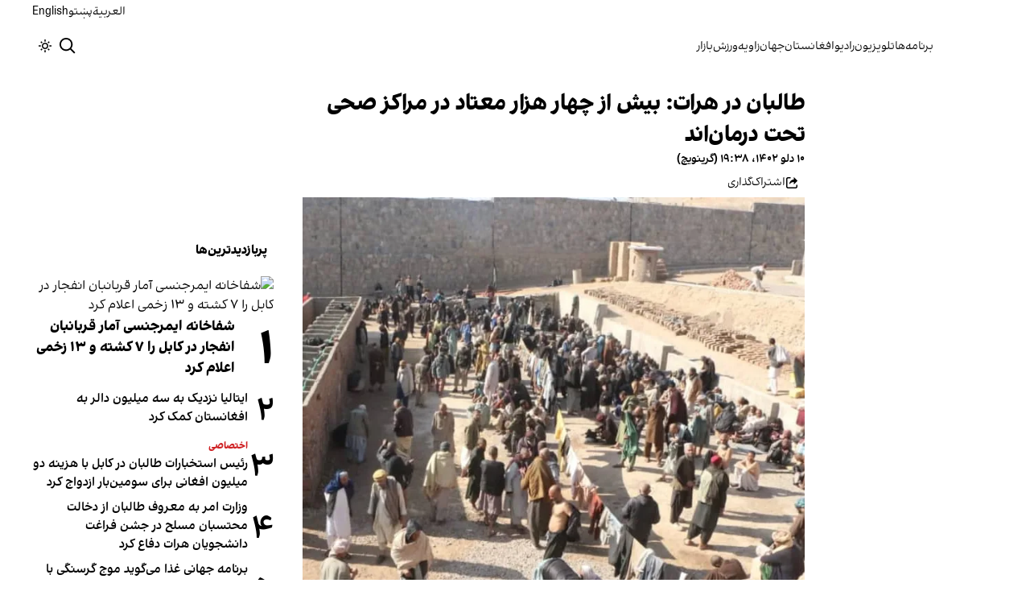

--- FILE ---
content_type: text/html; charset=utf-8
request_url: https://www.afintl.com/202401304133
body_size: 35024
content:
<!DOCTYPE html><html class="volant_4d0f79ce-module__fkGXSa__variable false" data-scroll-behavior="smooth" dir="rtl" lang="fa"><head><meta charSet="utf-8"/><meta name="viewport" content="width=device-width, initial-scale=1, maximum-scale=1, user-scalable=no"/><link rel="preload" as="image" href="/images/ai/ai-logo-fa.svg?dpl=dpl_Hetwehu3g3xWAGVxW8TyKro1bCH3"/><link rel="stylesheet" href="/_next/static/chunks/5910015e94b2f011.css?dpl=dpl_Hetwehu3g3xWAGVxW8TyKro1bCH3" data-precedence="next"/><link rel="stylesheet" href="/_next/static/chunks/a5da5087c9ef964c.css?dpl=dpl_Hetwehu3g3xWAGVxW8TyKro1bCH3" data-precedence="next"/><link rel="stylesheet" href="/_next/static/chunks/ab7aa2edc085c7b7.css?dpl=dpl_Hetwehu3g3xWAGVxW8TyKro1bCH3" data-precedence="next"/><link rel="stylesheet" href="/_next/static/chunks/da43e4dc43a80f4c.css?dpl=dpl_Hetwehu3g3xWAGVxW8TyKro1bCH3" data-precedence="next"/><link rel="stylesheet" href="/_next/static/chunks/9840a8e1378ce10b.css?dpl=dpl_Hetwehu3g3xWAGVxW8TyKro1bCH3" data-precedence="next"/><link rel="stylesheet" href="/_next/static/chunks/abcbf24e7fc6f57e.css?dpl=dpl_Hetwehu3g3xWAGVxW8TyKro1bCH3" data-precedence="next"/><link rel="preload" as="script" fetchPriority="low" href="/_next/static/chunks/9893d1c8258ba79f.js?dpl=dpl_Hetwehu3g3xWAGVxW8TyKro1bCH3"/><script src="/_next/static/chunks/e4283e0e79988685.js?dpl=dpl_Hetwehu3g3xWAGVxW8TyKro1bCH3" async=""></script><script src="/_next/static/chunks/e389e09072bd51fe.js?dpl=dpl_Hetwehu3g3xWAGVxW8TyKro1bCH3" async=""></script><script src="/_next/static/chunks/393752ef7748ec37.js?dpl=dpl_Hetwehu3g3xWAGVxW8TyKro1bCH3" async=""></script><script src="/_next/static/chunks/4a0898171cb5614f.js?dpl=dpl_Hetwehu3g3xWAGVxW8TyKro1bCH3" async=""></script><script src="/_next/static/chunks/turbopack-54cc2df1651a44d7.js?dpl=dpl_Hetwehu3g3xWAGVxW8TyKro1bCH3" async=""></script><script src="/_next/static/chunks/d96012bcfc98706a.js?dpl=dpl_Hetwehu3g3xWAGVxW8TyKro1bCH3" async=""></script><script src="/_next/static/chunks/330162c7170e8f94.js?dpl=dpl_Hetwehu3g3xWAGVxW8TyKro1bCH3" async=""></script><script src="/_next/static/chunks/faf382f787fb5aaf.js?dpl=dpl_Hetwehu3g3xWAGVxW8TyKro1bCH3" async=""></script><script src="/_next/static/chunks/61497b0d6e2e58ca.js?dpl=dpl_Hetwehu3g3xWAGVxW8TyKro1bCH3" async=""></script><script src="/_next/static/chunks/814e8c93c8799c27.js?dpl=dpl_Hetwehu3g3xWAGVxW8TyKro1bCH3" async=""></script><script src="/_next/static/chunks/82d5c984965c6d42.js?dpl=dpl_Hetwehu3g3xWAGVxW8TyKro1bCH3" async=""></script><script src="/_next/static/chunks/6cc3ba4920f4a155.js?dpl=dpl_Hetwehu3g3xWAGVxW8TyKro1bCH3" async=""></script><script src="/_next/static/chunks/09d7312ef881e892.js?dpl=dpl_Hetwehu3g3xWAGVxW8TyKro1bCH3" async=""></script><script src="/_next/static/chunks/f2c44f98dfec1242.js?dpl=dpl_Hetwehu3g3xWAGVxW8TyKro1bCH3" async=""></script><script src="/_next/static/chunks/2d2f558946fa7a56.js?dpl=dpl_Hetwehu3g3xWAGVxW8TyKro1bCH3" async=""></script><script src="/_next/static/chunks/fe84e385226bfd04.js?dpl=dpl_Hetwehu3g3xWAGVxW8TyKro1bCH3" async=""></script><script src="/_next/static/chunks/5b9457cca3c6c264.js?dpl=dpl_Hetwehu3g3xWAGVxW8TyKro1bCH3" async=""></script><script src="/_next/static/chunks/007e755115a5751f.js?dpl=dpl_Hetwehu3g3xWAGVxW8TyKro1bCH3" async=""></script><link rel="preload" href="/_next/static/chunks/cd9e2b9c48e79b3e.css?dpl=dpl_Hetwehu3g3xWAGVxW8TyKro1bCH3" as="style"/><link rel="preload" href="https://www.googletagmanager.com/gtag/js?id=G-L5CMF5MBGH" as="script"/><meta name="theme-color" content="#000d4d"/><meta name="next-size-adjust" content=""/><link rel="preconnect" href="https://i.afintl.com"/><link rel="preconnect" href="https://daq1pvcuhj77l.cloudfront.net"/><link rel="dns-prefetch" href="https://i.afintl.com"/><link rel="dns-prefetch" href="https://daq1pvcuhj77l.cloudfront.net"/><link rel="dns-prefetch" href="https://ott.afintl.com"/><title>طالبان در هرات: بیش از چهار هزار معتاد در مراکز صحی تحت درمان‌اند | افغانستان اینترنشنال</title><meta name="description" content="مسئولان محلی طالبان در هرات به خبرگزاری باختر  گفتند که ۴ هزار و ۵۰۰ معتاد به مواد مخدر در مراکز درمانی این ولایت تحت درمان قرار دارند.

آنها مدعی اند که با جمع‌آوری معتادان از سطح شهر، تا حال &#x27;هزاران معتاد درمان شده‌اند.&#x27;"/><link rel="manifest" href="/manifest.webmanifest"/><meta name="keywords" content="خبر, تحلیل, افغانستان, خلیج فارس, حقوق بشر, زنان, ارتباط مستقیم, چشم انداز, خبرهای جهان, خبرهای منطقه, خاورمیانه, سوریه, عراق, بریتانیا, تلویزیون, شبکه‌های اجتماعی, گالری تصاویر, مرور نشریات, خبرهای ورزشی, خامنه ای, روحانی, انتخابات, ایالات متحده, بیروت, سینما, مستند, یمن, اقلیتها, سیاسی, زندانیان, تلگرام، توئیتر، فیس بوک، مهاجران، خبرنگار, فن آوری، جشنواره, گزارش, رپورتاژ,ادبیات, شعر, پوشش زنده, نظرسنجی, کم آبی, بحران, خبر فوری, محیط زیست"/><meta name="google-adsense-account" content="ca-pub-7753790121110564"/><meta property="og:title" content="طالبان در هرات: بیش از چهار هزار معتاد در مراکز صحی تحت درمان‌اند"/><meta property="og:description" content="مسئولان محلی طالبان در هرات به خبرگزاری باختر  گفتند که ۴ هزار و ۵۰۰ معتاد به مواد مخدر در مراکز درمانی این ولایت تحت درمان قرار دارند.

آنها مدعی اند که با جمع‌آوری معتادان از سطح شهر، تا حال &#x27;هزاران معتاد درمان شده‌اند.&#x27;"/><meta property="og:url" content="https://www.afintl.com/fa/202401304133"/><meta property="og:locale" content="fa-AF"/><meta property="og:image:height" content="630"/><meta property="og:image" content="https://i.afintl.com/images/rdk9umy0/production/4d22f01b21fe6398080e030d5884b9f21f5a310b-1080x1080.jpg?rect=280,167,748,393&amp;w=1200&amp;h=630&amp;q=70&amp;fit=max&amp;auto=format"/><meta property="og:image:width" content="1200"/><meta property="og:type" content="article"/><meta property="article:published_time" content="2024-01-30T19:38:00.000Z"/><meta property="article:modified_time" content="2024-01-30T19:40:05Z"/><meta name="twitter:card" content="summary_large_image"/><meta name="twitter:title" content="طالبان در هرات: بیش از چهار هزار معتاد در مراکز صحی تحت درمان‌اند"/><meta name="twitter:description" content="مسئولان محلی طالبان در هرات به خبرگزاری باختر  گفتند که ۴ هزار و ۵۰۰ معتاد به مواد مخدر در مراکز درمانی این ولایت تحت درمان قرار دارند.

آنها مدعی اند که با جمع‌آوری معتادان از سطح شهر، تا حال &#x27;هزاران معتاد درمان شده‌اند.&#x27;"/><meta name="twitter:image:alt" content="طالبان در هرات: بیش از چهار هزار معتاد در مراکز صحی تحت درمان‌اند"/><meta name="twitter:image:height" content="630"/><meta name="twitter:image" content="https://i.afintl.com/images/rdk9umy0/production/4d22f01b21fe6398080e030d5884b9f21f5a310b-1080x1080.jpg?rect=280,167,748,393&amp;w=1200&amp;h=630&amp;q=70&amp;fit=max&amp;auto=format"/><meta name="twitter:image:width" content="1200"/><link rel="icon" href="/favicon.ico?favicon.6a484ff2.ico" sizes="48x48" type="image/x-icon"/><script src="/_next/static/chunks/a6dad97d9634a72d.js?dpl=dpl_Hetwehu3g3xWAGVxW8TyKro1bCH3" noModule=""></script></head><body><div hidden=""><!--$--><!--/$--></div><!--&--><!--$--><!--body--><div class="Header-module-scss-module__rIun6a__top"><div class="Header-module-scss-module__rIun6a__top__container"><nav class="Header-module-scss-module__rIun6a__languageSwitcher"><ul class="Header-module-scss-module__rIun6a__languageList"><li class="Header-module-scss-module__rIun6a__languageItem"><a class="Header-module-scss-module__rIun6a__languageLink" href="/ar">العربية</a></li><li class="Header-module-scss-module__rIun6a__languageItem"><a class="Header-module-scss-module__rIun6a__languageLink" href="/pa">پښتو</a></li><li class="Header-module-scss-module__rIun6a__languageItem"><a class="Header-module-scss-module__rIun6a__languageLink" href="/en">English</a></li></ul></nav></div></div><header class="Header-module-scss-module__rIun6a__header "><nav class="Header-module-scss-module__rIun6a__nav"><a class="Header-module-scss-module__rIun6a__logoLink" href="/"><div style="opacity:0;transform:translateY(20px) scale(0.8)"><img alt="Brand" width="80" height="40" decoding="async" data-nimg="1" class="Header-module-scss-module__rIun6a__logo" style="color:transparent" src="/images/ai/ai-logo-fa.svg?dpl=dpl_Hetwehu3g3xWAGVxW8TyKro1bCH3"/></div></a><ul class="Header-module-scss-module__rIun6a__navList"><li class="Header-module-scss-module__rIun6a__navItem"><a class="Header-module-scss-module__rIun6a__navLink" href="/vod">برنامه‌ها</a></li><li class="Header-module-scss-module__rIun6a__navItem"><a class="Header-module-scss-module__rIun6a__navLink" href="/live">تلویزیون</a></li><li class="Header-module-scss-module__rIun6a__navItem"><a class="Header-module-scss-module__rIun6a__navLink" href="/radio">رادیو</a></li><li class="Header-module-scss-module__rIun6a__navItem"><a class="Header-module-scss-module__rIun6a__navLink" href="/afghanistan">افغانستان</a></li><li class="Header-module-scss-module__rIun6a__navItem"><a class="Header-module-scss-module__rIun6a__navLink" href="/world">جهان</a></li><li class="Header-module-scss-module__rIun6a__navItem"><a class="Header-module-scss-module__rIun6a__navLink" href="/zavieh">زاویه</a></li><li class="Header-module-scss-module__rIun6a__navItem"><a class="Header-module-scss-module__rIun6a__navLink" href="/sport">ورزش</a></li><li class="Header-module-scss-module__rIun6a__navItem"><a class="Header-module-scss-module__rIun6a__navLink" href="/finance">بازار</a></li></ul><div class="Header-module-scss-module__rIun6a__navOptions"><a class="Header-module-scss-module__rIun6a__searchButton" aria-label="Search" href="/search"><svg height="20" stroke-linejoin="round" viewBox="0 0 16 16" width="24" style="color:currentcolor"><path fill-rule="evenodd" clip-rule="evenodd" d="M1.5 6.5C1.5 3.73858 3.73858 1.5 6.5 1.5C9.26142 1.5 11.5 3.73858 11.5 6.5C11.5 9.26142 9.26142 11.5 6.5 11.5C3.73858 11.5 1.5 9.26142 1.5 6.5ZM6.5 0C2.91015 0 0 2.91015 0 6.5C0 10.0899 2.91015 13 6.5 13C8.02469 13 9.42677 12.475 10.5353 11.596L13.9697 15.0303L14.5 15.5607L15.5607 14.5L15.0303 13.9697L11.596 10.5353C12.475 9.42677 13 8.02469 13 6.5C13 2.91015 10.0899 0 6.5 0Z" fill="currentColor"></path></svg></a><button type="button" title="Toggle theme" aria-label="Toggle theme" data-theme="light" class="Header-module-scss-module__rIun6a__themeToggleButton"><svg height="16" stroke-linejoin="round" viewBox="0 0 16 16" width="16"><path fill-rule="evenodd" clip-rule="evenodd" d="M8.75 0.75V0H7.25V0.75V2V2.75H8.75V2V0.75ZM11.182 3.75732L11.7123 3.22699L12.0659 2.87344L12.5962 2.34311L13.6569 3.40377L13.1265 3.9341L12.773 4.28765L12.2426 4.81798L11.182 3.75732ZM8 10.5C9.38071 10.5 10.5 9.38071 10.5 8C10.5 6.61929 9.38071 5.5 8 5.5C6.61929 5.5 5.5 6.61929 5.5 8C5.5 9.38071 6.61929 10.5 8 10.5ZM8 12C10.2091 12 12 10.2091 12 8C12 5.79086 10.2091 4 8 4C5.79086 4 4 5.79086 4 8C4 10.2091 5.79086 12 8 12ZM13.25 7.25H14H15.25H16V8.75H15.25H14H13.25V7.25ZM0.75 7.25H0V8.75H0.75H2H2.75V7.25H2H0.75ZM2.87348 12.0659L2.34315 12.5962L3.40381 13.6569L3.93414 13.1265L4.28769 12.773L4.81802 12.2426L3.75736 11.182L3.22703 11.7123L2.87348 12.0659ZM3.75735 4.81798L3.22702 4.28765L2.87347 3.9341L2.34314 3.40377L3.4038 2.34311L3.93413 2.87344L4.28768 3.22699L4.81802 3.75732L3.75735 4.81798ZM12.0659 13.1265L12.5962 13.6569L13.6569 12.5962L13.1265 12.0659L12.773 11.7123L12.2426 11.182L11.182 12.2426L11.7123 12.773L12.0659 13.1265ZM8.75 13.25V14V15.25V16H7.25V15.25V14V13.25H8.75Z" fill="currentColor"></path></svg></button><button type="button" class="Buttton-module-scss-module__wDr4Vq__button Header-module-scss-module__rIun6a__toggleMenu" data-state="closed" aria-label="Open menu" aria-expanded="false"><svg aria-hidden="true" viewBox="0 0 16 16" width="24px" height="24px"><rect x="1" y="3" width="14" height="1.5"></rect><rect x="1" y="7" width="14" height="1.5"></rect><rect x="1" y="11" width="14" height="1.5"></rect></svg></button></div></nav></header><dialog class="MobileMenu-module-scss-module__bLDuGq__mobileMenu" data-state="hide"><nav class="MobileMenu-module-scss-module__bLDuGq__nav"><section><ul><li class="MobileMenu-module-scss-module__bLDuGq__item"><a class="MobileMenu-module-scss-module__bLDuGq__item__link" href="/vod">برنامه‌ها</a></li><li class="MobileMenu-module-scss-module__bLDuGq__item"><a class="MobileMenu-module-scss-module__bLDuGq__item__link" href="/live">تلویزیون</a></li><li class="MobileMenu-module-scss-module__bLDuGq__item"><a class="MobileMenu-module-scss-module__bLDuGq__item__link" href="/radio">رادیو</a></li><li class="MobileMenu-module-scss-module__bLDuGq__item"><a class="MobileMenu-module-scss-module__bLDuGq__item__link" href="/afghanistan">افغانستان</a></li><li class="MobileMenu-module-scss-module__bLDuGq__item"><a class="MobileMenu-module-scss-module__bLDuGq__item__link" href="/world">جهان</a></li><li class="MobileMenu-module-scss-module__bLDuGq__item"><a class="MobileMenu-module-scss-module__bLDuGq__item__link" href="/zavieh">زاویه</a></li><li class="MobileMenu-module-scss-module__bLDuGq__item"><a class="MobileMenu-module-scss-module__bLDuGq__item__link" href="/sport">ورزش</a></li><li class="MobileMenu-module-scss-module__bLDuGq__item"><a class="MobileMenu-module-scss-module__bLDuGq__item__link" href="/finance">بازار</a></li></ul></section><section class="MobileMenu-module-scss-module__bLDuGq__settings"><ul class="MobileMenu-module-scss-module__bLDuGq__settingsMenu"><li class="MobileMenu-module-scss-module__bLDuGq__item"><span>پوسته</span><div class="ThemeToggle-module-scss-module__uJIBHq__toggleTheme"><button type="button" title="Toggle theme" aria-label="Toggle theme" data-active="true" class="ThemeToggle-module-scss-module__uJIBHq__toggleThemeButton"><svg height="16" stroke-linejoin="round" viewBox="0 0 16 16" width="16"><path fill-rule="evenodd" clip-rule="evenodd" d="M8.75 0.75V0H7.25V0.75V2V2.75H8.75V2V0.75ZM11.182 3.75732L11.7123 3.22699L12.0659 2.87344L12.5962 2.34311L13.6569 3.40377L13.1265 3.9341L12.773 4.28765L12.2426 4.81798L11.182 3.75732ZM8 10.5C9.38071 10.5 10.5 9.38071 10.5 8C10.5 6.61929 9.38071 5.5 8 5.5C6.61929 5.5 5.5 6.61929 5.5 8C5.5 9.38071 6.61929 10.5 8 10.5ZM8 12C10.2091 12 12 10.2091 12 8C12 5.79086 10.2091 4 8 4C5.79086 4 4 5.79086 4 8C4 10.2091 5.79086 12 8 12ZM13.25 7.25H14H15.25H16V8.75H15.25H14H13.25V7.25ZM0.75 7.25H0V8.75H0.75H2H2.75V7.25H2H0.75ZM2.87348 12.0659L2.34315 12.5962L3.40381 13.6569L3.93414 13.1265L4.28769 12.773L4.81802 12.2426L3.75736 11.182L3.22703 11.7123L2.87348 12.0659ZM3.75735 4.81798L3.22702 4.28765L2.87347 3.9341L2.34314 3.40377L3.4038 2.34311L3.93413 2.87344L4.28768 3.22699L4.81802 3.75732L3.75735 4.81798ZM12.0659 13.1265L12.5962 13.6569L13.6569 12.5962L13.1265 12.0659L12.773 11.7123L12.2426 11.182L11.182 12.2426L11.7123 12.773L12.0659 13.1265ZM8.75 13.25V14V15.25V16H7.25V15.25V14V13.25H8.75Z" fill="currentColor"></path></svg></button><button type="button" title="Toggle theme" aria-label="Toggle theme" data-active="false" class="ThemeToggle-module-scss-module__uJIBHq__toggleThemeButton"><svg height="16" stroke-linejoin="round" viewBox="0 0 16 16" width="16"><path fill-rule="evenodd" clip-rule="evenodd" d="M1.5 8.00005C1.5 5.53089 2.99198 3.40932 5.12349 2.48889C4.88136 3.19858 4.75 3.95936 4.75 4.7501C4.75 8.61609 7.88401 11.7501 11.75 11.7501C11.8995 11.7501 12.048 11.7454 12.1953 11.7361C11.0955 13.1164 9.40047 14.0001 7.5 14.0001C4.18629 14.0001 1.5 11.3138 1.5 8.00005ZM6.41706 0.577759C2.78784 1.1031 0 4.22536 0 8.00005C0 12.1422 3.35786 15.5001 7.5 15.5001C10.5798 15.5001 13.2244 13.6438 14.3792 10.9921L13.4588 9.9797C12.9218 10.155 12.3478 10.2501 11.75 10.2501C8.71243 10.2501 6.25 7.78767 6.25 4.7501C6.25 3.63431 6.58146 2.59823 7.15111 1.73217L6.41706 0.577759ZM13.25 1V1.75V2.75L14.25 2.75H15V4.25H14.25H13.25V5.25V6H11.75V5.25V4.25H10.75L10 4.25V2.75H10.75L11.75 2.75V1.75V1H13.25Z" fill="currentColor"></path></svg></button></div></li><li class="MobileMenu-module-scss-module__bLDuGq__item"><span>زبان</span><ul class="MobileMenu-module-scss-module__bLDuGq__languagesMenu"><li class="MobileMenu-module-scss-module__bLDuGq__languageLabel"><a href="/ar">العربية</a></li><li class="MobileMenu-module-scss-module__bLDuGq__languageLabel"><a href="/pa">پښتو</a></li><li class="MobileMenu-module-scss-module__bLDuGq__languageLabel"><a href="/en">English</a></li></ul></li></ul></section></nav></dialog><main class="mainWrapper"><!--&--><div class="page" data-route="slug"><!--&--><script type="application/ld+json">{"@context":"https://schema.org","@type":"NewsArticle","headline":"طالبان در هرات: بیش از چهار هزار معتاد در مراکز صحی تحت درمان‌اند","description":"مسئولان محلی طالبان در هرات به خبرگزاری باختر  گفتند که ۴ هزار و ۵۰۰ معتاد به مواد مخدر در مراکز درمانی این ولایت تحت درمان قرار دارند.\n\nآنها مدعی اند که با جمع‌آوری معتادان از سطح شهر، تا حال 'هزاران معتاد درمان شده‌اند.'","mainEntityOfPage":{"@type":"WebPage","@id":"https://www.afintl.com/202401304133"},"datePublished":"2024-01-30T19:38:00.000Z","dateModified":"2024-01-30T19:40:05Z","publisher":{"@type":"Organization","name":"افغانستان اینترنشنال","url":"https://www.afintl.com","logo":{"@type":"ImageObject","url":"https://www.afintl.com/logo.png"}},"image":"https://i.afintl.com/images/rdk9umy0/production/4d22f01b21fe6398080e030d5884b9f21f5a310b-1080x1080.jpg?rect=280,167,748,393&w=1200&h=630&fit=max&auto=format","articleSection":"افغانستان","breadcrumb":{"@type":"BreadcrumbList","itemListElement":[{"@type":"ListItem","position":1,"name":"common.home","item":"https://www.afintl.com"},{"@type":"ListItem","position":2,"name":"افغانستان","item":"https://www.afintl.com/category/afghanistan"},{"@type":"ListItem","position":3,"name":"طالبان در هرات: بیش از چهار هزار معتاد در مراکز صحی تحت درمان‌اند"}]},"inLanguage":"fa-AF"}</script><div class="ArticleLayout-module-scss-module__NMWzEG__layout" data-article-id="1209b1d7-171a-4c79-97bc-6b65d4aaee5a" data-article-type="story" data-language="farsi"><article class="ArticleLayout-module-scss-module__NMWzEG__article" data-has-sidebar="true" itemScope="" itemType="https://schema.org/NewsArticle"><header class="ArticleHeader-module-scss-module__jUU3zW__header ArticleLayout-module-scss-module__NMWzEG__header"><h1 class="ArticleHeader-module-scss-module__jUU3zW__headline" itemProp="headline">طالبان در هرات: بیش از چهار هزار معتاد در مراکز صحی تحت درمان‌اند</h1><div class="ArticleHeader-module-scss-module__jUU3zW__tools"><div class="ArticleHeader-module-scss-module__jUU3zW__timeWrapper"><!--$--><div class="ArticleHeader-module-scss-module__jUU3zW__time"><time dateTime="2024-01-30T19:38:00.000Z" data-type="published" aria-label="Published on ۱۰ دلو ۱۴۰۲">۱۰ دلو ۱۴۰۲، ۱۹:۳۸ (گرینویچ)</time></div><!--/$--></div><div class="ArticleHeader-module-scss-module__jUU3zW__actions"><div class="URLShareDialog-module-scss-module__YDVwKa__share"><button type="button" class="Buttton-module-scss-module__wDr4Vq__button URLShareDialog-module-scss-module__YDVwKa__shareButton"><svg height="16" stroke-linejoin="round" viewBox="0 0 16 16" width="16" style="color:currentcolor"><path fill-rule="evenodd" clip-rule="evenodd" d="M15 11.25V10.5H13.5V11.25V12.75C13.5 13.1642 13.1642 13.5 12.75 13.5H3.25C2.83579 13.5 2.5 13.1642 2.5 12.75L2.5 3.25C2.5 2.83579 2.83579 2.5 3.25 2.5H5.75H6.5V1H5.75H3.25C2.00736 1 1 2.00736 1 3.25V12.75C1 13.9926 2.00736 15 3.25 15H12.75C13.9926 15 15 13.9926 15 12.75V11.25ZM15 5.5L10.5 1V4C7.46243 4 5 6.46243 5 9.5V10L5.05855 9.91218C6.27146 8.09281 8.31339 7 10.5 7V10L15 5.5Z" fill="currentColor"></path></svg><span>اشتراک‌گذاری</span></button></div></div></div><div class="ArticleHeader-module-scss-module__jUU3zW__imageWrapper"><figure class="ArticleHeader-module-scss-module__jUU3zW__figure"><picture><source media="(max-width:576px)" srcSet="https://i.afintl.com/images/rdk9umy0/production/4d22f01b21fe6398080e030d5884b9f21f5a310b-1080x1080.jpg?rect=291,0,726,726&amp;w=576&amp;h=576&amp;q=80&amp;fit=max&amp;auto=format"/><source media="(min-width:577px)" srcSet="https://i.afintl.com/images/rdk9umy0/production/4d22f01b21fe6398080e030d5884b9f21f5a310b-1080x1080.jpg?rect=291,0,726,726&amp;w=992&amp;h=992&amp;q=80&amp;fit=max&amp;auto=format"/><img width="576" height="576" decoding="async" style="width:100%;height:auto;margin:0 auto" src="https://i.afintl.com/images/rdk9umy0/production/4d22f01b21fe6398080e030d5884b9f21f5a310b-1080x1080.jpg?rect=291,0,726,726&amp;w=576&amp;h=576&amp;q=80&amp;fit=max&amp;auto=format"/></picture></figure></div></header><main class="ArticleLayout-module-scss-module__NMWzEG__body"><div class="ArticleBody-module-scss-module__sq2tcG__body" data-article-id="202401304133"><p class="ArticleBody-module-scss-module__sq2tcG__lead">مسئولان محلی طالبان در هرات به خبرگزاری باختر  گفتند که ۴ هزار و ۵۰۰ معتاد به مواد مخدر در مراکز درمانی این ولایت تحت درمان قرار دارند.

آنها مدعی اند که با جمع‌آوری معتادان از سطح شهر، تا حال &#x27;هزاران معتاد درمان شده‌اند.&#x27;</p><!--$?--><template id="B:0"></template><div class="Skeleton-module-scss-module__u3hcSa__skeletonList Skeleton-module-scss-module__u3hcSa__gap-large "><div class="Skeleton-module-scss-module__u3hcSa__skeletonTextContainer"><div class="Skeleton-module-scss-module__u3hcSa__skeletonText Skeleton-module-scss-module__u3hcSa__normal " aria-hidden="true"></div><div class="Skeleton-module-scss-module__u3hcSa__skeletonText Skeleton-module-scss-module__u3hcSa__normal " aria-hidden="true"></div><div class="Skeleton-module-scss-module__u3hcSa__skeletonText Skeleton-module-scss-module__u3hcSa__normal " aria-hidden="true"></div><div class="Skeleton-module-scss-module__u3hcSa__skeletonText Skeleton-module-scss-module__u3hcSa__normal " aria-hidden="true"></div><div class="Skeleton-module-scss-module__u3hcSa__skeletonText Skeleton-module-scss-module__u3hcSa__normal " aria-hidden="true"></div></div><div class="Skeleton-module-scss-module__u3hcSa__skeletonTextContainer"><div class="Skeleton-module-scss-module__u3hcSa__skeletonText Skeleton-module-scss-module__u3hcSa__normal " aria-hidden="true"></div><div class="Skeleton-module-scss-module__u3hcSa__skeletonText Skeleton-module-scss-module__u3hcSa__normal " aria-hidden="true"></div><div class="Skeleton-module-scss-module__u3hcSa__skeletonText Skeleton-module-scss-module__u3hcSa__normal " aria-hidden="true"></div><div class="Skeleton-module-scss-module__u3hcSa__skeletonText Skeleton-module-scss-module__u3hcSa__normal " aria-hidden="true"></div><div class="Skeleton-module-scss-module__u3hcSa__skeletonText Skeleton-module-scss-module__u3hcSa__normal " aria-hidden="true"></div><div class="Skeleton-module-scss-module__u3hcSa__skeletonText Skeleton-module-scss-module__u3hcSa__normal " aria-hidden="true"></div></div><div class="Skeleton-module-scss-module__u3hcSa__skeletonTextContainer"><div class="Skeleton-module-scss-module__u3hcSa__skeletonText Skeleton-module-scss-module__u3hcSa__normal " aria-hidden="true"></div><div class="Skeleton-module-scss-module__u3hcSa__skeletonText Skeleton-module-scss-module__u3hcSa__normal " aria-hidden="true"></div><div class="Skeleton-module-scss-module__u3hcSa__skeletonText Skeleton-module-scss-module__u3hcSa__normal " aria-hidden="true"></div><div class="Skeleton-module-scss-module__u3hcSa__skeletonText Skeleton-module-scss-module__u3hcSa__normal " aria-hidden="true"></div><div class="Skeleton-module-scss-module__u3hcSa__skeletonText Skeleton-module-scss-module__u3hcSa__normal " aria-hidden="true"></div><div class="Skeleton-module-scss-module__u3hcSa__skeletonText Skeleton-module-scss-module__u3hcSa__normal " aria-hidden="true"></div><div class="Skeleton-module-scss-module__u3hcSa__skeletonText Skeleton-module-scss-module__u3hcSa__normal " aria-hidden="true"></div><div class="Skeleton-module-scss-module__u3hcSa__skeletonText Skeleton-module-scss-module__u3hcSa__normal " aria-hidden="true"></div></div></div><!--/$--></div></main></article><aside class="ArticleLayout-module-scss-module__NMWzEG__sidebar" data-direction="rtl"><!--$?--><template id="B:1"></template><div class="ArticleLayout-module-scss-module__NMWzEG__sidebarSkeleton"><div class="Skeleton-module-scss-module__u3hcSa__skeletonTextContainer"><div class="Skeleton-module-scss-module__u3hcSa__skeletonText Skeleton-module-scss-module__u3hcSa__small " aria-hidden="true"></div><div class="Skeleton-module-scss-module__u3hcSa__skeletonText Skeleton-module-scss-module__u3hcSa__small " aria-hidden="true"></div><div class="Skeleton-module-scss-module__u3hcSa__skeletonText Skeleton-module-scss-module__u3hcSa__small " style="width:100%" aria-hidden="true"></div></div></div><!--/$--></aside><section class="ArticleLayout-module-scss-module__NMWzEG__relatedArticles" data-has-sidebar="true"><!--$?--><template id="B:2"></template><div class="ArticleLayout-module-scss-module__NMWzEG__relatedSkeleton"><div class="Skeleton-module-scss-module__u3hcSa__skeletonTextContainer"><div class="Skeleton-module-scss-module__u3hcSa__skeletonText Skeleton-module-scss-module__u3hcSa__small " aria-hidden="true"></div><div class="Skeleton-module-scss-module__u3hcSa__skeletonText Skeleton-module-scss-module__u3hcSa__small " aria-hidden="true"></div><div class="Skeleton-module-scss-module__u3hcSa__skeletonText Skeleton-module-scss-module__u3hcSa__small " aria-hidden="true"></div><div class="Skeleton-module-scss-module__u3hcSa__skeletonText Skeleton-module-scss-module__u3hcSa__small " aria-hidden="true"></div><div class="Skeleton-module-scss-module__u3hcSa__skeletonText Skeleton-module-scss-module__u3hcSa__small " style="width:100%" aria-hidden="true"></div></div></div><!--/$--></section></div><!--$--><!--/$--><!--/&--></div><!--/&--></main><footer class="MainFooter-module-scss-module__ieQtua__footer"><section><nav class="MainFooter-module-scss-module__ieQtua__nav"><ul class="MainFooter-module-scss-module__ieQtua__menu"><li class="MainFooter-module-scss-module__ieQtua__list"><a class="MainFooter-module-scss-module__ieQtua__link" href="/vod">برنامه‌ها</a></li><li class="MainFooter-module-scss-module__ieQtua__list"><a class="MainFooter-module-scss-module__ieQtua__link" href="/live">تلویزیون</a></li><li class="MainFooter-module-scss-module__ieQtua__list"><a class="MainFooter-module-scss-module__ieQtua__link" href="/radio">رادیو</a></li><li class="MainFooter-module-scss-module__ieQtua__list"><a class="MainFooter-module-scss-module__ieQtua__link" href="/afghanistan">افغانستان</a></li><li class="MainFooter-module-scss-module__ieQtua__list"><a class="MainFooter-module-scss-module__ieQtua__link" href="/world">جهان</a></li><li class="MainFooter-module-scss-module__ieQtua__list"><a class="MainFooter-module-scss-module__ieQtua__link" href="/zavieh">زاویه</a></li><li class="MainFooter-module-scss-module__ieQtua__list"><a class="MainFooter-module-scss-module__ieQtua__link" href="/sport">ورزش</a></li><li class="MainFooter-module-scss-module__ieQtua__list"><a class="MainFooter-module-scss-module__ieQtua__link" href="/finance">بازار</a></li></ul><ul class="MainFooter-module-scss-module__ieQtua__socialIcons"><li><a target="_blank" href="https://www.instagram.com/afintl.tv"><svg width="24" height="24" class="svg" viewBox="0 0 48 48" xmlns="http://www.w3.org/2000/svg"><path d="M24 0C17.48 0 16.666.03 14.106.144 11.55.264 9.81.666 8.28 1.26c-1.578.612-2.918 1.434-4.252 2.768-1.334 1.334-2.156 2.674-2.768 4.252-.594 1.53-.996 3.27-1.116 5.826C.03 16.666 0 17.48 0 24s.03 7.334.144 9.894c.12 2.556.522 4.296 1.116 5.826.612 1.578 1.434 2.918 2.768 4.252 1.334 1.334 2.674 2.156 4.252 2.768 1.53.594 3.27.996 5.826 1.116C16.666 47.97 17.48 48 24 48s7.334-.03 9.894-.144c2.556-.12 4.296-.522 5.826-1.116 1.578-.612 2.918-1.434 4.252-2.768 1.334-1.334 2.156-2.674 2.768-4.252.594-1.53.996-3.27 1.116-5.826C47.97 31.334 48 30.52 48 24s-.03-7.334-.144-9.894c-.12-2.556-.522-4.296-1.116-5.826-.612-1.578-1.434-2.918-2.768-4.252C41.946 2.694 40.606 1.872 39.028 1.26c-1.53-.594-3.27-.996-5.826-1.116C31.334.03 30.52 0 24 0zm0 4.32c6.406 0 7.17.032 9.7.142 2.34.11 3.61.498 4.454.83 1.124.434 1.92.954 2.764 1.792.838.838 1.358 1.634 1.792 2.764.33.844.718 2.114.828 4.454.11 2.532.142 3.294.142 9.7s-.032 7.17-.148 9.7c-.122 2.34-.512 3.61-.842 4.454-.448 1.124-.954 1.92-1.792 2.764-.838.838-1.634 1.358-2.764 1.792-.844.33-2.114.718-4.454.828-2.532.11-3.298.142-9.718.142-6.42 0-7.172-.032-9.718-.148-2.342-.122-3.632-.512-4.472-.842-.898-.448-1.92-.954-2.762-1.792-.838-.838-1.358-1.634-1.792-2.762-.33-.844-.718-2.114-.842-4.472-.09-2.52-.122-3.298-.122-9.718 0-6.42.032-7.17.122-9.718.124-2.342.512-3.632.842-4.472.434-1.124.954-1.92 1.792-2.762.838-.838 1.864-1.358 2.762-1.792.84-.33 2.132-.718 4.472-.842 2.528-.092 3.3-.122 9.718-.122l.09.06zm0 7.356c-6.81 0-12.324 5.52-12.324 12.324 0 6.81 5.52 12.324 12.324 12.324 6.81 0 12.324-5.52 12.324-12.324 0-6.81-5.52-12.324-12.324-12.324zM24 32c-4.42 0-8-3.58-8-8s3.58-8 8-8 8 3.58 8 8-3.58 8-8 8zm15.692-20.81c0 1.59-1.292 2.88-2.88 2.88-1.59 0-2.88-1.292-2.88-2.88 0-1.59 1.292-2.878 2.88-2.878 1.588 0 2.88 1.29 2.88 2.878z" fill="currentcolor"></path></svg></a></li><li><a target="_blank" href="https://www.facebook.com/afintltv"><svg width="24" height="24" class="svg" viewBox="0 0 48 48" xmlns="http://www.w3.org/2000/svg"><path d="M24 0C10.7453 0 0 10.7453 0 24C0 35.255 7.74912 44.6995 18.2026 47.2934V31.3344H13.2538V24H18.2026V20.8397C18.2026 12.671 21.8995 8.8848 29.9194 8.8848C31.44 8.8848 34.0637 9.18336 35.137 9.48096V16.129C34.5706 16.0694 33.5866 16.0397 32.3645 16.0397C28.4294 16.0397 26.9088 17.5306 26.9088 21.4061V24H34.7482L33.4013 31.3344H26.9088V47.8243C38.7926 46.3891 48.001 36.2707 48.001 24C48 10.7453 37.2547 0 24 0Z" fill="currentcolor"></path></svg></a></li><li><a target="_blank" href="https://x.com/afintlbrk"><svg width="24" height="24" class="svg" viewBox="0 0 48 48" xmlns="http://www.w3.org/2000/svg"><path d="M36.6526 3.8078H43.3995L28.6594 20.6548L46 43.5797H32.4225L21.7881 29.6759L9.61989 43.5797H2.86886L18.6349 25.56L2 3.8078H15.9222L25.5348 16.5165L36.6526 3.8078ZM34.2846 39.5414H38.0232L13.8908 7.63406H9.87892L34.2846 39.5414Z" fill="currentcolor"></path></svg></a></li><li><a target="_blank" href="https://t.me/afintl"><svg width="24" height="24" class="svg" viewBox="0 0 48 48" xmlns="http://www.w3.org/2000/svg"><path fill-rule="evenodd" clip-rule="evenodd" d="M48 24C48 37.2548 37.2548 48 24 48C10.7452 48 0 37.2548 0 24C0 10.7452 10.7452 0 24 0C37.2548 0 48 10.7452 48 24ZM24.8601 17.7179C22.5257 18.6888 17.8603 20.6984 10.8638 23.7466C9.72766 24.1984 9.13251 24.6404 9.07834 25.0726C8.98677 25.803 9.90142 26.0906 11.1469 26.4822C11.3164 26.5355 11.4919 26.5907 11.6719 26.6492C12.8973 27.0475 14.5457 27.5135 15.4026 27.5321C16.1799 27.5489 17.0475 27.2284 18.0053 26.5707C24.5423 22.158 27.9168 19.9276 28.1286 19.8795C28.2781 19.8456 28.4852 19.803 28.6255 19.9277C28.7659 20.0524 28.7521 20.2886 28.7372 20.352C28.6466 20.7383 25.0562 24.0762 23.1982 25.8036C22.619 26.3421 22.2081 26.724 22.1242 26.8113C21.936 27.0067 21.7443 27.1915 21.56 27.3692C20.4215 28.4667 19.5678 29.2896 21.6072 30.6336C22.5873 31.2794 23.3715 31.8135 24.1539 32.3463C25.0084 32.9282 25.8606 33.5085 26.9632 34.2313C27.2442 34.4155 27.5125 34.6068 27.7738 34.7931C28.7681 35.5019 29.6615 36.1388 30.7652 36.0373C31.4065 35.9782 32.0689 35.3752 32.4053 33.5767C33.2004 29.3263 34.7633 20.1169 35.1244 16.3219C35.1561 15.9895 35.1163 15.5639 35.0843 15.3771C35.0523 15.1904 34.9855 14.9242 34.7427 14.7272C34.4552 14.4939 34.0113 14.4447 33.8127 14.4482C32.91 14.4641 31.5251 14.9456 24.8601 17.7179Z" fill="currentcolor"></path></svg></a></li><li><a target="_blank" href="https://www.youtube.com/c/afintltv"><svg width="24" height="24" class="svg" viewBox="0 0 48 48" xmlns="http://www.w3.org/2000/svg"><path d="M47.5219 14.4001C47.5219 14.4001 47.0531 11.0907 45.6094 9.6376C43.7812 7.7251 41.7375 7.71572 40.8 7.60322C34.0875 7.11572 24.0094 7.11572 24.0094 7.11572H23.9906C23.9906 7.11572 13.9125 7.11572 7.2 7.60322C6.2625 7.71572 4.21875 7.7251 2.39062 9.6376C0.946875 11.0907 0.4875 14.4001 0.4875 14.4001C0.4875 14.4001 0 18.2907 0 22.172V25.8095C0 29.6907 0.478125 33.5813 0.478125 33.5813C0.478125 33.5813 0.946875 36.8907 2.38125 38.3438C4.20937 40.2563 6.60938 40.1907 7.67813 40.397C11.5219 40.7626 24 40.8751 24 40.8751C24 40.8751 34.0875 40.8563 40.8 40.3782C41.7375 40.2657 43.7812 40.2563 45.6094 38.3438C47.0531 36.8907 47.5219 33.5813 47.5219 33.5813C47.5219 33.5813 48 29.7001 48 25.8095V22.172C48 18.2907 47.5219 14.4001 47.5219 14.4001ZM19.0406 30.2251V16.7345L32.0062 23.5032L19.0406 30.2251Z" fill="currentcolor"></path></svg></a></li><li><a target="_blank" href="https://www.linkedin.com/company/afintl"><svg width="24" height="24" class="svg" viewBox="0 0 48 48" xmlns="http://www.w3.org/2000/svg"><path d="M41,4H9C6.24,4,4,6.24,4,9v32c0,2.76,2.24,5,5,5h32c2.76,0,5-2.24,5-5V9C46,6.24,43.76,4,41,4z M17,20v19h-6V20H17z M11,14.47c0-1.4,1.2-2.47,3-2.47s2.93,1.07,3,2.47c0,1.4-1.12,2.53-3,2.53C12.2,17,11,15.87,11,14.47z M39,39h-6c0,0,0-9.26,0-10 c0-2-1-4-3.5-4.04h-0.08C27,24.96,26,27.02,26,29c0,0.91,0,10,0,10h-6V20h6v2.56c0,0,1.93-2.56,5.81-2.56 c3.97,0,7.19,2.73,7.19,8.26V39z" fill="currentcolor"></path></svg></a></li></ul></nav></section><section class="MainFooter-module-scss-module__ieQtua__copyright"><span>کلیه حقوق قانونی این سایت متعلق به ولانت‌مدیا است.</span><div><a target="_blank" rel="noopener noreferrer" aria-label="Volant Media" href="https://volantmedia.net"><img alt="volant media logo" loading="lazy" width="105" height="34" decoding="async" data-nimg="1" style="color:transparent" src="/_next/static/media/volant-brand.9fe7a301.svg?dpl=dpl_Hetwehu3g3xWAGVxW8TyKro1bCH3"/></a></div></section></footer><button class="FloatingButton-module-scss-module__pygDZq__button  " aria-label="آخرین خبرها" title="آخرین خبرها" tabindex="0" style="transform:translateY(100px) scale(0)"><div class="FloatingButton-module-scss-module__pygDZq__background"></div><div class="FloatingButton-module-scss-module__pygDZq__accent"></div><div class="FloatingButton-module-scss-module__pygDZq__content"><div class="FloatingButton-module-scss-module__pygDZq__icon" style="opacity:0;transform:scale(0.8)"><svg xmlns="http://www.w3.org/2000/svg" width="24" height="24" viewBox="0 0 24 24" fill="none" stroke="currentColor" stroke-width="2" stroke-linecap="round" stroke-linejoin="round" class="lucide lucide-newspaper" aria-hidden="true"><path d="M15 18h-5"></path><path d="M18 14h-8"></path><path d="M4 22h16a2 2 0 0 0 2-2V4a2 2 0 0 0-2-2H8a2 2 0 0 0-2 2v16a2 2 0 0 1-4 0v-9a2 2 0 0 1 2-2h2"></path><rect width="8" height="4" x="10" y="6" rx="1"></rect></svg></div></div><div class="FloatingButton-module-scss-module__pygDZq__ripple" style="opacity:0.5;transform:scale(0)"></div></button><!--/$--><!--/&--><script>requestAnimationFrame(function(){$RT=performance.now()});</script><script src="/_next/static/chunks/9893d1c8258ba79f.js?dpl=dpl_Hetwehu3g3xWAGVxW8TyKro1bCH3" id="_R_" async=""></script><div hidden id="S:0"><div><div><p class="CustomPortableTextComponents-module-scss-module__MwAzyW__paragraph">این مقام‌های طالبان گفتند که «روند جمع‌آوری معتادین بی‌سرپناه در شهر هرات» را سال گذشته آغاز کردند.</p><p class="CustomPortableTextComponents-module-scss-module__MwAzyW__paragraph">پیش از این در ماه جدی سال جاری دفتر مبارزه با مواد مخدر ملل متحد اعلام کرد که از هر سه خانواده افغان، یک خانواده از مواد مخدر متاثر شده است. براساس برآورد این سازمان، ۱۰ درصد کل جمعیت افغانستان برابر با سه میلیون و ۵۰۰ هزار نفر در این کشور معتاد هستند.</p><p class="CustomPortableTextComponents-module-scss-module__MwAzyW__paragraph">این سازمان گفت بیماری‌های روانی ناشی از جنگ مردم افغانستان را در برابر مواد مخدر آسیب‌پذیر کرده است.</p><p class="CustomPortableTextComponents-module-scss-module__MwAzyW__paragraph">در ماه ثور سال جاری شماری از روان پزشکان افغان به وبسایت نیولاینز مگزین گفتند که حکومت طالبان توانایی فنی و مالی برای رسیدگی به بحران مشکلات روانی و اعتیاد روز افزون به موادمخدر در افغانستان را ندارد.</p><p class="CustomPortableTextComponents-module-scss-module__MwAzyW__paragraph">مشخص نیست که طالبان برای درمان معتادان به مواد مخدر از چه روش‌هایی استفاده می‌کند، اما پیش از این گزارش‌های متعددی مبنی بر بدرفتاری طالبان با معتادان و شکنجه آنان نشر شده است.</p></div></div></div><script>$RB=[];$RV=function(a){$RT=performance.now();for(var b=0;b<a.length;b+=2){var c=a[b],e=a[b+1];null!==e.parentNode&&e.parentNode.removeChild(e);var f=c.parentNode;if(f){var g=c.previousSibling,h=0;do{if(c&&8===c.nodeType){var d=c.data;if("/$"===d||"/&"===d)if(0===h)break;else h--;else"$"!==d&&"$?"!==d&&"$~"!==d&&"$!"!==d&&"&"!==d||h++}d=c.nextSibling;f.removeChild(c);c=d}while(c);for(;e.firstChild;)f.insertBefore(e.firstChild,c);g.data="$";g._reactRetry&&requestAnimationFrame(g._reactRetry)}}a.length=0};
$RC=function(a,b){if(b=document.getElementById(b))(a=document.getElementById(a))?(a.previousSibling.data="$~",$RB.push(a,b),2===$RB.length&&("number"!==typeof $RT?requestAnimationFrame($RV.bind(null,$RB)):(a=performance.now(),setTimeout($RV.bind(null,$RB),2300>a&&2E3<a?2300-a:$RT+300-a)))):b.parentNode.removeChild(b)};$RC("B:0","S:0")</script><div hidden id="S:2"><section class="RelatedArticles-module-scss-module__42C3QW__relatedArticles" aria-labelledby="related-articles-heading"><!--$?--><template id="B:3"></template><div class="RelatedArticleSkeleton-module-scss-module__EI8Mra__skeletonList"><div class="RelatedArticleSkeleton-module-scss-module__EI8Mra__cardSkeleton"><div class="RelatedArticleSkeleton-module-scss-module__EI8Mra__skeletonHeader"><div class="RelatedArticleSkeleton-module-scss-module__EI8Mra__skeletonTitle"><div class="Skeleton-module-scss-module__Bh7Oma__skeleton"><div class="Skeleton-module-scss-module__Bh7Oma__skeletonText undefined"></div><div class="Skeleton-module-scss-module__Bh7Oma__skeletonText undefined"></div></div></div><div class="RelatedArticleSkeleton-module-scss-module__EI8Mra__skeletonMeta"><div class="RelatedArticleSkeleton-module-scss-module__EI8Mra__skeletonMetaItem" style="width:120px"></div><span>•</span><div class="RelatedArticleSkeleton-module-scss-module__EI8Mra__skeletonMetaItem" style="width:150px"></div></div><div class="RelatedArticleSkeleton-module-scss-module__EI8Mra__skeletonImage"></div><div class="RelatedArticleSkeleton-module-scss-module__EI8Mra__skeletonLead"><div class="Skeleton-module-scss-module__Bh7Oma__skeleton"><div class="Skeleton-module-scss-module__Bh7Oma__skeletonText undefined"></div><div class="Skeleton-module-scss-module__Bh7Oma__skeletonText undefined"></div><div class="Skeleton-module-scss-module__Bh7Oma__skeletonText undefined"></div></div></div></div><div class="RelatedArticleSkeleton-module-scss-module__EI8Mra__skeletonBody"><div class="Skeleton-module-scss-module__Bh7Oma__skeleton"><div class="Skeleton-module-scss-module__Bh7Oma__skeletonText undefined"></div><div class="Skeleton-module-scss-module__Bh7Oma__skeletonText undefined"></div><div class="Skeleton-module-scss-module__Bh7Oma__skeletonText undefined"></div><div class="Skeleton-module-scss-module__Bh7Oma__skeletonText undefined"></div><div class="Skeleton-module-scss-module__Bh7Oma__skeletonText undefined"></div></div></div><div class="RelatedArticleSkeleton-module-scss-module__EI8Mra__skeletonDivider"></div></div><div class="RelatedArticleSkeleton-module-scss-module__EI8Mra__cardSkeleton"><div class="RelatedArticleSkeleton-module-scss-module__EI8Mra__skeletonHeader"><div class="RelatedArticleSkeleton-module-scss-module__EI8Mra__skeletonTitle"><div class="Skeleton-module-scss-module__Bh7Oma__skeleton"><div class="Skeleton-module-scss-module__Bh7Oma__skeletonText undefined"></div><div class="Skeleton-module-scss-module__Bh7Oma__skeletonText undefined"></div></div></div><div class="RelatedArticleSkeleton-module-scss-module__EI8Mra__skeletonMeta"><div class="RelatedArticleSkeleton-module-scss-module__EI8Mra__skeletonMetaItem" style="width:120px"></div><span>•</span><div class="RelatedArticleSkeleton-module-scss-module__EI8Mra__skeletonMetaItem" style="width:150px"></div></div><div class="RelatedArticleSkeleton-module-scss-module__EI8Mra__skeletonImage"></div><div class="RelatedArticleSkeleton-module-scss-module__EI8Mra__skeletonLead"><div class="Skeleton-module-scss-module__Bh7Oma__skeleton"><div class="Skeleton-module-scss-module__Bh7Oma__skeletonText undefined"></div><template id="P:4"></template><template id="P:5"></template></div></div></div><template id="P:6"></template><template id="P:7"></template></div><template id="P:8"></template></div><!--/$--></section></div><script>(self.__next_f=self.__next_f||[]).push([0])</script><script>self.__next_f.push([1,"1:\"$Sreact.fragment\"\n2:I[339756,[\"/_next/static/chunks/d96012bcfc98706a.js?dpl=dpl_Hetwehu3g3xWAGVxW8TyKro1bCH3\",\"/_next/static/chunks/330162c7170e8f94.js?dpl=dpl_Hetwehu3g3xWAGVxW8TyKro1bCH3\"],\"default\"]\n3:I[837457,[\"/_next/static/chunks/d96012bcfc98706a.js?dpl=dpl_Hetwehu3g3xWAGVxW8TyKro1bCH3\",\"/_next/static/chunks/330162c7170e8f94.js?dpl=dpl_Hetwehu3g3xWAGVxW8TyKro1bCH3\"],\"default\"]\n7:I[897367,[\"/_next/static/chunks/d96012bcfc98706a.js?dpl=dpl_Hetwehu3g3xWAGVxW8TyKro1bCH3\",\"/_next/static/chunks/330162c7170e8f94.js?dpl=dpl_Hetwehu3g3xWAGVxW8TyKro1bCH3\"],\"OutletBoundary\"]\n8:\"$Sreact.suspense\"\nb:I[168027,[],\"default\"]\nc:I[897367,[\"/_next/static/chunks/d96012bcfc98706a.js?dpl=dpl_Hetwehu3g3xWAGVxW8TyKro1bCH3\",\"/_next/static/chunks/330162c7170e8f94.js?dpl=dpl_Hetwehu3g3xWAGVxW8TyKro1bCH3\"],\"ViewportBoundary\"]\ne:I[897367,[\"/_next/static/chunks/d96012bcfc98706a.js?dpl=dpl_Hetwehu3g3xWAGVxW8TyKro1bCH3\",\"/_next/static/chunks/330162c7170e8f94.js?dpl=dpl_Hetwehu3g3xWAGVxW8TyKro1bCH3\"],\"MetadataBoundary\"]\n:HL[\"/_next/static/chunks/5910015e94b2f011.css?dpl=dpl_Hetwehu3g3xWAGVxW8TyKro1bCH3\",\"style\"]\n:HL[\"/_next/static/chunks/a5da5087c9ef964c.css?dpl=dpl_Hetwehu3g3xWAGVxW8TyKro1bCH3\",\"style\"]\n:HL[\"/_next/static/chunks/ab7aa2edc085c7b7.css?dpl=dpl_Hetwehu3g3xWAGVxW8TyKro1bCH3\",\"style\"]\n:HL[\"/_next/static/media/78fffed6bd416327-s.p.50daaa01.woff2\",\"font\",{\"crossOrigin\":\"\",\"type\":\"font/woff2\"}]\n:HL[\"/_next/static/media/Volant_Bold-s.p.26b74273.woff2\",\"font\",{\"crossOrigin\":\"\",\"type\":\"font/woff2\"}]\n:HL[\"/_next/static/media/Volant_Medium-s.p.a40e4044.woff2\",\"font\",{\"crossOrigin\":\"\",\"type\":\"font/woff2\"}]\n:HL[\"/_next/static/media/Volant_Semibold-s.p.6b5b2246.woff2\",\"font\",{\"crossOrigin\":\"\",\"type\":\"font/woff2\"}]\n:HL[\"/_next/static/media/caa3a2e1cccd8315-s.p.853070df.woff2\",\"font\",{\"crossOrigin\":\"\",\"type\":\"font/woff2\"}]\n:HL[\"/_next/static/media/f26d6d8170e57a33-s.p.1454d351.woff2\",\"font\",{\"crossOrigin\":\"\",\"type\":\"font/woff2\"}]\n:HL[\"/_next/static/chunks/da43e4dc43a80f4c.css?dpl=dpl_Hetwehu3g3xWAGVxW8TyKro1bCH3\",\"style\"]\n:HL[\"/_next/static/chunks/9840a8e1378ce10b.css?dpl=dpl_Hetwehu3g3xWAGVxW8TyKro1bCH3\",\"style\"]\n:HL[\"/_next/static/chunks/abcbf24e7fc6f57e.css?dpl=dpl_Hetwehu3g3xWAGVxW8TyKro1bCH3\",\"style\"]\n"])</script><script>self.__next_f.push([1,"0:{\"P\":null,\"b\":\"CrlKn4RR2vSMzSQVdn1sf\",\"c\":[\"\",\"202401304133\"],\"q\":\"\",\"i\":false,\"f\":[[[\"\",{\"children\":[[\"lang\",\"fa\",\"d\"],{\"children\":[[\"slug\",\"202401304133\",\"d\"],{\"children\":[\"__PAGE__\",{}]}]},\"$undefined\",\"$undefined\",true]}],[[\"$\",\"$1\",\"c\",{\"children\":[null,[\"$\",\"$L2\",null,{\"parallelRouterKey\":\"children\",\"error\":\"$undefined\",\"errorStyles\":\"$undefined\",\"errorScripts\":\"$undefined\",\"template\":[\"$\",\"$L3\",null,{}],\"templateStyles\":\"$undefined\",\"templateScripts\":\"$undefined\",\"notFound\":[[[\"$\",\"title\",null,{\"children\":\"404: This page could not be found.\"}],[\"$\",\"div\",null,{\"style\":{\"fontFamily\":\"system-ui,\\\"Segoe UI\\\",Roboto,Helvetica,Arial,sans-serif,\\\"Apple Color Emoji\\\",\\\"Segoe UI Emoji\\\"\",\"height\":\"100vh\",\"textAlign\":\"center\",\"display\":\"flex\",\"flexDirection\":\"column\",\"alignItems\":\"center\",\"justifyContent\":\"center\"},\"children\":[\"$\",\"div\",null,{\"children\":[[\"$\",\"style\",null,{\"dangerouslySetInnerHTML\":{\"__html\":\"body{color:#000;background:#fff;margin:0}.next-error-h1{border-right:1px solid rgba(0,0,0,.3)}@media (prefers-color-scheme:dark){body{color:#fff;background:#000}.next-error-h1{border-right:1px solid rgba(255,255,255,.3)}}\"}}],[\"$\",\"h1\",null,{\"className\":\"next-error-h1\",\"style\":{\"display\":\"inline-block\",\"margin\":\"0 20px 0 0\",\"padding\":\"0 23px 0 0\",\"fontSize\":24,\"fontWeight\":500,\"verticalAlign\":\"top\",\"lineHeight\":\"49px\"},\"children\":404}],[\"$\",\"div\",null,{\"style\":{\"display\":\"inline-block\"},\"children\":[\"$\",\"h2\",null,{\"style\":{\"fontSize\":14,\"fontWeight\":400,\"lineHeight\":\"49px\",\"margin\":0},\"children\":\"This page could not be found.\"}]}]]}]}]],[]],\"forbidden\":\"$undefined\",\"unauthorized\":\"$undefined\"}]]}],{\"children\":[[\"$\",\"$1\",\"c\",{\"children\":[[[\"$\",\"link\",\"0\",{\"rel\":\"stylesheet\",\"href\":\"/_next/static/chunks/5910015e94b2f011.css?dpl=dpl_Hetwehu3g3xWAGVxW8TyKro1bCH3\",\"precedence\":\"next\",\"crossOrigin\":\"$undefined\",\"nonce\":\"$undefined\"}],[\"$\",\"link\",\"1\",{\"rel\":\"stylesheet\",\"href\":\"/_next/static/chunks/a5da5087c9ef964c.css?dpl=dpl_Hetwehu3g3xWAGVxW8TyKro1bCH3\",\"precedence\":\"next\",\"crossOrigin\":\"$undefined\",\"nonce\":\"$undefined\"}],[\"$\",\"link\",\"2\",{\"rel\":\"stylesheet\",\"href\":\"/_next/static/chunks/ab7aa2edc085c7b7.css?dpl=dpl_Hetwehu3g3xWAGVxW8TyKro1bCH3\",\"precedence\":\"next\",\"crossOrigin\":\"$undefined\",\"nonce\":\"$undefined\"}],[\"$\",\"script\",\"script-0\",{\"src\":\"/_next/static/chunks/faf382f787fb5aaf.js?dpl=dpl_Hetwehu3g3xWAGVxW8TyKro1bCH3\",\"async\":true,\"nonce\":\"$undefined\"}],[\"$\",\"script\",\"script-1\",{\"src\":\"/_next/static/chunks/61497b0d6e2e58ca.js?dpl=dpl_Hetwehu3g3xWAGVxW8TyKro1bCH3\",\"async\":true,\"nonce\":\"$undefined\"}],[\"$\",\"script\",\"script-2\",{\"src\":\"/_next/static/chunks/814e8c93c8799c27.js?dpl=dpl_Hetwehu3g3xWAGVxW8TyKro1bCH3\",\"async\":true,\"nonce\":\"$undefined\"}],[\"$\",\"script\",\"script-3\",{\"src\":\"/_next/static/chunks/82d5c984965c6d42.js?dpl=dpl_Hetwehu3g3xWAGVxW8TyKro1bCH3\",\"async\":true,\"nonce\":\"$undefined\"}],[\"$\",\"script\",\"script-4\",{\"src\":\"/_next/static/chunks/6cc3ba4920f4a155.js?dpl=dpl_Hetwehu3g3xWAGVxW8TyKro1bCH3\",\"async\":true,\"nonce\":\"$undefined\"}],[\"$\",\"script\",\"script-5\",{\"src\":\"/_next/static/chunks/09d7312ef881e892.js?dpl=dpl_Hetwehu3g3xWAGVxW8TyKro1bCH3\",\"async\":true,\"nonce\":\"$undefined\"}],[\"$\",\"script\",\"script-6\",{\"src\":\"/_next/static/chunks/f2c44f98dfec1242.js?dpl=dpl_Hetwehu3g3xWAGVxW8TyKro1bCH3\",\"async\":true,\"nonce\":\"$undefined\"}]],\"$L4\"]}],{\"children\":[[\"$\",\"$1\",\"c\",{\"children\":[null,\"$L5\"]}],{\"children\":[[\"$\",\"$1\",\"c\",{\"children\":[\"$L6\",[[\"$\",\"link\",\"0\",{\"rel\":\"stylesheet\",\"href\":\"/_next/static/chunks/da43e4dc43a80f4c.css?dpl=dpl_Hetwehu3g3xWAGVxW8TyKro1bCH3\",\"precedence\":\"next\",\"crossOrigin\":\"$undefined\",\"nonce\":\"$undefined\"}],[\"$\",\"link\",\"1\",{\"rel\":\"stylesheet\",\"href\":\"/_next/static/chunks/9840a8e1378ce10b.css?dpl=dpl_Hetwehu3g3xWAGVxW8TyKro1bCH3\",\"precedence\":\"next\",\"crossOrigin\":\"$undefined\",\"nonce\":\"$undefined\"}],[\"$\",\"link\",\"2\",{\"rel\":\"stylesheet\",\"href\":\"/_next/static/chunks/abcbf24e7fc6f57e.css?dpl=dpl_Hetwehu3g3xWAGVxW8TyKro1bCH3\",\"precedence\":\"next\",\"crossOrigin\":\"$undefined\",\"nonce\":\"$undefined\"}],[\"$\",\"script\",\"script-0\",{\"src\":\"/_next/static/chunks/2d2f558946fa7a56.js?dpl=dpl_Hetwehu3g3xWAGVxW8TyKro1bCH3\",\"async\":true,\"nonce\":\"$undefined\"}],[\"$\",\"script\",\"script-1\",{\"src\":\"/_next/static/chunks/fe84e385226bfd04.js?dpl=dpl_Hetwehu3g3xWAGVxW8TyKro1bCH3\",\"async\":true,\"nonce\":\"$undefined\"}],[\"$\",\"script\",\"script-2\",{\"src\":\"/_next/static/chunks/5b9457cca3c6c264.js?dpl=dpl_Hetwehu3g3xWAGVxW8TyKro1bCH3\",\"async\":true,\"nonce\":\"$undefined\"}],[\"$\",\"script\",\"script-3\",{\"src\":\"/_next/static/chunks/007e755115a5751f.js?dpl=dpl_Hetwehu3g3xWAGVxW8TyKro1bCH3\",\"async\":true,\"nonce\":\"$undefined\"}]],[\"$\",\"$L7\",null,{\"children\":[\"$\",\"$8\",null,{\"name\":\"Next.MetadataOutlet\",\"children\":\"$@9\"}]}]]}],{},null,false,false]},null,false,false]},null,false,false]},null,false,false],\"$La\",false]],\"m\":\"$undefined\",\"G\":[\"$b\",[]],\"S\":false}\n"])</script><script>self.__next_f.push([1,"a:[\"$\",\"$1\",\"h\",{\"children\":[null,[\"$\",\"$Lc\",null,{\"children\":\"$Ld\"}],[\"$\",\"div\",null,{\"hidden\":true,\"children\":[\"$\",\"$Le\",null,{\"children\":[\"$\",\"$8\",null,{\"name\":\"Next.Metadata\",\"children\":\"$Lf\"}]}]}],[\"$\",\"meta\",null,{\"name\":\"next-size-adjust\",\"content\":\"\"}]]}]\n5:[\"$\",\"div\",null,{\"className\":\"page\",\"data-route\":\"slug\",\"children\":[\"$\",\"$L2\",null,{\"parallelRouterKey\":\"children\",\"error\":\"$undefined\",\"errorStyles\":\"$undefined\",\"errorScripts\":\"$undefined\",\"template\":[\"$\",\"$L3\",null,{}],\"templateStyles\":\"$undefined\",\"templateScripts\":\"$undefined\",\"notFound\":\"$undefined\",\"forbidden\":\"$undefined\",\"unauthorized\":\"$undefined\"}]}]\n4:[\"$\",\"html\",null,{\"className\":\"volant_4d0f79ce-module__fkGXSa__variable false\",\"data-scroll-behavior\":\"smooth\",\"dir\":\"rtl\",\"lang\":\"fa\",\"children\":[[\"$\",\"head\",null,{\"children\":[[\"$\",\"link\",null,{\"rel\":\"preconnect\",\"href\":\"https://i.afintl.com\"}],[\"$\",\"link\",null,{\"rel\":\"preconnect\",\"href\":\"https://daq1pvcuhj77l.cloudfront.net\"}],[\"$\",\"link\",null,{\"rel\":\"dns-prefetch\",\"href\":\"https://i.afintl.com\"}],[\"$\",\"link\",null,{\"rel\":\"dns-prefetch\",\"href\":\"https://daq1pvcuhj77l.cloudfront.net\"}],[\"$\",\"link\",null,{\"rel\":\"dns-prefetch\",\"href\":\"https://ott.afintl.com\"}]]}],[\"$\",\"$8\",null,{\"fallback\":null,\"children\":\"$L10\"}]]}]\nd:[[\"$\",\"meta\",\"0\",{\"charSet\":\"utf-8\"}],[\"$\",\"meta\",\"1\",{\"name\":\"viewport\",\"content\":\"width=device-width, initial-scale=1, maximum-scale=1, user-scalable=no\"}],[\"$\",\"meta\",\"2\",{\"name\":\"theme-color\",\"content\":\"#000d4d\"}]]\n"])</script><script>self.__next_f.push([1,"11:I[109876,[\"/_next/static/chunks/faf382f787fb5aaf.js?dpl=dpl_Hetwehu3g3xWAGVxW8TyKro1bCH3\",\"/_next/static/chunks/61497b0d6e2e58ca.js?dpl=dpl_Hetwehu3g3xWAGVxW8TyKro1bCH3\",\"/_next/static/chunks/814e8c93c8799c27.js?dpl=dpl_Hetwehu3g3xWAGVxW8TyKro1bCH3\",\"/_next/static/chunks/82d5c984965c6d42.js?dpl=dpl_Hetwehu3g3xWAGVxW8TyKro1bCH3\",\"/_next/static/chunks/6cc3ba4920f4a155.js?dpl=dpl_Hetwehu3g3xWAGVxW8TyKro1bCH3\",\"/_next/static/chunks/09d7312ef881e892.js?dpl=dpl_Hetwehu3g3xWAGVxW8TyKro1bCH3\",\"/_next/static/chunks/f2c44f98dfec1242.js?dpl=dpl_Hetwehu3g3xWAGVxW8TyKro1bCH3\"],\"ThemeProvider\"]\n12:I[718970,[\"/_next/static/chunks/faf382f787fb5aaf.js?dpl=dpl_Hetwehu3g3xWAGVxW8TyKro1bCH3\",\"/_next/static/chunks/61497b0d6e2e58ca.js?dpl=dpl_Hetwehu3g3xWAGVxW8TyKro1bCH3\",\"/_next/static/chunks/814e8c93c8799c27.js?dpl=dpl_Hetwehu3g3xWAGVxW8TyKro1bCH3\",\"/_next/static/chunks/82d5c984965c6d42.js?dpl=dpl_Hetwehu3g3xWAGVxW8TyKro1bCH3\",\"/_next/static/chunks/6cc3ba4920f4a155.js?dpl=dpl_Hetwehu3g3xWAGVxW8TyKro1bCH3\",\"/_next/static/chunks/09d7312ef881e892.js?dpl=dpl_Hetwehu3g3xWAGVxW8TyKro1bCH3\",\"/_next/static/chunks/f2c44f98dfec1242.js?dpl=dpl_Hetwehu3g3xWAGVxW8TyKro1bCH3\"],\"DictionaryProvider\"]\n13:I[631314,[\"/_next/static/chunks/faf382f787fb5aaf.js?dpl=dpl_Hetwehu3g3xWAGVxW8TyKro1bCH3\",\"/_next/static/chunks/61497b0d6e2e58ca.js?dpl=dpl_Hetwehu3g3xWAGVxW8TyKro1bCH3\",\"/_next/static/chunks/814e8c93c8799c27.js?dpl=dpl_Hetwehu3g3xWAGVxW8TyKro1bCH3\",\"/_next/static/chunks/82d5c984965c6d42.js?dpl=dpl_Hetwehu3g3xWAGVxW8TyKro1bCH3\",\"/_next/static/chunks/6cc3ba4920f4a155.js?dpl=dpl_Hetwehu3g3xWAGVxW8TyKro1bCH3\",\"/_next/static/chunks/09d7312ef881e892.js?dpl=dpl_Hetwehu3g3xWAGVxW8TyKro1bCH3\",\"/_next/static/chunks/f2c44f98dfec1242.js?dpl=dpl_Hetwehu3g3xWAGVxW8TyKro1bCH3\"],\"MediaProvider\"]\n14:I[603374,[\"/_next/static/chunks/faf382f787fb5aaf.js?dpl=dpl_Hetwehu3g3xWAGVxW8TyKro1bCH3\",\"/_next/static/chunks/61497b0d6e2e58ca.js?dpl=dpl_Hetwehu3g3xWAGVxW8TyKro1bCH3\",\"/_next/static/chunks/814e8c93c8799c27.js?dpl=dpl_Hetwehu3g3xWAGVxW8TyKro1bCH3\",\"/_next/static/chunks/82d5c984965c6d42.js?dpl=dpl_Hetwehu3g3xWAGVxW8TyKro1bCH3\",\"/_next/static/chunks/6cc3ba4920f4a155.js?dpl=dpl_Hetwehu3g3xWAGVxW8TyKro1bCH3\",\"/_next/static/chunks/09d7312ef881e892.js?dpl=dpl_Hetwehu3g3xWAGVxW8TyKro1bCH3\",\"/_next/static/chunks/f2c44f98dfec1242.js?dpl=dpl_Hetwehu3g3xWAGVxW8TyKro1bCH3\"],\"default\"]\n"])</script><script>self.__next_f.push([1,"10:[\"$\",\"body\",null,{\"children\":[[\"$\",\"$L11\",null,{\"children\":[\"$\",\"$L12\",null,{\"initialDictionary\":{\"meta\":{\"title\":\"افغانستان اینترنشنال\",\"description\":\"افغانستان اینترنشنال تازه ترین خبرهای سیاسی، اقتصادی، اجتماعی، ورزشی، فرهنگی و هنری از افغانستان و جهان را در تلویزیون و وبسایت خود پوشش می‌دهد. خبرهای فوری، گزارش‌های خبری و تحلیل‌های کارشناسی افغانستان اینترنشنال را از ماهواره، اینترنت و صفحه‌های ما در شبکه‌های اجتماعی دنبال کنید. افغانستان اینترنشنال خبرها را از استرالیا تا کانادا و از خاورمیانه تا خاور دور را بدون پیشداوری‌ و جانبداری به\",\"keywords\":\"خبر, تحلیل, افغانستان, خلیج فارس, حقوق بشر, زنان, ارتباط مستقیم, چشم انداز, خبرهای جهان, خبرهای منطقه, خاورمیانه, سوریه, عراق, بریتانیا, تلویزیون, شبکه‌های اجتماعی, گالری تصاویر, مرور نشریات, خبرهای ورزشی, خامنه ای, روحانی, انتخابات, ایالات متحده, بیروت, سینما, مستند, یمن, اقلیتها, سیاسی, زندانیان, تلگرام، توئیتر، فیس بوک، مهاجران، خبرنگار, فن آوری، جشنواره, گزارش, رپورتاژ,ادبیات, شعر, پوشش زنده, نظرسنجی, کم آبی, بحران, خبر فوری, محیط زیست\",\"copyright\":\"کلیه حقوق قانونی این سایت متعلق به ولانت‌مدیا است.\"},\"navigation\":{\"label\":\"منو\",\"home\":\"صفحه اصلی\"},\"settings\":\"تنظیمات\",\"theme\":\"پوسته\",\"language\":\"زبان\",\"share\":{\"label\":\"اشتراک‌گذاری\",\"heading\":\"اشتراک‌گذاری این مقاله\",\"subHeading\":\"با اشتراک‌گذاری این داستان در پلتفرم‌های مورد علاقه خود دیگران را مطلع کنید.\",\"linkToShare\":\"کپی لینک برای اشتراک‌گذاری آسان\",\"copied\":\"کپی شد!\"},\"widget\":{\"live\":{\"title\":\"پخش زنده\"},\"leagueStanding\":{\"title\":\"جدول لیگ\",\"rank\":\"رتبه\",\"team\":\"تیم\",\"played\":\"بازی\",\"points\":\"امتیاز\",\"form\":\"فرم\",\"lastUpdate\":\"آخرین بروزرسانی\"},\"airQuality\":{\"title\":\"کیفیت هوا\",\"aqi\":\"شاخص\",\"pollutant\":\"آلاینده اصلی\"},\"weather\":{\"title\":\"هوا\",\"humidity\":\"رطوبت\",\"cloudCover\":\"ابر\",\"uv\":\"شاخص UV\"},\"finance\":{\"title\":\"بازارها\"}},\"media\":{\"article\":{\"listen\":\"پخش نسخه شنیداری\",\"pause\":\"توقف نسخه شنیداری\",\"ariaListen\":\"پخش نسخه شنیداری\",\"ariaPause\":\"توقف نسخه شنیداری\"}},\"article\":{\"relatedArticles\":\"مطالب بیشتر\",\"loadMore\":\"بارگذاری بیشتر\",\"currentArticle\":\"این مقاله\"},\"common\":{\"loading\":\"در حال بارگذاری...\"},\"label\":{\"live\":\"زنده\",\"summary\":\"خلاصه\",\"breaking\":\"خبر فوری\"},\"mostPopulars\":\"پربازدیدترین‌ها\",\"editorsPicks\":\"انتخاب سردبیر\",\"opinions\":\"تحلیل‌ها\",\"exploreMore\":\"خبرهای بیشتر\",\"updated\":\"به‌روزرسانی\",\"updatedAt\":\"به‌روزرسانی در {date}\",\"time\":{\"published\":\"منتشر شده\",\"updated\":\"به‌روزرسانی\",\"publishedOn\":\"منتشر شده در\",\"updatedOn\":\"به‌روزرسانی در\",\"gmt\":\"گرینویچ\"},\"loadMore\":\"نمایش موارد بیشتر\",\"loading\":\"در حال بارگذاری\",\"noMoreContent\":\"مورد دیگری برای نمایش وجود ندارد.\",\"latestNews\":{\"close\":\"بستن\",\"enterFullscreen\":\"تمام صفحه\",\"error\":\"خطا در دریافت اخبار\",\"exitFullscreen\":\"خروج از تمام صفحه\",\"gridView\":\"نمایش شبکه‌ای\",\"listView\":\"نمایش لیستی\",\"loadNew\":\"بارگذاری خبرهای جدید\",\"newItems\":\"خبر جدید\",\"noNews\":\"خبری موجود نیست\",\"notFound\":\"خبری یافت نشد\",\"reload\":\"بروزرسانی\",\"retry\":\"تلاش مجدد\",\"shortcuts\":{\"close\":\"بستن پنل\",\"refresh\":\"بروزرسانی اخبار\",\"toggle\":\"نمایش/مخفی کردن پنل آخرین اخبار\"},\"title\":\"آخرین خبرها\",\"view\":\"مشاهده\",\"viewAll\":\"مشاهده همه\"},\"liveblog\":{\"newUpdate\":\"به‌روزرسانی جدید\",\"showNewUpdates\":\"نمایش به‌روزرسانی‌های جدید\"},\"cookieBanner\":{\"title\":\"اطلاعیه کوکی\",\"message\":\"ما از کوکی‌های ضروری برای اطمینان از عملکرد صحیح وب‌سایت استفاده می‌کنیم. با رضایت شما، ممکن است از کوکی‌های غیرضروری نیز برای بهبود تجربه کاربری و تحلیل ترافیک وب‌سایت استفاده کنیم. با کلیک بر روی 'پذیرش همه'، شما با استفاده از کوکی‌های ما موافقت می‌کنید.\",\"accept\":\"پذیرش همه\",\"reject\":\"رد غیرضروری\",\"manage\":\"مدیریت تنظیمات\",\"necessary\":\"کوکی‌های ضروری\",\"analytics\":\"کوکی‌های تحلیلی\",\"marketing\":\"کوکی‌های بازاریابی\",\"preferences\":\"کوکی‌های تنظیمات\",\"learnMore\":\"بیشتر درباره کوکی‌ها\"}},\"initialLocale\":\"fa\",\"children\":[[\"$\",\"$L13\",null,{\"children\":[[\"$\",\"$L14\",null,{\"dictionary\":\"$10:props:children:0:props:children:props:initialDictionary\",\"navigation\":{\"menu\":[{\"title\":\"برنامه‌ها\",\"link\":\"vod\"},{\"title\":\"تلویزیون\",\"link\":\"live\"},{\"title\":\"رادیو\",\"link\":\"radio\"},{\"title\":\"افغانستان\",\"link\":\"afghanistan\"},{\"title\":\"جهان\",\"link\":\"world\"},{\"title\":\"زاویه\",\"link\":\"zavieh\"},{\"title\":\"ورزش\",\"link\":\"sport\"},{\"title\":\"بازار\",\"link\":\"finance\"}],\"social\":{\"instagram\":\"https://www.instagram.com/afintl.tv\",\"facebook\":\"https://www.facebook.com/afintltv\",\"x\":\"https://x.com/afintlbrk\",\"telegram\":\"https://t.me/afintl\",\"youtube\":\"https://www.youtube.com/c/afintltv\",\"linkedin\":\"https://www.linkedin.com/company/afintl\"}},\"outlet\":\"aitv\"}],\"$L15\",\"$L16\",\"$L17\"]}],\"$L18\"]}]}],\"$L19\",\"$L1a\",false]}]\n"])</script><script>self.__next_f.push([1,"1b:I[522016,[\"/_next/static/chunks/faf382f787fb5aaf.js?dpl=dpl_Hetwehu3g3xWAGVxW8TyKro1bCH3\",\"/_next/static/chunks/61497b0d6e2e58ca.js?dpl=dpl_Hetwehu3g3xWAGVxW8TyKro1bCH3\",\"/_next/static/chunks/814e8c93c8799c27.js?dpl=dpl_Hetwehu3g3xWAGVxW8TyKro1bCH3\",\"/_next/static/chunks/82d5c984965c6d42.js?dpl=dpl_Hetwehu3g3xWAGVxW8TyKro1bCH3\",\"/_next/static/chunks/6cc3ba4920f4a155.js?dpl=dpl_Hetwehu3g3xWAGVxW8TyKro1bCH3\",\"/_next/static/chunks/09d7312ef881e892.js?dpl=dpl_Hetwehu3g3xWAGVxW8TyKro1bCH3\",\"/_next/static/chunks/f2c44f98dfec1242.js?dpl=dpl_Hetwehu3g3xWAGVxW8TyKro1bCH3\",\"/_next/static/chunks/2d2f558946fa7a56.js?dpl=dpl_Hetwehu3g3xWAGVxW8TyKro1bCH3\",\"/_next/static/chunks/fe84e385226bfd04.js?dpl=dpl_Hetwehu3g3xWAGVxW8TyKro1bCH3\",\"/_next/static/chunks/5b9457cca3c6c264.js?dpl=dpl_Hetwehu3g3xWAGVxW8TyKro1bCH3\",\"/_next/static/chunks/007e755115a5751f.js?dpl=dpl_Hetwehu3g3xWAGVxW8TyKro1bCH3\"],\"\"]\n1c:I[638760,[\"/_next/static/chunks/faf382f787fb5aaf.js?dpl=dpl_Hetwehu3g3xWAGVxW8TyKro1bCH3\",\"/_next/static/chunks/61497b0d6e2e58ca.js?dpl=dpl_Hetwehu3g3xWAGVxW8TyKro1bCH3\",\"/_next/static/chunks/814e8c93c8799c27.js?dpl=dpl_Hetwehu3g3xWAGVxW8TyKro1bCH3\",\"/_next/static/chunks/82d5c984965c6d42.js?dpl=dpl_Hetwehu3g3xWAGVxW8TyKro1bCH3\",\"/_next/static/chunks/6cc3ba4920f4a155.js?dpl=dpl_Hetwehu3g3xWAGVxW8TyKro1bCH3\",\"/_next/static/chunks/09d7312ef881e892.js?dpl=dpl_Hetwehu3g3xWAGVxW8TyKro1bCH3\",\"/_next/static/chunks/f2c44f98dfec1242.js?dpl=dpl_Hetwehu3g3xWAGVxW8TyKro1bCH3\"],\"MainFooter\"]\n1d:I[799248,[\"/_next/static/chunks/faf382f787fb5aaf.js?dpl=dpl_Hetwehu3g3xWAGVxW8TyKro1bCH3\",\"/_next/static/chunks/61497b0d6e2e58ca.js?dpl=dpl_Hetwehu3g3xWAGVxW8TyKro1bCH3\",\"/_next/static/chunks/814e8c93c8799c27.js?dpl=dpl_Hetwehu3g3xWAGVxW8TyKro1bCH3\",\"/_next/static/chunks/82d5c984965c6d42.js?dpl=dpl_Hetwehu3g3xWAGVxW8TyKro1bCH3\",\"/_next/static/chunks/6cc3ba4920f4a155.js?dpl=dpl_Hetwehu3g3xWAGVxW8TyKro1bCH3\",\"/_next/static/chunks/09d7312ef881e892.js?dpl=dpl_Hetwehu3g3xWAGVxW8TyKro1bCH3\",\"/_next/static/chunks/f2c44f98dfec1242.js?dpl=dpl_Hetwehu3g3xWAGVxW8TyKro1bCH3\",\"/_next/static/chunks/2d2f558946fa7a56.js?dpl=dpl_Hetwehu3g3xWAGVxW8TyKro1bCH3\",\"/_next/static/chunks/fe84e385226bfd04.js?dpl=dpl_Hetwehu3g3xWAGVxW8TyKro1bCH3\",\"/_next/static/chunks/5b9457cca3c6c264.js?dpl=dpl_Hetwehu3g3xWAGVxW8TyKro1bCH3\",\"/_next/static/chunks/007e755115a5751f.js?dpl=dpl_Hetwehu3g3xWAGVxW8TyKro1bCH3\"],\"default\"]\n1e:I[421294,[\"/_next/static/chunks/faf382f787fb5aaf.js?dpl=dpl_Hetwehu3g3xWAGVxW8TyKro1bCH3\",\"/_next/static/chunks/61497b0d6e2e58ca.js?dpl=dpl_Hetwehu3g3xWAGVxW8TyKro1bCH3\",\"/_next/static/chunks/814e8c93c8799c27.js?dpl=dpl_Hetwehu3g3xWAGVxW8TyKro1bCH3\",\"/_next/static/chunks/82d5c984965c6d42.js?dpl=dpl_Hetwehu3g3xWAGVxW8TyKro1bCH3\",\"/_next/static/chunks/6cc3ba4920f4a155.js?dpl=dpl_Hetwehu3g3xWAGVxW8TyKro1bCH3\",\"/_next/static/chunks/09d7312ef881e892.js?dpl=dpl_Hetwehu3g3xWAGVxW8TyKro1bCH3\",\"/_next/static/chunks/f2c44f98dfec1242.js?dpl=dpl_Hetwehu3g3xWAGVxW8TyKro1bCH3\"],\"LatestNewsWrapper\"]\n1f:I[654576,[\"/_next/static/chunks/faf382f787fb5aaf.js?dpl=dpl_Hetwehu3g3xWAGVxW8TyKro1bCH3\",\"/_next/static/chunks/61497b0d6e2e58ca.js?dpl=dpl_Hetwehu3g3xWAGVxW8TyKro1bCH3\",\"/_next/static/chunks/814e8c93c8799c27.js?dpl=dpl_Hetwehu3g3xWAGVxW8TyKro1bCH3\",\"/_next/static/chunks/82d5c984965c6d42.js?dpl=dpl_Hetwehu3g3xWAGVxW8TyKro1bCH3\",\"/_next/static/chunks/6cc3ba4920f4a155.js?dpl=dpl_Hetwehu3g3xWAGVxW8TyKro1bCH3\",\"/_next/static/chunks/09d7312ef881e892.js?dpl=dpl_Hetwehu3g3xWAGVxW8TyKro1bCH3\",\"/_next/static/chunks/f2c44f98dfec1242.js?dpl=dpl_Hetwehu3g3xWAGVxW8TyKro1bCH3\"],\"GoogleAnalytics\"]\n20:I[605144,[\"/_next/static/chunks/faf382f787fb5aaf.js?dpl=dpl_Hetwehu3g3xWAGVxW8TyKro1bCH3\",\"/_next/static/chunks/61497b0d6e2e58ca.js?dpl=dpl_Hetwehu3g3xWAGVxW8TyKro1bCH3\",\"/_next/static/chunks/814e8c93c8799c27.js?dpl=dpl_Hetwehu3g3xWAGVxW8TyKro1bCH3\",\"/_next/static/chunks/82d5c984965c6d42.js?dpl=dpl_Hetwehu3g3xWAGVxW8TyKro1bCH3\",\"/_next/static/chunks/6cc3ba4920f4a155.js?dpl=dpl_Hetwehu3g3xWAGVxW8TyKro1bCH3\",\"/_next/static/chunks/09d7312ef881e892.js?dpl=dpl_Hetwehu3g3xWAGVxW8TyKro1bCH3\",\"/_next/static/chunks/f2"])</script><script>self.__next_f.push([1,"c44f98dfec1242.js?dpl=dpl_Hetwehu3g3xWAGVxW8TyKro1bCH3\"],\"default\"]\n:HL[\"/_next/static/chunks/cd9e2b9c48e79b3e.css?dpl=dpl_Hetwehu3g3xWAGVxW8TyKro1bCH3\",\"style\"]\n15:[\"$\",\"main\",null,{\"className\":\"mainWrapper\",\"children\":[\"$\",\"$L2\",null,{\"parallelRouterKey\":\"children\",\"error\":\"$undefined\",\"errorStyles\":\"$undefined\",\"errorScripts\":\"$undefined\",\"template\":[\"$\",\"$L3\",null,{}],\"templateStyles\":\"$undefined\",\"templateScripts\":\"$undefined\",\"notFound\":[[\"$\",\"section\",null,{\"className\":\"wrapper\",\"children\":[\"$\",\"main\",null,{\"className\":\"content\",\"children\":[[\"$\",\"h1\",null,{\"children\":\"404 - Page Not Found\"}],[\"$\",\"$L1b\",null,{\"className\":\"link\",\"href\":\"/\",\"prefetch\":false,\"children\":\"BACK TO HOME\"}]]}]}],[[\"$\",\"link\",\"0\",{\"rel\":\"stylesheet\",\"href\":\"/_next/static/chunks/cd9e2b9c48e79b3e.css?dpl=dpl_Hetwehu3g3xWAGVxW8TyKro1bCH3\",\"precedence\":\"next\",\"crossOrigin\":\"$undefined\",\"nonce\":\"$undefined\"}]]],\"forbidden\":\"$undefined\",\"unauthorized\":\"$undefined\"}]}]\n16:[\"$\",\"$L1c\",null,{\"dictionary\":\"$10:props:children:0:props:children:props:initialDictionary\",\"navigation\":\"$10:props:children:0:props:children:props:children:0:props:children:0:props:navigation\"}]\n17:[\"$\",\"$L1d\",null,{}]\n18:[\"$\",\"$L1e\",null,{\"language\":\"farsi\",\"locale\":\"fa\",\"translations\":\"$10:props:children:0:props:children:props:initialDictionary:latestNews\"}]\n19:[\"$\",\"$L1f\",null,{\"gaId\":\"G-L5CMF5MBGH\"}]\n1a:[\"$\",\"$L20\",null,{\"projectId\":\"sqlu5n1vqf\"}]\n"])</script><script>self.__next_f.push([1,"21:I[27201,[\"/_next/static/chunks/d96012bcfc98706a.js?dpl=dpl_Hetwehu3g3xWAGVxW8TyKro1bCH3\",\"/_next/static/chunks/330162c7170e8f94.js?dpl=dpl_Hetwehu3g3xWAGVxW8TyKro1bCH3\"],\"IconMark\"]\n9:null\n"])</script><script>self.__next_f.push([1,"f:[[\"$\",\"title\",\"0\",{\"children\":\"طالبان در هرات: بیش از چهار هزار معتاد در مراکز صحی تحت درمان‌اند | افغانستان اینترنشنال\"}],[\"$\",\"meta\",\"1\",{\"name\":\"description\",\"content\":\"مسئولان محلی طالبان در هرات به خبرگزاری باختر  گفتند که ۴ هزار و ۵۰۰ معتاد به مواد مخدر در مراکز درمانی این ولایت تحت درمان قرار دارند.\\n\\nآنها مدعی اند که با جمع‌آوری معتادان از سطح شهر، تا حال 'هزاران معتاد درمان شده‌اند.'\"}],[\"$\",\"link\",\"2\",{\"rel\":\"manifest\",\"href\":\"/manifest.webmanifest\",\"crossOrigin\":\"$undefined\"}],[\"$\",\"meta\",\"3\",{\"name\":\"keywords\",\"content\":\"خبر, تحلیل, افغانستان, خلیج فارس, حقوق بشر, زنان, ارتباط مستقیم, چشم انداز, خبرهای جهان, خبرهای منطقه, خاورمیانه, سوریه, عراق, بریتانیا, تلویزیون, شبکه‌های اجتماعی, گالری تصاویر, مرور نشریات, خبرهای ورزشی, خامنه ای, روحانی, انتخابات, ایالات متحده, بیروت, سینما, مستند, یمن, اقلیتها, سیاسی, زندانیان, تلگرام، توئیتر، فیس بوک، مهاجران، خبرنگار, فن آوری، جشنواره, گزارش, رپورتاژ,ادبیات, شعر, پوشش زنده, نظرسنجی, کم آبی, بحران, خبر فوری, محیط زیست\"}],[\"$\",\"meta\",\"4\",{\"name\":\"google-adsense-account\",\"content\":\"ca-pub-7753790121110564\"}],[\"$\",\"meta\",\"5\",{\"property\":\"og:title\",\"content\":\"طالبان در هرات: بیش از چهار هزار معتاد در مراکز صحی تحت درمان‌اند\"}],[\"$\",\"meta\",\"6\",{\"property\":\"og:description\",\"content\":\"مسئولان محلی طالبان در هرات به خبرگزاری باختر  گفتند که ۴ هزار و ۵۰۰ معتاد به مواد مخدر در مراکز درمانی این ولایت تحت درمان قرار دارند.\\n\\nآنها مدعی اند که با جمع‌آوری معتادان از سطح شهر، تا حال 'هزاران معتاد درمان شده‌اند.'\"}],[\"$\",\"meta\",\"7\",{\"property\":\"og:url\",\"content\":\"https://www.afintl.com/fa/202401304133\"}],[\"$\",\"meta\",\"8\",{\"property\":\"og:locale\",\"content\":\"fa-AF\"}],[\"$\",\"meta\",\"9\",{\"property\":\"og:image:height\",\"content\":\"630\"}],[\"$\",\"meta\",\"10\",{\"property\":\"og:image\",\"content\":\"https://i.afintl.com/images/rdk9umy0/production/4d22f01b21fe6398080e030d5884b9f21f5a310b-1080x1080.jpg?rect=280,167,748,393\u0026w=1200\u0026h=630\u0026q=70\u0026fit=max\u0026auto=format\"}],[\"$\",\"meta\",\"11\",{\"property\":\"og:image:width\",\"content\":\"1200\"}],[\"$\",\"meta\",\"12\",{\"property\":\"og:type\",\"content\":\"article\"}],[\"$\",\"meta\",\"13\",{\"property\":\"article:published_time\",\"content\":\"2024-01-30T19:38:00.000Z\"}],[\"$\",\"meta\",\"14\",{\"property\":\"article:modified_time\",\"content\":\"2024-01-30T19:40:05Z\"}],[\"$\",\"meta\",\"15\",{\"name\":\"twitter:card\",\"content\":\"summary_large_image\"}],[\"$\",\"meta\",\"16\",{\"name\":\"twitter:title\",\"content\":\"طالبان در هرات: بیش از چهار هزار معتاد در مراکز صحی تحت درمان‌اند\"}],[\"$\",\"meta\",\"17\",{\"name\":\"twitter:description\",\"content\":\"مسئولان محلی طالبان در هرات به خبرگزاری باختر  گفتند که ۴ هزار و ۵۰۰ معتاد به مواد مخدر در مراکز درمانی این ولایت تحت درمان قرار دارند.\\n\\nآنها مدعی اند که با جمع‌آوری معتادان از سطح شهر، تا حال 'هزاران معتاد درمان شده‌اند.'\"}],[\"$\",\"meta\",\"18\",{\"name\":\"twitter:image:alt\",\"content\":\"طالبان در هرات: بیش از چهار هزار معتاد در مراکز صحی تحت درمان‌اند\"}],[\"$\",\"meta\",\"19\",{\"name\":\"twitter:image:height\",\"content\":\"630\"}],[\"$\",\"meta\",\"20\",{\"name\":\"twitter:image\",\"content\":\"https://i.afintl.com/images/rdk9umy0/production/4d22f01b21fe6398080e030d5884b9f21f5a310b-1080x1080.jpg?rect=280,167,748,393\u0026w=1200\u0026h=630\u0026q=70\u0026fit=max\u0026auto=format\"}],[\"$\",\"meta\",\"21\",{\"name\":\"twitter:image:width\",\"content\":\"1200\"}],[\"$\",\"link\",\"22\",{\"rel\":\"icon\",\"href\":\"/favicon.ico?favicon.6a484ff2.ico\",\"sizes\":\"48x48\",\"type\":\"image/x-icon\"}],[\"$\",\"$L21\",\"23\",{}]]\n"])</script><script>self.__next_f.push([1,"23:I[831000,[\"/_next/static/chunks/faf382f787fb5aaf.js?dpl=dpl_Hetwehu3g3xWAGVxW8TyKro1bCH3\",\"/_next/static/chunks/61497b0d6e2e58ca.js?dpl=dpl_Hetwehu3g3xWAGVxW8TyKro1bCH3\",\"/_next/static/chunks/814e8c93c8799c27.js?dpl=dpl_Hetwehu3g3xWAGVxW8TyKro1bCH3\",\"/_next/static/chunks/82d5c984965c6d42.js?dpl=dpl_Hetwehu3g3xWAGVxW8TyKro1bCH3\",\"/_next/static/chunks/6cc3ba4920f4a155.js?dpl=dpl_Hetwehu3g3xWAGVxW8TyKro1bCH3\",\"/_next/static/chunks/09d7312ef881e892.js?dpl=dpl_Hetwehu3g3xWAGVxW8TyKro1bCH3\",\"/_next/static/chunks/f2c44f98dfec1242.js?dpl=dpl_Hetwehu3g3xWAGVxW8TyKro1bCH3\",\"/_next/static/chunks/2d2f558946fa7a56.js?dpl=dpl_Hetwehu3g3xWAGVxW8TyKro1bCH3\",\"/_next/static/chunks/fe84e385226bfd04.js?dpl=dpl_Hetwehu3g3xWAGVxW8TyKro1bCH3\",\"/_next/static/chunks/5b9457cca3c6c264.js?dpl=dpl_Hetwehu3g3xWAGVxW8TyKro1bCH3\",\"/_next/static/chunks/007e755115a5751f.js?dpl=dpl_Hetwehu3g3xWAGVxW8TyKro1bCH3\"],\"TimeAgo\"]\n24:I[236769,[\"/_next/static/chunks/faf382f787fb5aaf.js?dpl=dpl_Hetwehu3g3xWAGVxW8TyKro1bCH3\",\"/_next/static/chunks/61497b0d6e2e58ca.js?dpl=dpl_Hetwehu3g3xWAGVxW8TyKro1bCH3\",\"/_next/static/chunks/814e8c93c8799c27.js?dpl=dpl_Hetwehu3g3xWAGVxW8TyKro1bCH3\",\"/_next/static/chunks/82d5c984965c6d42.js?dpl=dpl_Hetwehu3g3xWAGVxW8TyKro1bCH3\",\"/_next/static/chunks/6cc3ba4920f4a155.js?dpl=dpl_Hetwehu3g3xWAGVxW8TyKro1bCH3\",\"/_next/static/chunks/09d7312ef881e892.js?dpl=dpl_Hetwehu3g3xWAGVxW8TyKro1bCH3\",\"/_next/static/chunks/f2c44f98dfec1242.js?dpl=dpl_Hetwehu3g3xWAGVxW8TyKro1bCH3\",\"/_next/static/chunks/2d2f558946fa7a56.js?dpl=dpl_Hetwehu3g3xWAGVxW8TyKro1bCH3\",\"/_next/static/chunks/fe84e385226bfd04.js?dpl=dpl_Hetwehu3g3xWAGVxW8TyKro1bCH3\",\"/_next/static/chunks/5b9457cca3c6c264.js?dpl=dpl_Hetwehu3g3xWAGVxW8TyKro1bCH3\",\"/_next/static/chunks/007e755115a5751f.js?dpl=dpl_Hetwehu3g3xWAGVxW8TyKro1bCH3\"],\"default\"]\n22:T646,{\"@context\":\"https://schema.org\",\"@type\":\"NewsArticle\",\"headline\":\"طالبان در هرات: بیش از چهار هزار معتاد در مراکز صحی تحت درمان‌اند\",\"description\":\"مسئولان محلی طالبان در هرات به خبرگزاری باختر  گفتند که ۴ هزار و ۵۰۰ معتاد به مواد مخدر در مراکز درمانی این ولایت تحت درمان قرار دارند.\\n\\nآنها مدعی اند که با جمع‌آوری معتادان از سطح شهر، تا حال 'هزاران معتاد درمان شده‌اند.'\",\"mainEntityOfPage\":{\"@type\":\"WebPage\",\"@id\":\"https://www.afintl.com/202401304133\"},\"datePublished\":\"2024-01-30T19:38:00.000Z\",\"dateModified\":\"2024-01-30T19:40:05Z\",\"publisher\":{\"@type\":\"Organization\",\"name\":\"افغانستان اینترنشنال\",\"url\":\"https://www.afintl.com\",\"logo\":{\"@type\":\"ImageObject\",\"url\":\"https://www.afintl.com/logo.png\"}},\"image\":\"https://i.afintl.com/images/rdk9umy0/production/4d22f01b21fe6398080e030d5884b9f21f5a310b-1080x1080.jpg?rect=280,167,748,393\u0026w=1200\u0026h=630\u0026fit=max\u0026auto=format\",\"articleSection\":\"افغانستان\",\"breadcrumb\":{\"@type\":\"BreadcrumbList\",\"itemListElement\":[{\"@type\":\"ListItem\",\"position\":1,\"name\":\"common.home\",\"item\":\"https://www.afintl.com\"},{\"@type\":\"ListItem\",\"position\":2,\"name\":\"افغانستان\",\"item\":\"https://www.afintl.com/category/afghanistan\"},{\"@type\":\"ListItem\",\"position\":3,\"name\":\"طالبان در هرات: بیش از چهار هزار معتاد در مراکز صحی تحت درمان‌اند\"}]},\"inLanguage\":\"fa-AF\"}25:[[\"$\",\"source\",null,{\"media\":\"(max-width:576px)\",\"srcSet\":\"https://i.afintl.com/images/rdk9umy0/production/4d22f01b21fe6398080e030d5884b9f21f5a310b-1080x1080.jpg?rect=291,0,726,726\u0026w=576\u0026h=576\u0026q=80\u0026fit=max\u0026auto=format\"}],[\"$\",\"source\",null,{\"media\":\"(min-width:577px)\",\"srcSet\":\"https://i.afintl.com/images/rdk9umy0/production/4d22f01b21fe6398080e030d5884b9f21f5a310b-1080x1080.jpg?rect=291,0,726,726\u0026w=992\u0026h=992\u0026q=80\u0026fit=max\u0026auto=format\"}],\"$L26\"]\n"])</script><script>self.__next_f.push([1,"6:[[\"$\",\"script\",null,{\"type\":\"application/ld+json\",\"dangerouslySetInnerHTML\":{\"__html\":\"$22\"}}],[\"$\",\"div\",null,{\"className\":\"ArticleLayout-module-scss-module__NMWzEG__layout\",\"data-article-id\":\"1209b1d7-171a-4c79-97bc-6b65d4aaee5a\",\"data-article-type\":\"story\",\"data-language\":\"farsi\",\"children\":[[\"$\",\"article\",null,{\"className\":\"ArticleLayout-module-scss-module__NMWzEG__article\",\"data-has-sidebar\":true,\"itemScope\":true,\"itemType\":\"https://schema.org/NewsArticle\",\"children\":[[\"$\",\"header\",null,{\"className\":\"ArticleHeader-module-scss-module__jUU3zW__header ArticleLayout-module-scss-module__NMWzEG__header\",\"children\":[null,[\"$\",\"h1\",null,{\"className\":\"ArticleHeader-module-scss-module__jUU3zW__headline\",\"itemProp\":\"headline\",\"children\":\"طالبان در هرات: بیش از چهار هزار معتاد در مراکز صحی تحت درمان‌اند\"}],false,[\"$\",\"div\",null,{\"className\":\"ArticleHeader-module-scss-module__jUU3zW__tools\",\"children\":[[\"$\",\"div\",null,{\"className\":\"ArticleHeader-module-scss-module__jUU3zW__timeWrapper\",\"children\":[\"$\",\"$8\",null,{\"fallback\":[\"$\",\"div\",null,{\"className\":\"ArticleHeader-module-scss-module__jUU3zW__time\",\"children\":[\"$\",\"div\",null,{\"className\":\"Skeleton-module-scss-module__u3hcSa__skeletonTextContainer\",\"children\":[[\"$\",\"div\",\"0\",{\"className\":\"Skeleton-module-scss-module__u3hcSa__skeletonText Skeleton-module-scss-module__u3hcSa__small \",\"style\":{\"width\":\"150px\"},\"aria-hidden\":\"true\"}]]}]}],\"children\":[\"$\",\"div\",null,{\"className\":\"ArticleHeader-module-scss-module__jUU3zW__time\",\"children\":[[\"$\",\"$L23\",null,{\"dateTime\":\"2024-01-30T19:38:00.000Z\",\"language\":\"farsi\",\"locale\":\"fa-AF\",\"data-type\":\"published\",\"threshold\":24,\"absoluteFormat\":\"article\"}],false]}]}]}],[\"$\",\"div\",null,{\"className\":\"ArticleHeader-module-scss-module__jUU3zW__actions\",\"children\":[false,[\"$\",\"$L24\",null,{\"dictionary\":\"$10:props:children:0:props:children:props:initialDictionary:share\",\"text\":\"طالبان در هرات: بیش از چهار هزار معتاد در مراکز صحی تحت درمان‌اند\",\"url\":\"https://www.afintl.com/202401304133\"}]]}]]}],[\"$\",\"div\",null,{\"className\":\"ArticleHeader-module-scss-module__jUU3zW__imageWrapper\",\"children\":[\"$\",\"figure\",null,{\"className\":\"ArticleHeader-module-scss-module__jUU3zW__figure\",\"children\":[[\"$\",\"picture\",null,{\"children\":\"$25\"}],\"$undefined\"]}]}]]}],[\"$\",\"main\",null,{\"className\":\"ArticleLayout-module-scss-module__NMWzEG__body\",\"children\":[\"$\",\"div\",null,{\"className\":\"ArticleBody-module-scss-module__sq2tcG__body\",\"data-article-id\":\"202401304133\",\"children\":[[\"$\",\"p\",null,{\"className\":\"ArticleBody-module-scss-module__sq2tcG__lead\",\"children\":\"مسئولان محلی طالبان در هرات به خبرگزاری باختر  گفتند که ۴ هزار و ۵۰۰ معتاد به مواد مخدر در مراکز درمانی این ولایت تحت درمان قرار دارند.\\n\\nآنها مدعی اند که با جمع‌آوری معتادان از سطح شهر، تا حال 'هزاران معتاد درمان شده‌اند.'\"}],\"$L27\"]}]}]]}],\"$L28\",\"$L29\"]}]]\n"])</script><script>self.__next_f.push([1,"2d:I[575640,[\"/_next/static/chunks/faf382f787fb5aaf.js?dpl=dpl_Hetwehu3g3xWAGVxW8TyKro1bCH3\",\"/_next/static/chunks/61497b0d6e2e58ca.js?dpl=dpl_Hetwehu3g3xWAGVxW8TyKro1bCH3\",\"/_next/static/chunks/814e8c93c8799c27.js?dpl=dpl_Hetwehu3g3xWAGVxW8TyKro1bCH3\",\"/_next/static/chunks/82d5c984965c6d42.js?dpl=dpl_Hetwehu3g3xWAGVxW8TyKro1bCH3\",\"/_next/static/chunks/6cc3ba4920f4a155.js?dpl=dpl_Hetwehu3g3xWAGVxW8TyKro1bCH3\",\"/_next/static/chunks/09d7312ef881e892.js?dpl=dpl_Hetwehu3g3xWAGVxW8TyKro1bCH3\",\"/_next/static/chunks/f2c44f98dfec1242.js?dpl=dpl_Hetwehu3g3xWAGVxW8TyKro1bCH3\",\"/_next/static/chunks/2d2f558946fa7a56.js?dpl=dpl_Hetwehu3g3xWAGVxW8TyKro1bCH3\",\"/_next/static/chunks/fe84e385226bfd04.js?dpl=dpl_Hetwehu3g3xWAGVxW8TyKro1bCH3\",\"/_next/static/chunks/5b9457cca3c6c264.js?dpl=dpl_Hetwehu3g3xWAGVxW8TyKro1bCH3\",\"/_next/static/chunks/007e755115a5751f.js?dpl=dpl_Hetwehu3g3xWAGVxW8TyKro1bCH3\"],\"ArticleSidebarWrapper\"]\n26:[\"$\",\"img\",null,{\"width\":576,\"height\":576,\"decoding\":\"async\",\"style\":{\"width\":\"100%\",\"height\":\"auto\",\"margin\":\"0 auto\"},\"src\":\"https://i.afintl.com/images/rdk9umy0/production/4d22f01b21fe6398080e030d5884b9f21f5a310b-1080x1080.jpg?rect=291,0,726,726\u0026w=576\u0026h=576\u0026q=80\u0026fit=max\u0026auto=format\"}]\n"])</script><script>self.__next_f.push([1,"27:[\"$\",\"$8\",null,{\"fallback\":[\"$\",\"div\",null,{\"className\":\"Skeleton-module-scss-module__u3hcSa__skeletonList Skeleton-module-scss-module__u3hcSa__gap-large \",\"children\":[[\"$\",\"div\",null,{\"className\":\"Skeleton-module-scss-module__u3hcSa__skeletonTextContainer\",\"children\":[[\"$\",\"div\",\"0\",{\"className\":\"Skeleton-module-scss-module__u3hcSa__skeletonText Skeleton-module-scss-module__u3hcSa__normal \",\"style\":\"$undefined\",\"aria-hidden\":\"true\"}],[\"$\",\"div\",\"1\",{\"className\":\"Skeleton-module-scss-module__u3hcSa__skeletonText Skeleton-module-scss-module__u3hcSa__normal \",\"style\":\"$undefined\",\"aria-hidden\":\"true\"}],[\"$\",\"div\",\"2\",{\"className\":\"Skeleton-module-scss-module__u3hcSa__skeletonText Skeleton-module-scss-module__u3hcSa__normal \",\"style\":\"$undefined\",\"aria-hidden\":\"true\"}],[\"$\",\"div\",\"3\",{\"className\":\"Skeleton-module-scss-module__u3hcSa__skeletonText Skeleton-module-scss-module__u3hcSa__normal \",\"style\":\"$undefined\",\"aria-hidden\":\"true\"}],[\"$\",\"div\",\"4\",{\"className\":\"Skeleton-module-scss-module__u3hcSa__skeletonText Skeleton-module-scss-module__u3hcSa__normal \",\"style\":\"$undefined\",\"aria-hidden\":\"true\"}]]}],[\"$\",\"div\",null,{\"className\":\"Skeleton-module-scss-module__u3hcSa__skeletonTextContainer\",\"children\":[[\"$\",\"div\",\"0\",{\"className\":\"Skeleton-module-scss-module__u3hcSa__skeletonText Skeleton-module-scss-module__u3hcSa__normal \",\"style\":\"$undefined\",\"aria-hidden\":\"true\"}],[\"$\",\"div\",\"1\",{\"className\":\"Skeleton-module-scss-module__u3hcSa__skeletonText Skeleton-module-scss-module__u3hcSa__normal \",\"style\":\"$undefined\",\"aria-hidden\":\"true\"}],[\"$\",\"div\",\"2\",{\"className\":\"Skeleton-module-scss-module__u3hcSa__skeletonText Skeleton-module-scss-module__u3hcSa__normal \",\"style\":\"$undefined\",\"aria-hidden\":\"true\"}],[\"$\",\"div\",\"3\",{\"className\":\"Skeleton-module-scss-module__u3hcSa__skeletonText Skeleton-module-scss-module__u3hcSa__normal \",\"style\":\"$undefined\",\"aria-hidden\":\"true\"}],[\"$\",\"div\",\"4\",{\"className\":\"Skeleton-module-scss-module__u3hcSa__skeletonText Skeleton-module-scss-module__u3hcSa__normal \",\"style\":\"$undefined\",\"aria-hidden\":\"true\"}],[\"$\",\"div\",\"5\",{\"className\":\"Skeleton-module-scss-module__u3hcSa__skeletonText Skeleton-module-scss-module__u3hcSa__normal \",\"style\":\"$undefined\",\"aria-hidden\":\"true\"}]]}],[\"$\",\"div\",null,{\"className\":\"Skeleton-module-scss-module__u3hcSa__skeletonTextContainer\",\"children\":[[\"$\",\"div\",\"0\",{\"className\":\"Skeleton-module-scss-module__u3hcSa__skeletonText Skeleton-module-scss-module__u3hcSa__normal \",\"style\":\"$undefined\",\"aria-hidden\":\"true\"}],[\"$\",\"div\",\"1\",{\"className\":\"Skeleton-module-scss-module__u3hcSa__skeletonText Skeleton-module-scss-module__u3hcSa__normal \",\"style\":\"$undefined\",\"aria-hidden\":\"true\"}],[\"$\",\"div\",\"2\",{\"className\":\"Skeleton-module-scss-module__u3hcSa__skeletonText Skeleton-module-scss-module__u3hcSa__normal \",\"style\":\"$undefined\",\"aria-hidden\":\"true\"}],[\"$\",\"div\",\"3\",{\"className\":\"Skeleton-module-scss-module__u3hcSa__skeletonText Skeleton-module-scss-module__u3hcSa__normal \",\"style\":\"$undefined\",\"aria-hidden\":\"true\"}],[\"$\",\"div\",\"4\",{\"className\":\"Skeleton-module-scss-module__u3hcSa__skeletonText Skeleton-module-scss-module__u3hcSa__normal \",\"style\":\"$undefined\",\"aria-hidden\":\"true\"}],[\"$\",\"div\",\"5\",{\"className\":\"Skeleton-module-scss-module__u3hcSa__skeletonText Skeleton-module-scss-module__u3hcSa__normal \",\"style\":\"$undefined\",\"aria-hidden\":\"true\"}],[\"$\",\"div\",\"6\",{\"className\":\"Skeleton-module-scss-module__u3hcSa__skeletonText Skeleton-module-scss-module__u3hcSa__normal \",\"style\":\"$undefined\",\"aria-hidden\":\"true\"}],[\"$\",\"div\",\"7\",{\"className\":\"Skeleton-module-scss-module__u3hcSa__skeletonText Skeleton-module-scss-module__u3hcSa__normal \",\"style\":\"$undefined\",\"aria-hidden\":\"true\"}]]}]]}],\"children\":[\"$\",\"div\",null,{\"className\":\"$undefined\",\"children\":[\"$\",\"div\",null,{\"className\":\"$undefined\",\"children\":[[\"$\",\"p\",\"5978e0f28eba\",{\"className\":\"CustomPortableTextComponents-module-scss-module__MwAzyW__paragraph\",\"children\":[\"این مقام‌های طالبان گفتند که «روند جمع‌آوری معتادین بی‌سرپناه در شهر هرات» را سال گذشته آغاز کردند.\"]}],[\"$\",\"p\",\"053ecd699ee3\",{\"className\":\"CustomPortableTextComponents-module-scss-module__MwAzyW__paragraph\",\"children\":[\"پیش از این در ماه جدی سال جاری دفتر مبارزه با مواد مخدر ملل متحد اعلام کرد که از هر سه خانواده افغان، یک خانواده از مواد مخدر متاثر شده است. براساس برآورد این سازمان، ۱۰ درصد کل جمعیت افغانستان برابر با سه میلیون و ۵۰۰ هزار نفر در این کشور معتاد هستند.\"]}],\"$L2a\",\"$L2b\",\"$L2c\"]}]}]}]\n"])</script><script>self.__next_f.push([1,"28:[\"$\",\"$L2d\",null,{\"className\":\"ArticleLayout-module-scss-module__NMWzEG__sidebar\",\"isRTLDirection\":true,\"children\":[\"$\",\"$8\",null,{\"fallback\":[\"$\",\"div\",null,{\"className\":\"ArticleLayout-module-scss-module__NMWzEG__sidebarSkeleton\",\"children\":[\"$\",\"div\",null,{\"className\":\"Skeleton-module-scss-module__u3hcSa__skeletonTextContainer\",\"children\":[[\"$\",\"div\",\"0\",{\"className\":\"Skeleton-module-scss-module__u3hcSa__skeletonText Skeleton-module-scss-module__u3hcSa__small \",\"style\":\"$undefined\",\"aria-hidden\":\"true\"}],[\"$\",\"div\",\"1\",{\"className\":\"Skeleton-module-scss-module__u3hcSa__skeletonText Skeleton-module-scss-module__u3hcSa__small \",\"style\":\"$undefined\",\"aria-hidden\":\"true\"}],[\"$\",\"div\",\"2\",{\"className\":\"Skeleton-module-scss-module__u3hcSa__skeletonText Skeleton-module-scss-module__u3hcSa__small \",\"style\":{\"width\":\"100%\"},\"aria-hidden\":\"true\"}]]}]}],\"children\":\"$L2e\"}]}]\n29:[\"$\",\"section\",null,{\"className\":\"ArticleLayout-module-scss-module__NMWzEG__relatedArticles\",\"data-has-sidebar\":true,\"children\":[\"$\",\"$8\",null,{\"fallback\":[\"$\",\"div\",null,{\"className\":\"ArticleLayout-module-scss-module__NMWzEG__relatedSkeleton\",\"children\":[\"$\",\"div\",null,{\"className\":\"Skeleton-module-scss-module__u3hcSa__skeletonTextContainer\",\"children\":[[\"$\",\"div\",\"0\",{\"className\":\"Skeleton-module-scss-module__u3hcSa__skeletonText Skeleton-module-scss-module__u3hcSa__small \",\"style\":\"$undefined\",\"aria-hidden\":\"true\"}],[\"$\",\"div\",\"1\",{\"className\":\"Skeleton-module-scss-module__u3hcSa__skeletonText Skeleton-module-scss-module__u3hcSa__small \",\"style\":\"$undefined\",\"aria-hidden\":\"true\"}],[\"$\",\"div\",\"2\",{\"className\":\"Skeleton-module-scss-module__u3hcSa__skeletonText Skeleton-module-scss-module__u3hcSa__small \",\"style\":\"$undefined\",\"aria-hidden\":\"true\"}],[\"$\",\"div\",\"3\",{\"className\":\"Skeleton-module-scss-module__u3hcSa__skeletonText Skeleton-module-scss-module__u3hcSa__small \",\"style\":\"$undefined\",\"aria-hidden\":\"true\"}],[\"$\",\"div\",\"4\",{\"className\":\"Skeleton-module-scss-module__u3hcSa__skeletonText Skeleton-module-scss-module__u3hcSa__small \",\"style\":{\"width\":\"100%\"},\"aria-hidden\":\"true\"}]]}]}],\"children\":\"$L2f\"}]}]\n"])</script><script>self.__next_f.push([1,"2a:[\"$\",\"p\",\"9d0b60f60950\",{\"className\":\"CustomPortableTextComponents-module-scss-module__MwAzyW__paragraph\",\"children\":[\"این سازمان گفت بیماری‌های روانی ناشی از جنگ مردم افغانستان را در برابر مواد مخدر آسیب‌پذیر کرده است.\"]}]\n2b:[\"$\",\"p\",\"35f4043c2b77\",{\"className\":\"CustomPortableTextComponents-module-scss-module__MwAzyW__paragraph\",\"children\":[\"در ماه ثور سال جاری شماری از روان پزشکان افغان به وبسایت نیولاینز مگزین گفتند که حکومت طالبان توانایی فنی و مالی برای رسیدگی به بحران مشکلات روانی و اعتیاد روز افزون به موادمخدر در افغانستان را ندارد.\"]}]\n2c:[\"$\",\"p\",\"c81c8b823b01\",{\"className\":\"CustomPortableTextComponents-module-scss-module__MwAzyW__paragraph\",\"children\":[\"مشخص نیست که طالبان برای درمان معتادان به مواد مخدر از چه روش‌هایی استفاده می‌کند، اما پیش از این گزارش‌های متعددی مبنی بر بدرفتاری طالبان با معتادان و شکنجه آنان نشر شده است.\"]}]\n"])</script><script>self.__next_f.push([1,"2f:[\"$\",\"section\",null,{\"className\":\"RelatedArticles-module-scss-module__42C3QW__relatedArticles\",\"aria-labelledby\":\"related-articles-heading\",\"children\":[\"$\",\"$8\",null,{\"fallback\":[\"$\",\"div\",null,{\"className\":\"RelatedArticleSkeleton-module-scss-module__EI8Mra__skeletonList\",\"children\":[[\"$\",\"div\",\"0\",{\"className\":\"RelatedArticleSkeleton-module-scss-module__EI8Mra__cardSkeleton\",\"children\":[[\"$\",\"div\",null,{\"className\":\"RelatedArticleSkeleton-module-scss-module__EI8Mra__skeletonHeader\",\"children\":[[\"$\",\"div\",null,{\"className\":\"RelatedArticleSkeleton-module-scss-module__EI8Mra__skeletonTitle\",\"children\":[\"$\",\"div\",null,{\"className\":\"Skeleton-module-scss-module__Bh7Oma__skeleton\",\"children\":[[\"$\",\"div\",\"0\",{\"className\":\"Skeleton-module-scss-module__Bh7Oma__skeletonText undefined\"}],[\"$\",\"div\",\"1\",{\"className\":\"Skeleton-module-scss-module__Bh7Oma__skeletonText undefined\"}]]}]}],[\"$\",\"div\",null,{\"className\":\"RelatedArticleSkeleton-module-scss-module__EI8Mra__skeletonMeta\",\"children\":[[\"$\",\"div\",null,{\"className\":\"RelatedArticleSkeleton-module-scss-module__EI8Mra__skeletonMetaItem\",\"style\":{\"width\":\"120px\"}}],[\"$\",\"span\",null,{\"className\":\"$undefined\",\"children\":\"•\"}],[\"$\",\"div\",null,{\"className\":\"RelatedArticleSkeleton-module-scss-module__EI8Mra__skeletonMetaItem\",\"style\":{\"width\":\"150px\"}}]]}],[\"$\",\"div\",null,{\"className\":\"RelatedArticleSkeleton-module-scss-module__EI8Mra__skeletonImage\"}],[\"$\",\"div\",null,{\"className\":\"RelatedArticleSkeleton-module-scss-module__EI8Mra__skeletonLead\",\"children\":[\"$\",\"div\",null,{\"className\":\"Skeleton-module-scss-module__Bh7Oma__skeleton\",\"children\":[[\"$\",\"div\",\"0\",{\"className\":\"Skeleton-module-scss-module__Bh7Oma__skeletonText undefined\"}],[\"$\",\"div\",\"1\",{\"className\":\"Skeleton-module-scss-module__Bh7Oma__skeletonText undefined\"}],[\"$\",\"div\",\"2\",{\"className\":\"Skeleton-module-scss-module__Bh7Oma__skeletonText undefined\"}]]}]}]]}],[\"$\",\"div\",null,{\"className\":\"RelatedArticleSkeleton-module-scss-module__EI8Mra__skeletonBody\",\"children\":[\"$\",\"div\",null,{\"className\":\"Skeleton-module-scss-module__Bh7Oma__skeleton\",\"children\":[[\"$\",\"div\",\"0\",{\"className\":\"Skeleton-module-scss-module__Bh7Oma__skeletonText undefined\"}],[\"$\",\"div\",\"1\",{\"className\":\"Skeleton-module-scss-module__Bh7Oma__skeletonText undefined\"}],[\"$\",\"div\",\"2\",{\"className\":\"Skeleton-module-scss-module__Bh7Oma__skeletonText undefined\"}],[\"$\",\"div\",\"3\",{\"className\":\"Skeleton-module-scss-module__Bh7Oma__skeletonText undefined\"}],[\"$\",\"div\",\"4\",{\"className\":\"Skeleton-module-scss-module__Bh7Oma__skeletonText undefined\"}]]}]}],[\"$\",\"div\",null,{\"className\":\"RelatedArticleSkeleton-module-scss-module__EI8Mra__skeletonDivider\"}]]}],[\"$\",\"div\",\"1\",{\"className\":\"RelatedArticleSkeleton-module-scss-module__EI8Mra__cardSkeleton\",\"children\":[[\"$\",\"div\",null,{\"className\":\"RelatedArticleSkeleton-module-scss-module__EI8Mra__skeletonHeader\",\"children\":[[\"$\",\"div\",null,{\"className\":\"RelatedArticleSkeleton-module-scss-module__EI8Mra__skeletonTitle\",\"children\":[\"$\",\"div\",null,{\"className\":\"Skeleton-module-scss-module__Bh7Oma__skeleton\",\"children\":[[\"$\",\"div\",\"0\",{\"className\":\"Skeleton-module-scss-module__Bh7Oma__skeletonText undefined\"}],[\"$\",\"div\",\"1\",{\"className\":\"Skeleton-module-scss-module__Bh7Oma__skeletonText undefined\"}]]}]}],[\"$\",\"div\",null,{\"className\":\"RelatedArticleSkeleton-module-scss-module__EI8Mra__skeletonMeta\",\"children\":[[\"$\",\"div\",null,{\"className\":\"RelatedArticleSkeleton-module-scss-module__EI8Mra__skeletonMetaItem\",\"style\":{\"width\":\"120px\"}}],[\"$\",\"span\",null,{\"className\":\"$undefined\",\"children\":\"•\"}],[\"$\",\"div\",null,{\"className\":\"RelatedArticleSkeleton-module-scss-module__EI8Mra__skeletonMetaItem\",\"style\":{\"width\":\"150px\"}}]]}],[\"$\",\"div\",null,{\"className\":\"RelatedArticleSkeleton-module-scss-module__EI8Mra__skeletonImage\"}],[\"$\",\"div\",null,{\"className\":\"RelatedArticleSkeleton-module-scss-module__EI8Mra__skeletonLead\",\"children\":[\"$\",\"div\",null,{\"className\":\"Skeleton-module-scss-module__Bh7Oma__skeleton\",\"children\":[[\"$\",\"div\",\"0\",{\"className\":\"Skeleton-module-scss-module__Bh7Oma__skeletonText undefined\"}],\"$L30\",\"$L31\"]}]}]]}],\"$L32\",\"$L33\"]}],\"$L34\"]}],\"children\":\"$L35\"}]}]\n"])</script><script>self.__next_f.push([1,"36:I[490545,[\"/_next/static/chunks/faf382f787fb5aaf.js?dpl=dpl_Hetwehu3g3xWAGVxW8TyKro1bCH3\",\"/_next/static/chunks/61497b0d6e2e58ca.js?dpl=dpl_Hetwehu3g3xWAGVxW8TyKro1bCH3\",\"/_next/static/chunks/814e8c93c8799c27.js?dpl=dpl_Hetwehu3g3xWAGVxW8TyKro1bCH3\",\"/_next/static/chunks/82d5c984965c6d42.js?dpl=dpl_Hetwehu3g3xWAGVxW8TyKro1bCH3\",\"/_next/static/chunks/6cc3ba4920f4a155.js?dpl=dpl_Hetwehu3g3xWAGVxW8TyKro1bCH3\",\"/_next/static/chunks/09d7312ef881e892.js?dpl=dpl_Hetwehu3g3xWAGVxW8TyKro1bCH3\",\"/_next/static/chunks/f2c44f98dfec1242.js?dpl=dpl_Hetwehu3g3xWAGVxW8TyKro1bCH3\",\"/_next/static/chunks/2d2f558946fa7a56.js?dpl=dpl_Hetwehu3g3xWAGVxW8TyKro1bCH3\",\"/_next/static/chunks/fe84e385226bfd04.js?dpl=dpl_Hetwehu3g3xWAGVxW8TyKro1bCH3\",\"/_next/static/chunks/5b9457cca3c6c264.js?dpl=dpl_Hetwehu3g3xWAGVxW8TyKro1bCH3\",\"/_next/static/chunks/007e755115a5751f.js?dpl=dpl_Hetwehu3g3xWAGVxW8TyKro1bCH3\"],\"RelatedArticlesList\"]\n30:[\"$\",\"div\",\"1\",{\"className\":\"Skeleton-module-scss-module__Bh7Oma__skeletonText undefined\"}]\n31:[\"$\",\"div\",\"2\",{\"className\":\"Skeleton-module-scss-module__Bh7Oma__skeletonText undefined\"}]\n32:[\"$\",\"div\",null,{\"className\":\"RelatedArticleSkeleton-module-scss-module__EI8Mra__skeletonBody\",\"children\":[\"$\",\"div\",null,{\"className\":\"Skeleton-module-scss-module__Bh7Oma__skeleton\",\"children\":[[\"$\",\"div\",\"0\",{\"className\":\"Skeleton-module-scss-module__Bh7Oma__skeletonText undefined\"}],[\"$\",\"div\",\"1\",{\"className\":\"Skeleton-module-scss-module__Bh7Oma__skeletonText undefined\"}],[\"$\",\"div\",\"2\",{\"className\":\"Skeleton-module-scss-module__Bh7Oma__skeletonText undefined\"}],[\"$\",\"div\",\"3\",{\"className\":\"Skeleton-module-scss-module__Bh7Oma__skeletonText undefined\"}],[\"$\",\"div\",\"4\",{\"className\":\"Skeleton-module-scss-module__Bh7Oma__skeletonText undefined\"}]]}]}]\n33:[\"$\",\"div\",null,{\"className\":\"RelatedArticleSkeleton-module-scss-module__EI8Mra__skeletonDivider\"}]\n"])</script><script>self.__next_f.push([1,"34:[\"$\",\"div\",\"2\",{\"className\":\"RelatedArticleSkeleton-module-scss-module__EI8Mra__cardSkeleton\",\"children\":[[\"$\",\"div\",null,{\"className\":\"RelatedArticleSkeleton-module-scss-module__EI8Mra__skeletonHeader\",\"children\":[[\"$\",\"div\",null,{\"className\":\"RelatedArticleSkeleton-module-scss-module__EI8Mra__skeletonTitle\",\"children\":[\"$\",\"div\",null,{\"className\":\"Skeleton-module-scss-module__Bh7Oma__skeleton\",\"children\":[[\"$\",\"div\",\"0\",{\"className\":\"Skeleton-module-scss-module__Bh7Oma__skeletonText undefined\"}],[\"$\",\"div\",\"1\",{\"className\":\"Skeleton-module-scss-module__Bh7Oma__skeletonText undefined\"}]]}]}],[\"$\",\"div\",null,{\"className\":\"RelatedArticleSkeleton-module-scss-module__EI8Mra__skeletonMeta\",\"children\":[[\"$\",\"div\",null,{\"className\":\"RelatedArticleSkeleton-module-scss-module__EI8Mra__skeletonMetaItem\",\"style\":{\"width\":\"120px\"}}],[\"$\",\"span\",null,{\"className\":\"$undefined\",\"children\":\"•\"}],[\"$\",\"div\",null,{\"className\":\"RelatedArticleSkeleton-module-scss-module__EI8Mra__skeletonMetaItem\",\"style\":{\"width\":\"150px\"}}]]}],[\"$\",\"div\",null,{\"className\":\"RelatedArticleSkeleton-module-scss-module__EI8Mra__skeletonImage\"}],[\"$\",\"div\",null,{\"className\":\"RelatedArticleSkeleton-module-scss-module__EI8Mra__skeletonLead\",\"children\":[\"$\",\"div\",null,{\"className\":\"Skeleton-module-scss-module__Bh7Oma__skeleton\",\"children\":[[\"$\",\"div\",\"0\",{\"className\":\"Skeleton-module-scss-module__Bh7Oma__skeletonText undefined\"}],[\"$\",\"div\",\"1\",{\"className\":\"Skeleton-module-scss-module__Bh7Oma__skeletonText undefined\"}],[\"$\",\"div\",\"2\",{\"className\":\"Skeleton-module-scss-module__Bh7Oma__skeletonText undefined\"}]]}]}]]}],[\"$\",\"div\",null,{\"className\":\"RelatedArticleSkeleton-module-scss-module__EI8Mra__skeletonBody\",\"children\":[\"$\",\"div\",null,{\"className\":\"Skeleton-module-scss-module__Bh7Oma__skeleton\",\"children\":[[\"$\",\"div\",\"0\",{\"className\":\"Skeleton-module-scss-module__Bh7Oma__skeletonText undefined\"}],[\"$\",\"div\",\"1\",{\"className\":\"Skeleton-module-scss-module__Bh7Oma__skeletonText undefined\"}],[\"$\",\"div\",\"2\",{\"className\":\"Skeleton-module-scss-module__Bh7Oma__skeletonText undefined\"}],[\"$\",\"div\",\"3\",{\"className\":\"Skeleton-module-scss-module__Bh7Oma__skeletonText undefined\"}],[\"$\",\"div\",\"4\",{\"className\":\"Skeleton-module-scss-module__Bh7Oma__skeletonText undefined\"}]]}]}],[\"$\",\"div\",null,{\"className\":\"RelatedArticleSkeleton-module-scss-module__EI8Mra__skeletonDivider\"}]]}]\n"])</script><script>self.__next_f.push([1,"35:[\"$\",\"$L36\",null,{\"topicIds\":[\"1a37d3c3-e3b6-4fe7-8ad2-80722539a99e\"],\"currentStoryId\":\"1209b1d7-171a-4c79-97bc-6b65d4aaee5a\",\"currentSlug\":\"202401304133\",\"language\":\"farsi\",\"initialArticles\":[{\"authors\":null,\"body\":[{\"_key\":\"84bad8ad04e0\",\"_type\":\"block\",\"children\":[{\"_key\":\"deab1190e2330\",\"_type\":\"span\",\"marks\":[],\"text\":\"آقای نظر افزود که «اقدام عمیقا نگران کننده» چین نشان دهنده بی‌توجهی این کشور به اصول حسن همجواری با افغانستان است.\"}],\"markDefs\":[],\"style\":\"normal\"},{\"_key\":\"efefa90db44c\",\"_type\":\"block\",\"children\":[{\"_key\":\"d0e3f2fa05850\",\"_type\":\"span\",\"marks\":[],\"text\":\"وزارت خارجه طالبان روز سه‌شنبه اعلام کرد که شی جین‌پینگ \"},{\"_key\":\"5d8fb844cd84\",\"_type\":\"span\",\"marks\":[\"56e51fb078c0\"],\"text\":\"استوارنامه اسدالله بلال کریمی\"},{\"_key\":\"a226917d5bbe\",\"_type\":\"span\",\"marks\":[],\"text\":\" را به عنوان سفیر و نماینده طالبان در چین پذیرفت.\"}],\"markDefs\":[{\"_key\":\"56e51fb078c0\",\"_type\":\"link\",\"href\":\"https://www.afintl.com/202401300454\"}],\"style\":\"normal\"},{\"_key\":\"b2e6b6178291\",\"_type\":\"block\",\"children\":[{\"_key\":\"1537a358be0d0\",\"_type\":\"span\",\"marks\":[],\"text\":\"مسئول روابط خارجی جبهه مقاومت در پستی در شبکه اجتماعی اکس نوشت که «مشروعیت واقعی تنها از طریق اراده و انتخاب مردم افغانستان به‌دست می‌آید.»\"}],\"markDefs\":[],\"style\":\"normal\"},{\"_key\":\"43f3c499ceed\",\"_type\":\"block\",\"children\":[{\"_key\":\"a70fc6e432d90\",\"_type\":\"span\",\"marks\":[],\"text\":\"علی‌میثم نظری افزود: «رویکرد [چین] که ظاهرا برای دستاوردهای سیاسی کوتاه مدت تنظیم شده، اما با مشروعیت بخشیدن بدون دلیل به گروهی به خاطر برنامه‌های بی‌ثبات‌کننده و تروریستی‌اش معروف است، می‌تواند تنش‌ها در داخل افغانستان و سراسر منطقه را تشدید کند.»\"}],\"markDefs\":[],\"style\":\"normal\"},{\"_key\":\"ee03462422a4\",\"_type\":\"block\",\"children\":[{\"_key\":\"6f7ec56d153b0\",\"_type\":\"span\",\"marks\":[],\"text\":\"چین اولین کشوری بود که برای افغانستان تحت کنترول طالبان سفیر جدید فرستاد. در ماه سنبله، ملا حسن آخوند، رئیس‌الوزرای طالبان \"},{\"_key\":\"261b11658ee6\",\"_type\":\"span\",\"marks\":[\"17adb43e2404\"],\"text\":\"اعتمادنامه سفیر جدید چین\"},{\"_key\":\"cbd323c0b706\",\"_type\":\"span\",\"marks\":[],\"text\":\" را پذیرفت.\"}],\"markDefs\":[{\"_key\":\"17adb43e2404\",\"_type\":\"link\",\"href\":\"https://www.afintl.com/202309139381\"}],\"style\":\"normal\"},{\"_key\":\"ae07f83f2ffd\",\"_type\":\"block\",\"children\":[{\"_key\":\"b4f0cce65f870\",\"_type\":\"span\",\"marks\":[],\"text\":\" شماری از کشورها مانند ایران، ترکیه، پاکستان، روسیه و چین اعضای طالبان را به‌عنوان دیپلومات و سرپرست نمایندگی‌های سیاسی و قنسولی افغانستان پذیرفته‌اند. سفیران و نمایندگان این کشورها نیز در کابل حضور دارند.\"}],\"markDefs\":[],\"style\":\"normal\"}],\"categories\":[{\"id\":\"1a37d3c3-e3b6-4fe7-8ad2-80722539a99e\",\"slug\":\"afghanistan\",\"title\":\"افغانستان\"}],\"hasTextToSpeech\":null,\"headline\":\"یک مسئول جبهه مقاومت: اقدام چین برای مشروعیت بخشیدن به یک گروه تروریستی نگران کننده است\",\"id\":\"6798c5de-339f-4918-a618-a665289ff5f8\",\"image\":{\"mobile\":{\"url\":\"https://i.afintl.com/images/rdk9umy0/production/9aed9b3e2ce4c5bff4c066e817d5bb3a086f888f-964x576.jpg?rect=180,117,503,402\u0026w=576\u0026h=460\u0026q=80\u0026fit=max\u0026auto=format\",\"aspectRatio\":\"5x4\",\"orientation\":\"landscape\"},\"tablet\":{\"url\":\"https://i.afintl.com/images/rdk9umy0/production/9aed9b3e2ce4c5bff4c066e817d5bb3a086f888f-964x576.jpg?rect=180,117,503,402\u0026w=768\u0026h=614\u0026q=80\u0026fit=max\u0026auto=format\",\"aspectRatio\":\"5x4\",\"orientation\":\"landscape\"},\"desktop\":{\"url\":\"https://i.afintl.com/images/rdk9umy0/production/9aed9b3e2ce4c5bff4c066e817d5bb3a086f888f-964x576.jpg?rect=180,117,503,402\u0026w=992\u0026h=793\u0026q=80\u0026fit=max\u0026auto=format\",\"aspectRatio\":\"5x4\",\"orientation\":\"landscape\"}},\"language\":\"farsi\",\"lead\":\"مسئول روابط خارجی جبهه مقاومت ملی روز سه‌شنبه پذیرش اعتمادنامه سفیر طالبان از سوی رئیس‌جمهور چین را «گامی عمیقاً نگران کننده بسوی مشروعیت بخشیدن به گروه تروریستی طالبان» توصیف کرد.\\n\\nعلی‌میثم نظری این اقدام چین را اشتباهی فاحش خواند.\",\"publishedAt\":\"2024-01-30T18:36:00.000Z\",\"revision\":null,\"shorthandUrl\":null,\"slug\":\"202401307151\",\"tags\":null,\"type\":\"story\",\"updatedAt\":\"2024-01-31T10:42:44Z\"},{\"authors\":null,\"body\":[{\"_key\":\"2b773b6f63d9\",\"_type\":\"block\",\"children\":[{\"_key\":\"fc5432b6139f0\",\"_type\":\"span\",\"marks\":[],\"text\":\"جبهه آزادی در شبکه اکس نوشت که طالبان در این پاسگاه «به بهانه جستجوی نیروهای امنیتی سابق بر وسایط نقلیه مردم شلیک کرده و به آزار و اذیت مردم اقدام می‌کنند.»\"}],\"markDefs\":[],\"style\":\"normal\"},{\"_key\":\"34abd553a66e\",\"_type\":\"block\",\"children\":[{\"_key\":\"42f7b19fcc840\",\"_type\":\"span\",\"marks\":[],\"text\":\"این سومین حمله جبهه آزادی بر قرارگاه‌ و پاسگاه‌های نظامی طالبان در دو روز گذشته است.\"}],\"markDefs\":[],\"style\":\"normal\"},{\"_key\":\"0cd6d59856ae\",\"_type\":\"block\",\"children\":[{\"_key\":\"050da9aa24770\",\"_type\":\"span\",\"marks\":[],\"text\":\"طالبان تا اکنون در مورد حمله امروز و دو حمله دیروز جبهه آزادی بر پاسگاه‌ها و قرارگاه‌ خود در کابل و بلخ ابراز نظر نکرده است.\"}],\"markDefs\":[],\"style\":\"normal\"},{\"_key\":\"ca6348bfbab8\",\"_type\":\"block\",\"children\":[{\"_key\":\"2d93d1d8423f0\",\"_type\":\"span\",\"marks\":[],\"text\":\"\\n\"}],\"markDefs\":[],\"style\":\"normal\"}],\"categories\":[{\"id\":\"1a37d3c3-e3b6-4fe7-8ad2-80722539a99e\",\"slug\":\"afghanistan\",\"title\":\"افغانستان\"}],\"hasTextToSpeech\":null,\"headline\":\"جبهه آزادی می‌گوید در حمله نیروهایش در مزارشریف چهار طالب کشته شدند\",\"id\":\"541ab22d-e485-4379-9f54-e1e936d4b583\",\"image\":{\"mobile\":{\"url\":\"https://i.afintl.com/images/rdk9umy0/production/d23e763ba37d9b2942b0dbf0054f97ea1984a43b-860x452.jpg?rect=28,0,804,452\u0026w=576\u0026h=324\u0026q=80\u0026fit=max\u0026auto=format\",\"aspectRatio\":\"16x9\",\"orientation\":\"landscape\"},\"tablet\":{\"url\":\"https://i.afintl.com/images/rdk9umy0/production/d23e763ba37d9b2942b0dbf0054f97ea1984a43b-860x452.jpg?rect=28,0,804,452\u0026w=768\u0026h=432\u0026q=80\u0026fit=max\u0026auto=format\",\"aspectRatio\":\"16x9\",\"orientation\":\"landscape\"},\"desktop\":{\"url\":\"https://i.afintl.com/images/rdk9umy0/production/d23e763ba37d9b2942b0dbf0054f97ea1984a43b-860x452.jpg?rect=28,0,804,452\u0026w=992\u0026h=558\u0026q=80\u0026fit=max\u0026auto=format\",\"aspectRatio\":\"16x9\",\"orientation\":\"landscape\"}},\"language\":\"farsi\",\"lead\":\"جبهه آزادی افغانستان روز سه‌شنبه، ۱۰ دلو از حمله بر یک پاسگاه طالبان در شهرک خالد بن‌ ولید در شهر مزارشریف، مرکز ولایت بلخ خبر داد.\\n\\nبه گفته این جبهه، در این حمله چهار عضو طالبان کشته و دو نفر دیگر آن زخمی شدند.\",\"publishedAt\":\"2024-01-30T17:46:35.706Z\",\"revision\":null,\"shorthandUrl\":null,\"slug\":\"202401307881\",\"tags\":null,\"type\":\"story\",\"updatedAt\":\"2024-01-30T18:06:54Z\"},{\"authors\":null,\"body\":[{\"_key\":\"907769c725e2\",\"_type\":\"block\",\"children\":[{\"_key\":\"8e68a25301b90\",\"_type\":\"span\",\"marks\":[],\"text\":\"این شاعر افغان اخیرا در گفت‌وگویی با روزنامه اطلاعات‌روز گفت که نهادهای مسئول ایرانی به او گفتند که می‌تواند در شمار برخی از نخبگان افغانستان در ایران شهروندی این کشور را بگیرد.\"}],\"markDefs\":[],\"style\":\"normal\"},{\"_key\":\"3cba8f4e7805\",\"_type\":\"block\",\"children\":[{\"_key\":\"f136d728be9b0\",\"_type\":\"span\",\"marks\":[],\"text\":\"آقای کاظمی به افغانستان اینترنشنال گفت: «حقیقت این بود که احساس کردم من به عنوان یک مهاجر افغانستان بهتر می‌توانم نقش فرهنگی و وظایفی را که بر دوش من است، انجام دهم. به عنوان شخصی که از افغانستان است، ولی در ایران به سر می‌برد، می‌تواند بعضی فعالیت‌ها را تسهیل کند و معرف چهره مهاجران افغانستان باشد.»\"}],\"markDefs\":[],\"style\":\"normal\"},{\"_key\":\"303c9db5b7d5\",\"_type\":\"block\",\"children\":[{\"_key\":\"ea723e39c9190\",\"_type\":\"span\",\"marks\":[],\"text\":\"او افزود: «البته آن تابعیت از نظر رفع تنگناهای قانونی مهاجرت می‌توانست بسیار برایم مفید باشد، ولی حس کردم که یک چیزهایی را از دست می‌دهم یا می‌شود گفت که زمینه بعضی فعالیت‌ها دیگر کمتر می‌شود. من الان به عنوان یک مهاجر افغانستان در رسانه‌ها، در محافل ادبی ایران به هر حال نماینده مردم افغانستان هستم. آن وقت دیگر این امکان نبود.»\"}],\"markDefs\":[],\"style\":\"normal\"},{\"_key\":\"4cd83aba0f99\",\"_type\":\"block\",\"children\":[{\"_key\":\"cb168888f0930\",\"_type\":\"span\",\"marks\":[],\"text\":\"این شاعر سرشناس مهاجر افزود که ممکن بود با پذیریش شهروندی ایران خیلی از مهاجران و مردم افغانستان از این موضوع «ناخرسند» شوند که یکی از چهره‌های فرهنگی کشورشان از آن‌ها جدا شده است.\"}],\"markDefs\":[],\"style\":\"normal\"},{\"_key\":\"4ed91220d643\",\"_type\":\"block\",\"children\":[{\"_key\":\"6ad9b4498c6e0\",\"_type\":\"span\",\"marks\":[],\"text\":\"آقای کاظمی گفت که به جای پذیرش شهروندی ایران، درخواست کرد تا برایش مجوز اقامت «ویژه» صادر شود که در پاسخ، جمهوری اسلامی به وی مجوز اقامت «ده‌ساله» داده است.\"}],\"markDefs\":[],\"style\":\"normal\"},{\"_key\":\"e09a73560260\",\"_type\":\"block\",\"children\":[{\"_key\":\"11cbea50b8690\",\"_type\":\"span\",\"marks\":[],\"text\":\"به گفته او، جمهوری اسلامی چند سالی است که برای نخبگان مهاجر افغانستان اقامت ویژه صادر می‌کند.\"}],\"markDefs\":[],\"style\":\"normal\"},{\"_key\":\"b52377bb1102\",\"_type\":\"block\",\"children\":[{\"_key\":\"149c0df84ef50\",\"_type\":\"span\",\"marks\":[],\"text\":\"با این حال، محمدکاظم کاظمی افزود: «حق خیلی از مردم مهاجر است که تابعیت ایران داشته باشند؛ به خصوص آن‌هایی که در ایران به دنیا آمده‌اند. کاش این موقعیت برای عده زیادی به خصوص متولدین ایران فراهم شود. اینکه من از آن خودداری کردم، به دلیل وضعیت شخصی خودم بود و گرنه برای هر کسی دیگر که میسر شود، دریافت آن را توصیه می‌کنم.»\"}],\"markDefs\":[],\"style\":\"normal\"},{\"_key\":\"b27f2af9f0ad\",\"_type\":\"block\",\"children\":[{\"_key\":\"5a4989b3c5790\",\"_type\":\"span\",\"marks\":[],\"text\":\"این شاعر و پژوهشگر افغان از سال ۱۳۶۳ در ایران زندگی می‌کند و عمدتاً به کار ویراستاری و نشر کتاب مشغول است.\"}],\"markDefs\":[],\"style\":\"normal\"},{\"_key\":\"a0bd987c9c23\",\"_type\":\"block\",\"children\":[{\"_key\":\"a50012eead610\",\"_type\":\"span\",\"marks\":[],\"text\":\"آقای کاظمی با انتشار مجموعه شعر «پیاده آمده بودم» در ایران به شهرت رسید. از او افزون برمجموعه‌های شعری، کتاب‌های «روزنه»، «همزبانی و بی‌زبانی»، «مرقع صد رنگ» و شماری آثار دیگر منتشر شده‌اند.\"}],\"markDefs\":[],\"style\":\"normal\"},{\"_key\":\"d478265f41b2\",\"_type\":\"block\",\"children\":[{\"_key\":\"2b281c49a1bc0\",\"_type\":\"span\",\"marks\":[],\"text\":\"در همین حال، آثار خلیل‌الله خلیلی، «نقد بیدل» نوشته صلاح‌الدین سلجوقی و «افغانستان در پنج قرن اخیر» نوشته محمدصدیق فرهنگ با ویراستاری آقای کاظمی در ایران بازچاپ شده‌اند.\"}],\"markDefs\":[],\"style\":\"normal\"}],\"categories\":[{\"id\":\"1a37d3c3-e3b6-4fe7-8ad2-80722539a99e\",\"slug\":\"afghanistan\",\"title\":\"افغانستان\"}],\"hasTextToSpeech\":null,\"headline\":\"محمدکاظم کاظمی، شاعر سرشناس افغانستان شهروندی ایران را رد کرده است\",\"id\":\"3e89d436-3b4d-447f-bb8e-38e205ddd7db\",\"image\":{\"mobile\":{\"url\":\"https://i.afintl.com/images/rdk9umy0/production/c24fb86b6737717a78c7f6618ca94f9df16629ef-601x401.jpg?w=576\u0026h=384\u0026q=80\u0026fit=max\u0026auto=format\",\"aspectRatio\":\"3x2\",\"orientation\":\"landscape\"},\"tablet\":{\"url\":\"https://i.afintl.com/images/rdk9umy0/production/c24fb86b6737717a78c7f6618ca94f9df16629ef-601x401.jpg?w=768\u0026h=512\u0026q=80\u0026fit=max\u0026auto=format\",\"aspectRatio\":\"3x2\",\"orientation\":\"landscape\"},\"desktop\":{\"url\":\"https://i.afintl.com/images/rdk9umy0/production/c24fb86b6737717a78c7f6618ca94f9df16629ef-601x401.jpg?rect=0,1,601,400\u0026w=992\u0026h=661\u0026q=80\u0026fit=max\u0026auto=format\",\"aspectRatio\":\"3x2\",\"orientation\":\"landscape\"}},\"language\":\"farsi\",\"lead\":\"محمدکاظم کاظمی، شاعر سرشناس افغان گفت از پذیرش شهروندی ایران خودداری کرده است.\\n\\nاو به افغانستان اینترنشنال گفت ممکن بود با دریافت شهروندی ایران «خیلی چیزها» را از دست بدهد، در حالی که به عنوان مهاجر می‌تواند نقش فرهنگی خود را بهتر بازی کند.\",\"publishedAt\":\"2024-01-30T16:22:00.000Z\",\"revision\":null,\"shorthandUrl\":null,\"slug\":\"202401304138\",\"tags\":null,\"type\":\"story\",\"updatedAt\":\"2024-01-30T16:23:01Z\"},{\"authors\":null,\"body\":[{\"_key\":\"7938b6b4bd7c\",\"_type\":\"block\",\"children\":[{\"_key\":\"5a33dabdde890\",\"_type\":\"span\",\"marks\":[],\"text\":\"براساس \"},{\"_key\":\"fb5802bfcc2b\",\"_type\":\"span\",\"marks\":[\"c78c8c54b0a9\"],\"text\":\"گزارش تازه سازمان شفافیت بین‌الملل\"},{\"_key\":\"6b2be7cb62bb\",\"_type\":\"span\",\"marks\":[],\"text\":\"، افغانستان زیر کنترول طالبان در رده‌بندی جهانی فساد در سال ۲۰۲۳ با ۲۰ امتیاز به رده ۱۶۲ سقوط کرده است.\"}],\"markDefs\":[{\"_key\":\"c78c8c54b0a9\",\"_type\":\"link\",\"href\":\"https://www.afintl.com/202401309403\"}],\"style\":\"normal\"},{\"_key\":\"b040b876ab22\",\"_type\":\"block\",\"children\":[{\"_key\":\"728dcb77927f0\",\"_type\":\"span\",\"marks\":[],\"text\":\"افغانستان در سال ۲۰۲۲ در میان ۱۸۰ کشور با همین امتیاز در رده ۱۵۰ قرار داشت.\"}],\"markDefs\":[],\"style\":\"normal\"},{\"_key\":\"0e941d8dfb1c\",\"_type\":\"block\",\"children\":[{\"_key\":\"7a65de307afa0\",\"_type\":\"span\",\"marks\":[],\"text\":\"این در حالی است که افغانستان در سال ۲۰۲۱ با شانزده امتیاز در میان ۱۸۰ کشور جهان در جایگاه ۱۷۴ قرار داشت.\"}],\"markDefs\":[],\"style\":\"normal\"},{\"_key\":\"e4f50d7f6c04\",\"_type\":\"block\",\"children\":[{\"_key\":\"bfe149a65e020\",\"_type\":\"span\",\"marks\":[],\"text\":\"با این همه، سخنگوی طالبان اصرار دارد که «افغانستان یک کشور عاری از فساد است» و به گفته او کسب رتبه ۱۶۲ در رده‌بندی جهانی فساد طبق گزارش شفافیت بین‌الملل «موقعیت خوبی» است.\"}],\"markDefs\":[],\"style\":\"normal\"},{\"_key\":\"c2ce1cb6c3e3\",\"_type\":\"block\",\"children\":[{\"_key\":\"449c70a6e8e00\",\"_type\":\"span\",\"marks\":[],\"text\":\"آقای مجاهد روز سه‌شنبه در صفح اکس خود نوشت: «تنزل چهار رتبه‌ای نسبت به سال گذشته به این معنی نیست که فساد در افغانستان افزایش یافته است. شاید سطح شفافیت برخی دیگر از کشورهای جهان افزایش یافته و نشان می‌دهد که چهار رتبه از افغانستان جلوتر اند.»\"}],\"markDefs\":[],\"style\":\"normal\"},{\"_key\":\"11ae0fe85b9f\",\"_type\":\"block\",\"children\":[{\"_key\":\"163f8b2402310\",\"_type\":\"span\",\"marks\":[],\"text\":\"گزارش تازه سازمان شفافیت بین‌الملل نشان می‌دهد که دنمارک با داشتن ۹۰ امتیاز، پاکترین کشور جهان خوانده شده است و فنلند با کسب ۸۷ امتیاز و نیوزیلند با کسب ۸۵ امتیاز به ترتیب در جایگاه دوم و سوم قرار دارند.\"}],\"markDefs\":[],\"style\":\"normal\"},{\"_key\":\"a9b49dc7a4ad\",\"_type\":\"block\",\"children\":[{\"_key\":\"b5f959a5ecec0\",\"_type\":\"span\",\"marks\":[],\"text\":\"در این میان، سومالیا با دو پله سقوط نسبت به سال گذشته با ۱۱ امتیاز فاسدترین کشور جهان شناخته شده است.\"}],\"markDefs\":[],\"style\":\"normal\"},{\"_key\":\"72ad8f586443\",\"_type\":\"block\",\"children\":[{\"_key\":\"a983c5da111d0\",\"_type\":\"span\",\"marks\":[],\"text\":\"افغانستان از نظر مبارزه با فساد در کنار کشورهایی چون سودان، میانمار، تاجیکستان، چاد، کومور و اریتره قرار گرفته است.\"}],\"markDefs\":[],\"style\":\"normal\"},{\"_key\":\"d170b0f44f37\",\"_type\":\"block\",\"children\":[{\"_key\":\"24da485a216e0\",\"_type\":\"span\",\"marks\":[],\"text\":\"سازمان شفافیت بین‌الملل می‌گوید که در میان ۱۸۰ کشوری که بررسی کرده، نزدیک به دوسوم آن‌ها کمتر از پنجاه امتیاز به دست آورده‌اند.\"}],\"markDefs\":[],\"style\":\"normal\"},{\"_key\":\"ecab7153aced\",\"_type\":\"block\",\"children\":[{\"_key\":\"e9a56d15d3c60\",\"_type\":\"span\",\"marks\":[],\"text\":\"ایران هم نسبت به سال ۲۰۲۲ با تنزیل امتیاز در جایگاه ۱۴۹ قرار گرفته است.\"}],\"markDefs\":[],\"style\":\"normal\"}],\"categories\":[{\"id\":\"1a37d3c3-e3b6-4fe7-8ad2-80722539a99e\",\"slug\":\"afghanistan\",\"title\":\"افغانستان\"}],\"hasTextToSpeech\":null,\"headline\":\"واکنش طالبان به گزارش شفافیت بین‌الملل: در رده‌بندی جهانی فساد رتبه ۱۶۲ هم موقعیت خوبی است\",\"id\":\"cafd8b7e-306a-4dc7-a399-45b6f0d1feaf\",\"image\":{\"mobile\":{\"url\":\"https://i.afintl.com/images/rdk9umy0/production/c5b1e3933c51976bfc9ae8ea5772af440228ed48-1080x720.jpg?rect=129,0,907,680\u0026w=576\u0026h=432\u0026q=80\u0026fit=max\u0026auto=format\",\"aspectRatio\":\"4x3\",\"orientation\":\"landscape\"},\"tablet\":{\"url\":\"https://i.afintl.com/images/rdk9umy0/production/c5b1e3933c51976bfc9ae8ea5772af440228ed48-1080x720.jpg?rect=129,0,907,680\u0026w=768\u0026h=576\u0026q=80\u0026fit=max\u0026auto=format\",\"aspectRatio\":\"4x3\",\"orientation\":\"landscape\"},\"desktop\":{\"url\":\"https://i.afintl.com/images/rdk9umy0/production/c5b1e3933c51976bfc9ae8ea5772af440228ed48-1080x720.jpg?rect=129,0,907,680\u0026w=992\u0026h=744\u0026q=80\u0026fit=max\u0026auto=format\",\"aspectRatio\":\"4x3\",\"orientation\":\"landscape\"}},\"language\":\"farsi\",\"lead\":\"سخنگوی طالبان در واکنش به گزارش سازمان شفافیت بین‌الملل گفته کسب رتبه ۱۶۲ در رده‌بندی جهانی فساد «موقعیت خوبی» است.\\n\\nذبیح‌الله مجاهد گفته تنزل رتبه افغانستان به این معنی نیست که فساد بیشتر شده،‌ شاید سطح شفافیت برخی از کشورهای دیگر بالا رفته است.\",\"publishedAt\":\"2024-01-30T14:05:27.809Z\",\"revision\":null,\"shorthandUrl\":null,\"slug\":\"202401301228\",\"tags\":null,\"type\":\"story\",\"updatedAt\":\"2024-01-30T14:15:37Z\"},{\"authors\":null,\"body\":[{\"_key\":\"61a0fec89fae\",\"_type\":\"block\",\"children\":[{\"_key\":\"e654aca53b590\",\"_type\":\"span\",\"marks\":[],\"text\":\"عبدالقهار بلخی، سخنگوی وزارت خارجه طالبان، روز سه‌شنبه (١٠ دلو) در خبرنامه‌ای نوشت که اعتمادنامه بلال کریمی در چین همراه با سفیران ٤١ کشور دیگر در مراسم ویژه به شی جین‌پینگ تقدیم شد.\"}],\"markDefs\":[],\"style\":\"normal\"},{\"_key\":\"a6b4a06a04c2\",\"_type\":\"block\",\"children\":[{\"_key\":\"35e2f0ec9b60\",\"_type\":\"span\",\"marks\":[],\"text\":\"در ماه قوس وزارت خارجه طالبان اعلام کرده بود که چین \"},{\"_key\":\"9b24436b6cf0\",\"_type\":\"span\",\"marks\":[\"2e23c2a175e2\"],\"text\":\"اعتمادنامه\"},{\"_key\":\"85a1d010bcfd\",\"_type\":\"span\",\"marks\":[],\"text\":\" بلال کریمی، سفیر این گروه را در بیجینگ پذیرفته است.\"}],\"markDefs\":[{\"_key\":\"2e23c2a175e2\",\"_type\":\"link\",\"href\":\"https://www.afintl.com/202312016491\"}],\"style\":\"normal\"},{\"_key\":\"26d5922027df\",\"_type\":\"block\",\"children\":[{\"_key\":\"b586e8bab4320\",\"_type\":\"span\",\"marks\":[],\"text\":\"بلال کریمی پیش از ورود طالبان به کابل در ماه اسد ۱۴۰۰، عضو کمیسیون فرهنگی این گروه بود و بعدا به‌عنوان معاون سخنگوی این گروه تعیین شد.\"}],\"markDefs\":[],\"style\":\"normal\"},{\"_key\":\"6a0728372471\",\"_type\":\"block\",\"children\":[{\"_key\":\"c69943417f070\",\"_type\":\"span\",\"marks\":[],\"text\":\"طبق خبرنامه، بلال کریمی در ماه قوس گذشته در سفارت افغانستان در چین به کار آغاز کرده بود.\"}],\"markDefs\":[],\"style\":\"normal\"},{\"_key\":\"b18d5e4d5b49\",\"_type\":\"block\",\"children\":[{\"_key\":\"e7d6e6fb9b590\",\"_type\":\"span\",\"marks\":[],\"text\":\"با گذشت بیش از دو سال از تسلط طالبان بر افغانستان، هنوز هیچ کشوری حکومت این گروه را به رسمیت نشناخته است.\"}],\"markDefs\":[],\"style\":\"normal\"},{\"_key\":\"6dcb36a21eb3\",\"_type\":\"block\",\"children\":[{\"_key\":\"ae9faa564c8e\",\"_type\":\"span\",\"marks\":[],\"text\":\"چین اولین کشوری است که برای افغانستان تحت کنترول طالبان سفیر جدید فرستاده است. در ماه سنبله، ملا حسن آخوند، رئیس‌الوزرای طالبان \"},{\"_key\":\"ae7353746bda\",\"_type\":\"span\",\"marks\":[\"8dd96f0bf935\"],\"text\":\"اعتمادنامه سفیر جدید چین\"},{\"_key\":\"562970b35ac1\",\"_type\":\"span\",\"marks\":[],\"text\":\" را پذیرفت.\"}],\"markDefs\":[{\"_key\":\"8dd96f0bf935\",\"_type\":\"link\",\"href\":\"https://www.afintl.com/202309139381\"}],\"style\":\"normal\"},{\"_key\":\"53e81c6831d9\",\"_type\":\"block\",\"children\":[{\"_key\":\"0d7dbe2343fa0\",\"_type\":\"span\",\"marks\":[],\"text\":\"درحالی که هیچ کشوری طالبان را به رسمیت نشناخته، اما شماری از کشورها مانند ایران، ترکیه، پاکستان، روسیه و چین اعضای طالبان را به‌عنوان دیپلومات و سرپرست نمایندگی‌های سیاسی و قنسولی افغانستان پذیرفته‌اند. سفیران و نمایندگان این کشورها نیز در کابل حضور دارند.\"}],\"markDefs\":[],\"style\":\"normal\"}],\"categories\":[{\"id\":\"1a37d3c3-e3b6-4fe7-8ad2-80722539a99e\",\"slug\":\"afghanistan\",\"title\":\"افغانستان\"}],\"hasTextToSpeech\":null,\"headline\":\"رئیس‌جمهور چین اعتمادنامه بلال کریمی، نماینده طالبان را پذیرفت\",\"id\":\"40dc3e1b-929b-4a18-8a2f-7ba9c2368d32\",\"image\":{\"mobile\":{\"url\":\"https://i.afintl.com/images/rdk9umy0/production/06bed99b88fcdce68dde395827227b763e275cc2-852x752.jpg?rect=31,0,601,752\u0026w=460\u0026h=576\u0026q=80\u0026fit=max\u0026auto=format\",\"aspectRatio\":\"4x5\",\"orientation\":\"portrait\"},\"tablet\":{\"url\":\"https://i.afintl.com/images/rdk9umy0/production/06bed99b88fcdce68dde395827227b763e275cc2-852x752.jpg?rect=31,0,601,752\u0026w=614\u0026h=768\u0026q=80\u0026fit=max\u0026auto=format\",\"aspectRatio\":\"4x5\",\"orientation\":\"portrait\"},\"desktop\":{\"url\":\"https://i.afintl.com/images/rdk9umy0/production/06bed99b88fcdce68dde395827227b763e275cc2-852x752.jpg?rect=31,0,601,752\u0026w=793\u0026h=992\u0026q=80\u0026fit=max\u0026auto=format\",\"aspectRatio\":\"4x5\",\"orientation\":\"portrait\"}},\"language\":\"farsi\",\"lead\":\"وزارت خارجه طالبان اعلام کرد که شی جین‌پینگ، رئیس‌جمهور چین، اعتمادنامه اسدالله بلال کریمی را به عنوان سفیر و نماینده طالبان پذیرفته است.\\n\\nپیشتر بلال کریمی اعتمادنامه خود را به جای رئیس‌جمهور به رئیس تشریفات وزارت خارجه چین تقدیم کرده بود.\",\"publishedAt\":\"2024-01-30T14:00:35.954Z\",\"revision\":null,\"shorthandUrl\":null,\"slug\":\"202401300454\",\"tags\":null,\"type\":\"story\",\"updatedAt\":\"2024-01-30T14:00:40Z\"}],\"allowSlugTitleChange\":true,\"translations\":{\"sectionTitle\":\"مطالب بیشتر\",\"loadMore\":\"بارگذاری بیشتر\",\"loading\":\"در حال بارگذاری...\",\"currentArticle\":\"این مقاله\",\"share\":\"common.share\"}}]\n"])</script><div hidden id="S:4"><div class="Skeleton-module-scss-module__Bh7Oma__skeletonText undefined"></div></div><script>$RS=function(a,b){a=document.getElementById(a);b=document.getElementById(b);for(a.parentNode.removeChild(a);a.firstChild;)b.parentNode.insertBefore(a.firstChild,b);b.parentNode.removeChild(b)};$RS("S:4","P:4")</script><div hidden id="S:5"><div class="Skeleton-module-scss-module__Bh7Oma__skeletonText undefined"></div></div><script>$RS("S:5","P:5")</script><div hidden id="S:6"><div class="RelatedArticleSkeleton-module-scss-module__EI8Mra__skeletonBody"><div class="Skeleton-module-scss-module__Bh7Oma__skeleton"><div class="Skeleton-module-scss-module__Bh7Oma__skeletonText undefined"></div><div class="Skeleton-module-scss-module__Bh7Oma__skeletonText undefined"></div><div class="Skeleton-module-scss-module__Bh7Oma__skeletonText undefined"></div><div class="Skeleton-module-scss-module__Bh7Oma__skeletonText undefined"></div><div class="Skeleton-module-scss-module__Bh7Oma__skeletonText undefined"></div></div></div></div><script>$RS("S:6","P:6")</script><div hidden id="S:7"><div class="RelatedArticleSkeleton-module-scss-module__EI8Mra__skeletonDivider"></div></div><script>$RS("S:7","P:7")</script><div hidden id="S:8"><div class="RelatedArticleSkeleton-module-scss-module__EI8Mra__cardSkeleton"><div class="RelatedArticleSkeleton-module-scss-module__EI8Mra__skeletonHeader"><div class="RelatedArticleSkeleton-module-scss-module__EI8Mra__skeletonTitle"><div class="Skeleton-module-scss-module__Bh7Oma__skeleton"><div class="Skeleton-module-scss-module__Bh7Oma__skeletonText undefined"></div><div class="Skeleton-module-scss-module__Bh7Oma__skeletonText undefined"></div></div></div><div class="RelatedArticleSkeleton-module-scss-module__EI8Mra__skeletonMeta"><div class="RelatedArticleSkeleton-module-scss-module__EI8Mra__skeletonMetaItem" style="width:120px"></div><span>•</span><div class="RelatedArticleSkeleton-module-scss-module__EI8Mra__skeletonMetaItem" style="width:150px"></div></div><div class="RelatedArticleSkeleton-module-scss-module__EI8Mra__skeletonImage"></div><div class="RelatedArticleSkeleton-module-scss-module__EI8Mra__skeletonLead"><div class="Skeleton-module-scss-module__Bh7Oma__skeleton"><div class="Skeleton-module-scss-module__Bh7Oma__skeletonText undefined"></div><div class="Skeleton-module-scss-module__Bh7Oma__skeletonText undefined"></div><div class="Skeleton-module-scss-module__Bh7Oma__skeletonText undefined"></div></div></div></div><div class="RelatedArticleSkeleton-module-scss-module__EI8Mra__skeletonBody"><div class="Skeleton-module-scss-module__Bh7Oma__skeleton"><div class="Skeleton-module-scss-module__Bh7Oma__skeletonText undefined"></div><div class="Skeleton-module-scss-module__Bh7Oma__skeletonText undefined"></div><div class="Skeleton-module-scss-module__Bh7Oma__skeletonText undefined"></div><div class="Skeleton-module-scss-module__Bh7Oma__skeletonText undefined"></div><div class="Skeleton-module-scss-module__Bh7Oma__skeletonText undefined"></div></div></div><div class="RelatedArticleSkeleton-module-scss-module__EI8Mra__skeletonDivider"></div></div></div><script>$RS("S:8","P:8")</script><script>$RC("B:2","S:2")</script><div hidden id="S:3"><div class="RelatedArticlesList-module-scss-module__wVJt_a__container"><header class="RelatedArticlesList-module-scss-module__wVJt_a__sectionHeader"><h2 id="related-articles-heading" class="RelatedArticlesList-module-scss-module__wVJt_a__heading">مطالب بیشتر</h2></header><div class="RelatedArticlesList-module-scss-module__wVJt_a__scrollContainer"><div class="InfiniteList-module-scss-module__bmrDoa__infiniteList RelatedArticlesList-module-scss-module__wVJt_a__infiniteList"><div class="InfiniteList-module-scss-module__bmrDoa__list undefined"><div><article data-article-id="6798c5de-339f-4918-a618-a665289ff5f8" data-article-slug="202401307151" class="RelatedArticleCard-module-scss-module__40K_PG__card" style="position:relative"><header class="RelatedArticleCard-module-scss-module__40K_PG__card__header"><div class="RelatedArticleCard-module-scss-module__40K_PG__card__titleWrapper"><h2 class="RelatedArticleCard-module-scss-module__40K_PG__card__title"><a class="RelatedArticleCard-module-scss-module__40K_PG__card__titleLink" href="https://www.afintl.com/fa/202401307151">یک مسئول جبهه مقاومت: اقدام چین برای مشروعیت بخشیدن به یک گروه تروریستی نگران کننده است</a></h2></div><div class="RelatedArticleCard-module-scss-module__40K_PG__card__meta"><div class="RelatedArticleCard-module-scss-module__40K_PG__card__metaLeft"><div class="RelatedArticleCard-module-scss-module__40K_PG__card__time"><time dateTime="2024-01-30T18:36:00.000Z" aria-label="۱۰ دلو ۱۴۰۲">۱۰ دلو ۱۴۰۲، ۱۸:۳۶ (گرینویچ)</time></div></div></div><div class="RelatedArticleCard-module-scss-module__40K_PG__card__actions"><button class="RelatedArticleCard-module-scss-module__40K_PG__card__shareButton " title="common.share" aria-label="common.share"><div style="display:flex;align-items:center;opacity:0;transform:scale(0.8)"><svg xmlns="http://www.w3.org/2000/svg" width="18" height="18" viewBox="0 0 24 24" fill="none" stroke="currentColor" stroke-width="2" stroke-linecap="round" stroke-linejoin="round" class="lucide lucide-share2 lucide-share-2" aria-hidden="true"><circle cx="18" cy="5" r="3"></circle><circle cx="6" cy="12" r="3"></circle><circle cx="18" cy="19" r="3"></circle><line x1="8.59" x2="15.42" y1="13.51" y2="17.49"></line><line x1="15.41" x2="8.59" y1="6.51" y2="10.49"></line></svg></div></button></div><div class="RelatedArticleCard-module-scss-module__40K_PG__card__image"><figure class=""><picture style="width:100%;height:auto;margin:0 auto"><source media="(min-width: 1024px)" srcSet="https://i.afintl.com/images/rdk9umy0/production/9aed9b3e2ce4c5bff4c066e817d5bb3a086f888f-964x576.jpg?rect=180,117,503,402&amp;w=992&amp;h=793&amp;q=80&amp;fit=max&amp;auto=format"/><source media="(min-width: 768px)" srcSet="https://i.afintl.com/images/rdk9umy0/production/9aed9b3e2ce4c5bff4c066e817d5bb3a086f888f-964x576.jpg?rect=180,117,503,402&amp;w=768&amp;h=614&amp;q=80&amp;fit=max&amp;auto=format"/><img src="https://i.afintl.com/images/rdk9umy0/production/9aed9b3e2ce4c5bff4c066e817d5bb3a086f888f-964x576.jpg?rect=180,117,503,402&amp;w=576&amp;h=460&amp;q=80&amp;fit=max&amp;auto=format" alt="یک مسئول جبهه مقاومت: اقدام چین برای مشروعیت بخشیدن به یک گروه تروریستی نگران کننده است" style="width:100%;height:auto;margin:0 auto"/></picture></figure></div><p class="RelatedArticleCard-module-scss-module__40K_PG__card__lead">مسئول روابط خارجی جبهه مقاومت ملی روز سه‌شنبه پذیرش اعتمادنامه سفیر طالبان از سوی رئیس‌جمهور چین را «گامی عمیقاً نگران کننده بسوی مشروعیت بخشیدن به گروه تروریستی طالبان» توصیف کرد.

علی‌میثم نظری این اقدام چین را اشتباهی فاحش خواند.</p></header><div class="RelatedArticleCard-module-scss-module__40K_PG__card__content"><div><p class="CustomPortableTextComponents-module-scss-module__MwAzyW__paragraph">آقای نظر افزود که «اقدام عمیقا نگران کننده» چین نشان دهنده بی‌توجهی این کشور به اصول حسن همجواری با افغانستان است.</p><p class="CustomPortableTextComponents-module-scss-module__MwAzyW__paragraph">وزارت خارجه طالبان روز سه‌شنبه اعلام کرد که شی جین‌پینگ <a target="_blank" rel="noindex nofollow" class="CustomPortableTextComponents-module-scss-module__MwAzyW__link" href="https://www.afintl.com/202401300454">استوارنامه اسدالله بلال کریمی</a> را به عنوان سفیر و نماینده طالبان در چین پذیرفت.</p><p class="CustomPortableTextComponents-module-scss-module__MwAzyW__paragraph">مسئول روابط خارجی جبهه مقاومت در پستی در شبکه اجتماعی اکس نوشت که «مشروعیت واقعی تنها از طریق اراده و انتخاب مردم افغانستان به‌دست می‌آید.»</p><p class="CustomPortableTextComponents-module-scss-module__MwAzyW__paragraph">علی‌میثم نظری افزود: «رویکرد [چین] که ظاهرا برای دستاوردهای سیاسی کوتاه مدت تنظیم شده، اما با مشروعیت بخشیدن بدون دلیل به گروهی به خاطر برنامه‌های بی‌ثبات‌کننده و تروریستی‌اش معروف است، می‌تواند تنش‌ها در داخل افغانستان و سراسر منطقه را تشدید کند.»</p><p class="CustomPortableTextComponents-module-scss-module__MwAzyW__paragraph">چین اولین کشوری بود که برای افغانستان تحت کنترول طالبان سفیر جدید فرستاد. در ماه سنبله، ملا حسن آخوند، رئیس‌الوزرای طالبان <a target="_blank" rel="noindex nofollow" class="CustomPortableTextComponents-module-scss-module__MwAzyW__link" href="https://www.afintl.com/202309139381">اعتمادنامه سفیر جدید چین</a> را پذیرفت.</p><p class="CustomPortableTextComponents-module-scss-module__MwAzyW__paragraph"> شماری از کشورها مانند ایران، ترکیه، پاکستان، روسیه و چین اعضای طالبان را به‌عنوان دیپلومات و سرپرست نمایندگی‌های سیاسی و قنسولی افغانستان پذیرفته‌اند. سفیران و نمایندگان این کشورها نیز در کابل حضور دارند.</p></div></div></article></div><div><article data-article-id="541ab22d-e485-4379-9f54-e1e936d4b583" data-article-slug="202401307881" class="RelatedArticleCard-module-scss-module__40K_PG__card" style="position:relative"><header class="RelatedArticleCard-module-scss-module__40K_PG__card__header"><div class="RelatedArticleCard-module-scss-module__40K_PG__card__titleWrapper"><h2 class="RelatedArticleCard-module-scss-module__40K_PG__card__title"><a class="RelatedArticleCard-module-scss-module__40K_PG__card__titleLink" href="https://www.afintl.com/fa/202401307881">جبهه آزادی می‌گوید در حمله نیروهایش در مزارشریف چهار طالب کشته شدند</a></h2></div><div class="RelatedArticleCard-module-scss-module__40K_PG__card__meta"><div class="RelatedArticleCard-module-scss-module__40K_PG__card__metaLeft"><div class="RelatedArticleCard-module-scss-module__40K_PG__card__time"><time dateTime="2024-01-30T17:46:35.706Z" aria-label="۱۰ دلو ۱۴۰۲">۱۰ دلو ۱۴۰۲، ۱۷:۴۶ (گرینویچ)</time></div></div></div><div class="RelatedArticleCard-module-scss-module__40K_PG__card__actions"><button class="RelatedArticleCard-module-scss-module__40K_PG__card__shareButton " title="common.share" aria-label="common.share"><div style="display:flex;align-items:center;opacity:0;transform:scale(0.8)"><svg xmlns="http://www.w3.org/2000/svg" width="18" height="18" viewBox="0 0 24 24" fill="none" stroke="currentColor" stroke-width="2" stroke-linecap="round" stroke-linejoin="round" class="lucide lucide-share2 lucide-share-2" aria-hidden="true"><circle cx="18" cy="5" r="3"></circle><circle cx="6" cy="12" r="3"></circle><circle cx="18" cy="19" r="3"></circle><line x1="8.59" x2="15.42" y1="13.51" y2="17.49"></line><line x1="15.41" x2="8.59" y1="6.51" y2="10.49"></line></svg></div></button></div><div class="RelatedArticleCard-module-scss-module__40K_PG__card__image"><figure class=""><picture style="width:100%;height:auto;margin:0 auto"><source media="(min-width: 1024px)" srcSet="https://i.afintl.com/images/rdk9umy0/production/d23e763ba37d9b2942b0dbf0054f97ea1984a43b-860x452.jpg?rect=28,0,804,452&amp;w=992&amp;h=558&amp;q=80&amp;fit=max&amp;auto=format"/><source media="(min-width: 768px)" srcSet="https://i.afintl.com/images/rdk9umy0/production/d23e763ba37d9b2942b0dbf0054f97ea1984a43b-860x452.jpg?rect=28,0,804,452&amp;w=768&amp;h=432&amp;q=80&amp;fit=max&amp;auto=format"/><img src="https://i.afintl.com/images/rdk9umy0/production/d23e763ba37d9b2942b0dbf0054f97ea1984a43b-860x452.jpg?rect=28,0,804,452&amp;w=576&amp;h=324&amp;q=80&amp;fit=max&amp;auto=format" alt="جبهه آزادی می‌گوید در حمله نیروهایش در مزارشریف چهار طالب کشته شدند" style="width:100%;height:auto;margin:0 auto"/></picture></figure></div><p class="RelatedArticleCard-module-scss-module__40K_PG__card__lead">جبهه آزادی افغانستان روز سه‌شنبه، ۱۰ دلو از حمله بر یک پاسگاه طالبان در شهرک خالد بن‌ ولید در شهر مزارشریف، مرکز ولایت بلخ خبر داد.

به گفته این جبهه، در این حمله چهار عضو طالبان کشته و دو نفر دیگر آن زخمی شدند.</p></header><div class="RelatedArticleCard-module-scss-module__40K_PG__card__content"><div><p class="CustomPortableTextComponents-module-scss-module__MwAzyW__paragraph">جبهه آزادی در شبکه اکس نوشت که طالبان در این پاسگاه «به بهانه جستجوی نیروهای امنیتی سابق بر وسایط نقلیه مردم شلیک کرده و به آزار و اذیت مردم اقدام می‌کنند.»</p><p class="CustomPortableTextComponents-module-scss-module__MwAzyW__paragraph">این سومین حمله جبهه آزادی بر قرارگاه‌ و پاسگاه‌های نظامی طالبان در دو روز گذشته است.</p><p class="CustomPortableTextComponents-module-scss-module__MwAzyW__paragraph">طالبان تا اکنون در مورد حمله امروز و دو حمله دیروز جبهه آزادی بر پاسگاه‌ها و قرارگاه‌ خود در کابل و بلخ ابراز نظر نکرده است.</p><p class="CustomPortableTextComponents-module-scss-module__MwAzyW__paragraph"><br/></p></div></div></article></div><div><article data-article-id="3e89d436-3b4d-447f-bb8e-38e205ddd7db" data-article-slug="202401304138" class="RelatedArticleCard-module-scss-module__40K_PG__card" style="position:relative"><header class="RelatedArticleCard-module-scss-module__40K_PG__card__header"><div class="RelatedArticleCard-module-scss-module__40K_PG__card__titleWrapper"><h2 class="RelatedArticleCard-module-scss-module__40K_PG__card__title"><a class="RelatedArticleCard-module-scss-module__40K_PG__card__titleLink" href="https://www.afintl.com/fa/202401304138">محمدکاظم کاظمی، شاعر سرشناس افغانستان شهروندی ایران را رد کرده است</a></h2></div><div class="RelatedArticleCard-module-scss-module__40K_PG__card__meta"><div class="RelatedArticleCard-module-scss-module__40K_PG__card__metaLeft"><div class="RelatedArticleCard-module-scss-module__40K_PG__card__time"><time dateTime="2024-01-30T16:22:00.000Z" aria-label="۱۰ دلو ۱۴۰۲">۱۰ دلو ۱۴۰۲، ۱۶:۲۲ (گرینویچ)</time></div></div></div><div class="RelatedArticleCard-module-scss-module__40K_PG__card__actions"><button class="RelatedArticleCard-module-scss-module__40K_PG__card__shareButton " title="common.share" aria-label="common.share"><div style="display:flex;align-items:center;opacity:0;transform:scale(0.8)"><svg xmlns="http://www.w3.org/2000/svg" width="18" height="18" viewBox="0 0 24 24" fill="none" stroke="currentColor" stroke-width="2" stroke-linecap="round" stroke-linejoin="round" class="lucide lucide-share2 lucide-share-2" aria-hidden="true"><circle cx="18" cy="5" r="3"></circle><circle cx="6" cy="12" r="3"></circle><circle cx="18" cy="19" r="3"></circle><line x1="8.59" x2="15.42" y1="13.51" y2="17.49"></line><line x1="15.41" x2="8.59" y1="6.51" y2="10.49"></line></svg></div></button></div><div class="RelatedArticleCard-module-scss-module__40K_PG__card__image"><figure class=""><picture style="width:100%;height:auto;margin:0 auto"><source media="(min-width: 1024px)" srcSet="https://i.afintl.com/images/rdk9umy0/production/c24fb86b6737717a78c7f6618ca94f9df16629ef-601x401.jpg?rect=0,1,601,400&amp;w=992&amp;h=661&amp;q=80&amp;fit=max&amp;auto=format"/><source media="(min-width: 768px)" srcSet="https://i.afintl.com/images/rdk9umy0/production/c24fb86b6737717a78c7f6618ca94f9df16629ef-601x401.jpg?w=768&amp;h=512&amp;q=80&amp;fit=max&amp;auto=format"/><img src="https://i.afintl.com/images/rdk9umy0/production/c24fb86b6737717a78c7f6618ca94f9df16629ef-601x401.jpg?w=576&amp;h=384&amp;q=80&amp;fit=max&amp;auto=format" alt="محمدکاظم کاظمی، شاعر سرشناس افغانستان شهروندی ایران را رد کرده است" style="width:100%;height:auto;margin:0 auto"/></picture></figure></div><p class="RelatedArticleCard-module-scss-module__40K_PG__card__lead">محمدکاظم کاظمی، شاعر سرشناس افغان گفت از پذیرش شهروندی ایران خودداری کرده است.

او به افغانستان اینترنشنال گفت ممکن بود با دریافت شهروندی ایران «خیلی چیزها» را از دست بدهد، در حالی که به عنوان مهاجر می‌تواند نقش فرهنگی خود را بهتر بازی کند.</p></header><div class="RelatedArticleCard-module-scss-module__40K_PG__card__content"><div><p class="CustomPortableTextComponents-module-scss-module__MwAzyW__paragraph">این شاعر افغان اخیرا در گفت‌وگویی با روزنامه اطلاعات‌روز گفت که نهادهای مسئول ایرانی به او گفتند که می‌تواند در شمار برخی از نخبگان افغانستان در ایران شهروندی این کشور را بگیرد.</p><p class="CustomPortableTextComponents-module-scss-module__MwAzyW__paragraph">آقای کاظمی به افغانستان اینترنشنال گفت: «حقیقت این بود که احساس کردم من به عنوان یک مهاجر افغانستان بهتر می‌توانم نقش فرهنگی و وظایفی را که بر دوش من است، انجام دهم. به عنوان شخصی که از افغانستان است، ولی در ایران به سر می‌برد، می‌تواند بعضی فعالیت‌ها را تسهیل کند و معرف چهره مهاجران افغانستان باشد.»</p><p class="CustomPortableTextComponents-module-scss-module__MwAzyW__paragraph">او افزود: «البته آن تابعیت از نظر رفع تنگناهای قانونی مهاجرت می‌توانست بسیار برایم مفید باشد، ولی حس کردم که یک چیزهایی را از دست می‌دهم یا می‌شود گفت که زمینه بعضی فعالیت‌ها دیگر کمتر می‌شود. من الان به عنوان یک مهاجر افغانستان در رسانه‌ها، در محافل ادبی ایران به هر حال نماینده مردم افغانستان هستم. آن وقت دیگر این امکان نبود.»</p><p class="CustomPortableTextComponents-module-scss-module__MwAzyW__paragraph">این شاعر سرشناس مهاجر افزود که ممکن بود با پذیریش شهروندی ایران خیلی از مهاجران و مردم افغانستان از این موضوع «ناخرسند» شوند که یکی از چهره‌های فرهنگی کشورشان از آن‌ها جدا شده است.</p><p class="CustomPortableTextComponents-module-scss-module__MwAzyW__paragraph">آقای کاظمی گفت که به جای پذیرش شهروندی ایران، درخواست کرد تا برایش مجوز اقامت «ویژه» صادر شود که در پاسخ، جمهوری اسلامی به وی مجوز اقامت «ده‌ساله» داده است.</p><p class="CustomPortableTextComponents-module-scss-module__MwAzyW__paragraph">به گفته او، جمهوری اسلامی چند سالی است که برای نخبگان مهاجر افغانستان اقامت ویژه صادر می‌کند.</p><p class="CustomPortableTextComponents-module-scss-module__MwAzyW__paragraph">با این حال، محمدکاظم کاظمی افزود: «حق خیلی از مردم مهاجر است که تابعیت ایران داشته باشند؛ به خصوص آن‌هایی که در ایران به دنیا آمده‌اند. کاش این موقعیت برای عده زیادی به خصوص متولدین ایران فراهم شود. اینکه من از آن خودداری کردم، به دلیل وضعیت شخصی خودم بود و گرنه برای هر کسی دیگر که میسر شود، دریافت آن را توصیه می‌کنم.»</p><p class="CustomPortableTextComponents-module-scss-module__MwAzyW__paragraph">این شاعر و پژوهشگر افغان از سال ۱۳۶۳ در ایران زندگی می‌کند و عمدتاً به کار ویراستاری و نشر کتاب مشغول است.</p><p class="CustomPortableTextComponents-module-scss-module__MwAzyW__paragraph">آقای کاظمی با انتشار مجموعه شعر «پیاده آمده بودم» در ایران به شهرت رسید. از او افزون برمجموعه‌های شعری، کتاب‌های «روزنه»، «همزبانی و بی‌زبانی»، «مرقع صد رنگ» و شماری آثار دیگر منتشر شده‌اند.</p><p class="CustomPortableTextComponents-module-scss-module__MwAzyW__paragraph">در همین حال، آثار خلیل‌الله خلیلی، «نقد بیدل» نوشته صلاح‌الدین سلجوقی و «افغانستان در پنج قرن اخیر» نوشته محمدصدیق فرهنگ با ویراستاری آقای کاظمی در ایران بازچاپ شده‌اند.</p></div></div></article></div><div><article data-article-id="cafd8b7e-306a-4dc7-a399-45b6f0d1feaf" data-article-slug="202401301228" class="RelatedArticleCard-module-scss-module__40K_PG__card" style="position:relative"><header class="RelatedArticleCard-module-scss-module__40K_PG__card__header"><div class="RelatedArticleCard-module-scss-module__40K_PG__card__titleWrapper"><h2 class="RelatedArticleCard-module-scss-module__40K_PG__card__title"><a class="RelatedArticleCard-module-scss-module__40K_PG__card__titleLink" href="https://www.afintl.com/fa/202401301228">واکنش طالبان به گزارش شفافیت بین‌الملل: در رده‌بندی جهانی فساد رتبه ۱۶۲ هم موقعیت خوبی است</a></h2></div><div class="RelatedArticleCard-module-scss-module__40K_PG__card__meta"><div class="RelatedArticleCard-module-scss-module__40K_PG__card__metaLeft"><div class="RelatedArticleCard-module-scss-module__40K_PG__card__time"><time dateTime="2024-01-30T14:05:27.809Z" aria-label="۱۰ دلو ۱۴۰۲">۱۰ دلو ۱۴۰۲، ۱۴:۰۵ (گرینویچ)</time></div></div></div><div class="RelatedArticleCard-module-scss-module__40K_PG__card__actions"><button class="RelatedArticleCard-module-scss-module__40K_PG__card__shareButton " title="common.share" aria-label="common.share"><div style="display:flex;align-items:center;opacity:0;transform:scale(0.8)"><svg xmlns="http://www.w3.org/2000/svg" width="18" height="18" viewBox="0 0 24 24" fill="none" stroke="currentColor" stroke-width="2" stroke-linecap="round" stroke-linejoin="round" class="lucide lucide-share2 lucide-share-2" aria-hidden="true"><circle cx="18" cy="5" r="3"></circle><circle cx="6" cy="12" r="3"></circle><circle cx="18" cy="19" r="3"></circle><line x1="8.59" x2="15.42" y1="13.51" y2="17.49"></line><line x1="15.41" x2="8.59" y1="6.51" y2="10.49"></line></svg></div></button></div><div class="RelatedArticleCard-module-scss-module__40K_PG__card__image"><figure class=""><picture style="width:100%;height:auto;margin:0 auto"><source media="(min-width: 1024px)" srcSet="https://i.afintl.com/images/rdk9umy0/production/c5b1e3933c51976bfc9ae8ea5772af440228ed48-1080x720.jpg?rect=129,0,907,680&amp;w=992&amp;h=744&amp;q=80&amp;fit=max&amp;auto=format"/><source media="(min-width: 768px)" srcSet="https://i.afintl.com/images/rdk9umy0/production/c5b1e3933c51976bfc9ae8ea5772af440228ed48-1080x720.jpg?rect=129,0,907,680&amp;w=768&amp;h=576&amp;q=80&amp;fit=max&amp;auto=format"/><img src="https://i.afintl.com/images/rdk9umy0/production/c5b1e3933c51976bfc9ae8ea5772af440228ed48-1080x720.jpg?rect=129,0,907,680&amp;w=576&amp;h=432&amp;q=80&amp;fit=max&amp;auto=format" alt="واکنش طالبان به گزارش شفافیت بین‌الملل: در رده‌بندی جهانی فساد رتبه ۱۶۲ هم موقعیت خوبی است" style="width:100%;height:auto;margin:0 auto"/></picture></figure></div><p class="RelatedArticleCard-module-scss-module__40K_PG__card__lead">سخنگوی طالبان در واکنش به گزارش سازمان شفافیت بین‌الملل گفته کسب رتبه ۱۶۲ در رده‌بندی جهانی فساد «موقعیت خوبی» است.

ذبیح‌الله مجاهد گفته تنزل رتبه افغانستان به این معنی نیست که فساد بیشتر شده،‌ شاید سطح شفافیت برخی از کشورهای دیگر بالا رفته است.</p></header><div class="RelatedArticleCard-module-scss-module__40K_PG__card__content"><div><p class="CustomPortableTextComponents-module-scss-module__MwAzyW__paragraph">براساس <a target="_blank" rel="noindex nofollow" class="CustomPortableTextComponents-module-scss-module__MwAzyW__link" href="https://www.afintl.com/202401309403">گزارش تازه سازمان شفافیت بین‌الملل</a>، افغانستان زیر کنترول طالبان در رده‌بندی جهانی فساد در سال ۲۰۲۳ با ۲۰ امتیاز به رده ۱۶۲ سقوط کرده است.</p><p class="CustomPortableTextComponents-module-scss-module__MwAzyW__paragraph">افغانستان در سال ۲۰۲۲ در میان ۱۸۰ کشور با همین امتیاز در رده ۱۵۰ قرار داشت.</p><p class="CustomPortableTextComponents-module-scss-module__MwAzyW__paragraph">این در حالی است که افغانستان در سال ۲۰۲۱ با شانزده امتیاز در میان ۱۸۰ کشور جهان در جایگاه ۱۷۴ قرار داشت.</p><p class="CustomPortableTextComponents-module-scss-module__MwAzyW__paragraph">با این همه، سخنگوی طالبان اصرار دارد که «افغانستان یک کشور عاری از فساد است» و به گفته او کسب رتبه ۱۶۲ در رده‌بندی جهانی فساد طبق گزارش شفافیت بین‌الملل «موقعیت خوبی» است.</p><p class="CustomPortableTextComponents-module-scss-module__MwAzyW__paragraph">آقای مجاهد روز سه‌شنبه در صفح اکس خود نوشت: «تنزل چهار رتبه‌ای نسبت به سال گذشته به این معنی نیست که فساد در افغانستان افزایش یافته است. شاید سطح شفافیت برخی دیگر از کشورهای جهان افزایش یافته و نشان می‌دهد که چهار رتبه از افغانستان جلوتر اند.»</p><p class="CustomPortableTextComponents-module-scss-module__MwAzyW__paragraph">گزارش تازه سازمان شفافیت بین‌الملل نشان می‌دهد که دنمارک با داشتن ۹۰ امتیاز، پاکترین کشور جهان خوانده شده است و فنلند با کسب ۸۷ امتیاز و نیوزیلند با کسب ۸۵ امتیاز به ترتیب در جایگاه دوم و سوم قرار دارند.</p><p class="CustomPortableTextComponents-module-scss-module__MwAzyW__paragraph">در این میان، سومالیا با دو پله سقوط نسبت به سال گذشته با ۱۱ امتیاز فاسدترین کشور جهان شناخته شده است.</p><p class="CustomPortableTextComponents-module-scss-module__MwAzyW__paragraph">افغانستان از نظر مبارزه با فساد در کنار کشورهایی چون سودان، میانمار، تاجیکستان، چاد، کومور و اریتره قرار گرفته است.</p><p class="CustomPortableTextComponents-module-scss-module__MwAzyW__paragraph">سازمان شفافیت بین‌الملل می‌گوید که در میان ۱۸۰ کشوری که بررسی کرده، نزدیک به دوسوم آن‌ها کمتر از پنجاه امتیاز به دست آورده‌اند.</p><p class="CustomPortableTextComponents-module-scss-module__MwAzyW__paragraph">ایران هم نسبت به سال ۲۰۲۲ با تنزیل امتیاز در جایگاه ۱۴۹ قرار گرفته است.</p></div></div></article></div><div><article data-article-id="40dc3e1b-929b-4a18-8a2f-7ba9c2368d32" data-article-slug="202401300454" class="RelatedArticleCard-module-scss-module__40K_PG__card" style="position:relative"><header class="RelatedArticleCard-module-scss-module__40K_PG__card__header"><div class="RelatedArticleCard-module-scss-module__40K_PG__card__titleWrapper"><h2 class="RelatedArticleCard-module-scss-module__40K_PG__card__title"><a class="RelatedArticleCard-module-scss-module__40K_PG__card__titleLink" href="https://www.afintl.com/fa/202401300454">رئیس‌جمهور چین اعتمادنامه بلال کریمی، نماینده طالبان را پذیرفت</a></h2></div><div class="RelatedArticleCard-module-scss-module__40K_PG__card__meta"><div class="RelatedArticleCard-module-scss-module__40K_PG__card__metaLeft"><div class="RelatedArticleCard-module-scss-module__40K_PG__card__time"><time dateTime="2024-01-30T14:00:35.954Z" aria-label="۱۰ دلو ۱۴۰۲">۱۰ دلو ۱۴۰۲، ۱۴:۰۰ (گرینویچ)</time></div></div></div><div class="RelatedArticleCard-module-scss-module__40K_PG__card__actions"><button class="RelatedArticleCard-module-scss-module__40K_PG__card__shareButton " title="common.share" aria-label="common.share"><div style="display:flex;align-items:center;opacity:0;transform:scale(0.8)"><svg xmlns="http://www.w3.org/2000/svg" width="18" height="18" viewBox="0 0 24 24" fill="none" stroke="currentColor" stroke-width="2" stroke-linecap="round" stroke-linejoin="round" class="lucide lucide-share2 lucide-share-2" aria-hidden="true"><circle cx="18" cy="5" r="3"></circle><circle cx="6" cy="12" r="3"></circle><circle cx="18" cy="19" r="3"></circle><line x1="8.59" x2="15.42" y1="13.51" y2="17.49"></line><line x1="15.41" x2="8.59" y1="6.51" y2="10.49"></line></svg></div></button></div><div class="RelatedArticleCard-module-scss-module__40K_PG__card__image"><figure class=""><picture style="width:60%;height:auto;margin:0 auto"><source media="(min-width: 1024px)" srcSet="https://i.afintl.com/images/rdk9umy0/production/06bed99b88fcdce68dde395827227b763e275cc2-852x752.jpg?rect=31,0,601,752&amp;w=793&amp;h=992&amp;q=80&amp;fit=max&amp;auto=format"/><source media="(min-width: 768px)" srcSet="https://i.afintl.com/images/rdk9umy0/production/06bed99b88fcdce68dde395827227b763e275cc2-852x752.jpg?rect=31,0,601,752&amp;w=614&amp;h=768&amp;q=80&amp;fit=max&amp;auto=format"/><img src="https://i.afintl.com/images/rdk9umy0/production/06bed99b88fcdce68dde395827227b763e275cc2-852x752.jpg?rect=31,0,601,752&amp;w=460&amp;h=576&amp;q=80&amp;fit=max&amp;auto=format" alt="رئیس‌جمهور چین اعتمادنامه بلال کریمی، نماینده طالبان را پذیرفت" style="width:100%;height:auto;margin:0 auto"/></picture></figure></div><p class="RelatedArticleCard-module-scss-module__40K_PG__card__lead">وزارت خارجه طالبان اعلام کرد که شی جین‌پینگ، رئیس‌جمهور چین، اعتمادنامه اسدالله بلال کریمی را به عنوان سفیر و نماینده طالبان پذیرفته است.

پیشتر بلال کریمی اعتمادنامه خود را به جای رئیس‌جمهور به رئیس تشریفات وزارت خارجه چین تقدیم کرده بود.</p></header><div class="RelatedArticleCard-module-scss-module__40K_PG__card__content"><div><p class="CustomPortableTextComponents-module-scss-module__MwAzyW__paragraph">عبدالقهار بلخی، سخنگوی وزارت خارجه طالبان، روز سه‌شنبه (١٠ دلو) در خبرنامه‌ای نوشت که اعتمادنامه بلال کریمی در چین همراه با سفیران ٤١ کشور دیگر در مراسم ویژه به شی جین‌پینگ تقدیم شد.</p><p class="CustomPortableTextComponents-module-scss-module__MwAzyW__paragraph">در ماه قوس وزارت خارجه طالبان اعلام کرده بود که چین <a target="_blank" rel="noindex nofollow" class="CustomPortableTextComponents-module-scss-module__MwAzyW__link" href="https://www.afintl.com/202312016491">اعتمادنامه</a> بلال کریمی، سفیر این گروه را در بیجینگ پذیرفته است.</p><p class="CustomPortableTextComponents-module-scss-module__MwAzyW__paragraph">بلال کریمی پیش از ورود طالبان به کابل در ماه اسد ۱۴۰۰، عضو کمیسیون فرهنگی این گروه بود و بعدا به‌عنوان معاون سخنگوی این گروه تعیین شد.</p><p class="CustomPortableTextComponents-module-scss-module__MwAzyW__paragraph">طبق خبرنامه، بلال کریمی در ماه قوس گذشته در سفارت افغانستان در چین به کار آغاز کرده بود.</p><p class="CustomPortableTextComponents-module-scss-module__MwAzyW__paragraph">با گذشت بیش از دو سال از تسلط طالبان بر افغانستان، هنوز هیچ کشوری حکومت این گروه را به رسمیت نشناخته است.</p><p class="CustomPortableTextComponents-module-scss-module__MwAzyW__paragraph">چین اولین کشوری است که برای افغانستان تحت کنترول طالبان سفیر جدید فرستاده است. در ماه سنبله، ملا حسن آخوند، رئیس‌الوزرای طالبان <a target="_blank" rel="noindex nofollow" class="CustomPortableTextComponents-module-scss-module__MwAzyW__link" href="https://www.afintl.com/202309139381">اعتمادنامه سفیر جدید چین</a> را پذیرفت.</p><p class="CustomPortableTextComponents-module-scss-module__MwAzyW__paragraph">درحالی که هیچ کشوری طالبان را به رسمیت نشناخته، اما شماری از کشورها مانند ایران، ترکیه، پاکستان، روسیه و چین اعضای طالبان را به‌عنوان دیپلومات و سرپرست نمایندگی‌های سیاسی و قنسولی افغانستان پذیرفته‌اند. سفیران و نمایندگان این کشورها نیز در کابل حضور دارند.</p></div></div></article></div></div><div class="InfiniteList-module-scss-module__bmrDoa__scrollTrigger"></div></div></div></div></div><script>$RC("B:3","S:3")</script><script>self.__next_f.push([1,"37:I[706641,[\"/_next/static/chunks/faf382f787fb5aaf.js?dpl=dpl_Hetwehu3g3xWAGVxW8TyKro1bCH3\",\"/_next/static/chunks/61497b0d6e2e58ca.js?dpl=dpl_Hetwehu3g3xWAGVxW8TyKro1bCH3\",\"/_next/static/chunks/814e8c93c8799c27.js?dpl=dpl_Hetwehu3g3xWAGVxW8TyKro1bCH3\",\"/_next/static/chunks/82d5c984965c6d42.js?dpl=dpl_Hetwehu3g3xWAGVxW8TyKro1bCH3\",\"/_next/static/chunks/6cc3ba4920f4a155.js?dpl=dpl_Hetwehu3g3xWAGVxW8TyKro1bCH3\",\"/_next/static/chunks/09d7312ef881e892.js?dpl=dpl_Hetwehu3g3xWAGVxW8TyKro1bCH3\",\"/_next/static/chunks/f2c44f98dfec1242.js?dpl=dpl_Hetwehu3g3xWAGVxW8TyKro1bCH3\",\"/_next/static/chunks/2d2f558946fa7a56.js?dpl=dpl_Hetwehu3g3xWAGVxW8TyKro1bCH3\",\"/_next/static/chunks/fe84e385226bfd04.js?dpl=dpl_Hetwehu3g3xWAGVxW8TyKro1bCH3\",\"/_next/static/chunks/5b9457cca3c6c264.js?dpl=dpl_Hetwehu3g3xWAGVxW8TyKro1bCH3\",\"/_next/static/chunks/007e755115a5751f.js?dpl=dpl_Hetwehu3g3xWAGVxW8TyKro1bCH3\"],\"ClientWidget\"]\n"])</script><script>self.__next_f.push([1,"2e:[\"$\",\"div\",null,{\"className\":\"ArticleSidebar-module-scss-module__9-RIiG__sidebar\",\"children\":[[\"$\",\"div\",\"0\",{\"className\":\"ArticleSidebar-module-scss-module__9-RIiG__item\",\"children\":[\"$\",\"$8\",null,{\"fallback\":[\"$\",\"div\",null,{\"className\":\"WidgetSkeleton-module-scss-module__wn_WbG__widgetSkeleton\",\"children\":[[\"$\",\"div\",null,{\"className\":\"WidgetSkeleton-module-scss-module__wn_WbG__widgetSkeletonHeader\",\"children\":[\"$\",\"div\",null,{\"className\":\"Skeleton-module-scss-module__u3hcSa__skeletonTextContainer\",\"children\":[[\"$\",\"div\",\"0\",{\"className\":\"Skeleton-module-scss-module__u3hcSa__skeletonText Skeleton-module-scss-module__u3hcSa__large \",\"style\":{\"width\":\"150px\"},\"aria-hidden\":\"true\"}]]}]}],[\"$\",\"div\",null,{\"className\":\"WidgetSkeleton-module-scss-module__wn_WbG__widgetSkeletonList\",\"children\":[[\"$\",\"div\",\"0\",{\"className\":\"WidgetSkeleton-module-scss-module__wn_WbG__widgetSkeletonListItem\",\"children\":[\"$\",\"div\",null,{\"className\":\"Skeleton-module-scss-module__u3hcSa__skeletonTextContainer\",\"children\":[[\"$\",\"div\",\"0\",{\"className\":\"Skeleton-module-scss-module__u3hcSa__skeletonText Skeleton-module-scss-module__u3hcSa__small \",\"style\":\"$undefined\",\"aria-hidden\":\"true\"}],[\"$\",\"div\",\"1\",{\"className\":\"Skeleton-module-scss-module__u3hcSa__skeletonText Skeleton-module-scss-module__u3hcSa__small \",\"style\":{\"width\":\"100%\"},\"aria-hidden\":\"true\"}]]}]}],[\"$\",\"div\",\"1\",{\"className\":\"WidgetSkeleton-module-scss-module__wn_WbG__widgetSkeletonListItem\",\"children\":[\"$\",\"div\",null,{\"className\":\"Skeleton-module-scss-module__u3hcSa__skeletonTextContainer\",\"children\":[[\"$\",\"div\",\"0\",{\"className\":\"Skeleton-module-scss-module__u3hcSa__skeletonText Skeleton-module-scss-module__u3hcSa__small \",\"style\":\"$undefined\",\"aria-hidden\":\"true\"}],[\"$\",\"div\",\"1\",{\"className\":\"Skeleton-module-scss-module__u3hcSa__skeletonText Skeleton-module-scss-module__u3hcSa__small \",\"style\":{\"width\":\"100%\"},\"aria-hidden\":\"true\"}]]}]}],[\"$\",\"div\",\"2\",{\"className\":\"WidgetSkeleton-module-scss-module__wn_WbG__widgetSkeletonListItem\",\"children\":[\"$\",\"div\",null,{\"className\":\"Skeleton-module-scss-module__u3hcSa__skeletonTextContainer\",\"children\":[[\"$\",\"div\",\"0\",{\"className\":\"Skeleton-module-scss-module__u3hcSa__skeletonText Skeleton-module-scss-module__u3hcSa__small \",\"style\":\"$undefined\",\"aria-hidden\":\"true\"}],[\"$\",\"div\",\"1\",{\"className\":\"Skeleton-module-scss-module__u3hcSa__skeletonText Skeleton-module-scss-module__u3hcSa__small \",\"style\":{\"width\":\"100%\"},\"aria-hidden\":\"true\"}]]}]}],[\"$\",\"div\",\"3\",{\"className\":\"WidgetSkeleton-module-scss-module__wn_WbG__widgetSkeletonListItem\",\"children\":[\"$\",\"div\",null,{\"className\":\"Skeleton-module-scss-module__u3hcSa__skeletonTextContainer\",\"children\":[[\"$\",\"div\",\"0\",{\"className\":\"Skeleton-module-scss-module__u3hcSa__skeletonText Skeleton-module-scss-module__u3hcSa__small \",\"style\":\"$undefined\",\"aria-hidden\":\"true\"}],[\"$\",\"div\",\"1\",{\"className\":\"Skeleton-module-scss-module__u3hcSa__skeletonText Skeleton-module-scss-module__u3hcSa__small \",\"style\":{\"width\":\"100%\"},\"aria-hidden\":\"true\"}]]}]}]]}]]}],\"children\":[\"$\",\"$L37\",null,{\"widget\":{\"data\":{\"items\":[{\"headline\":\"شفاخانه ایمرجنسی آمار قربانبان انفجار در کابل را ۷ کشته و ۱۳ زخمی اعلام کرد \",\"id\":\"adc86e35-b89b-4d0b-bca4-d21128a55cb7\",\"image\":{\"_type\":\"figure\",\"asset\":{\"_ref\":\"image-3c4a212d72176d0d0de038aabc263663ec82d5c3-576x384-jpg\",\"_type\":\"reference\"}},\"language\":\"farsi\",\"lead\":\"شفاخانه ایمرجنسی در کابل اعلام کرده است که پس از انفجار در منطقه شهر نو، دست‌کم ۲۰ نفر به این شفاخانه منتقل شده‌اند که از میان آنان ۷ نفر جان باخته‌اند. این آمار ابتدایی است و تنها موارد ثبت‌شده در شفاخانه ایمرجنسی را شامل می‌شود.\",\"publishedAt\":\"2026-01-19T15:12:50.204Z\",\"shorthandUrl\":null,\"slug\":\"202601191579\",\"tags\":null,\"type\":\"story\"},{\"headline\":\"ایتالیا نزدیک به سه میلیون دالر به افغانستان کمک کرد\",\"id\":\"7021af3d-9bce-4cbb-9165-9ff0aa7f2ee6\",\"image\":{\"_type\":\"figure\",\"asset\":{\"_ref\":\"image-f93ff6690aad2cc2e3b4c5e3db2a04a75036feb6-793x991-jpg\",\"_type\":\"reference\"}},\"language\":\"farsi\",\"lead\":\"دفتر هماهنگ‌کننده کمک‌های بشردوستانه سازمان‌ ملل روز دوشنبه اعلام کرد که ایتالیا ۲.۸۹ میلیون دالر به صندوق بشردوستانه افغانستان کمک کرده است.\\n\\nاوچا گفت این کمک‌ توانایی ملل متحد برای رسیدگی به وضعیت‌ اضطراری و حفاظت از افراد آسیب‌پذیر را تقویت می‌کند.\",\"publishedAt\":\"2026-01-19T09:31:07.102Z\",\"shorthandUrl\":null,\"slug\":\"202601194480\",\"tags\":null,\"type\":\"story\"},{\"headline\":\"رئیس استخبارات طالبان در کابل با هزینه دو میلیون افغانی برای سومین‌بار ازدواج کرد\",\"id\":\"df0c7476-37a5-4ef0-ba73-ad975a6e85a2\",\"image\":{\"_type\":\"figure\",\"asset\":{\"_ref\":\"image-b5cfa939d5a8493d15bb6c9c20cd89d0d20d6a15-650x813-jpg\",\"_type\":\"reference\"}},\"language\":\"farsi\",\"lead\":\"منابع به افغانستان اینترنشنال گفته‌اند که ملاعبدالجبار مشهور به ابوخالد، رئیس استخبارات طالبان در کابل، با هزینه دو میلیون افغانی برای سومین بار ازدواج کرده است. \\n\\nبه‌گفته منابع، اختلاف سنی چشم‌گیری میان ابوخالد و همسر تازه‌اش وجود دارد.\",\"publishedAt\":\"2026-01-18T13:12:52.329Z\",\"shorthandUrl\":null,\"slug\":\"202601185457\",\"tags\":[{\"color\":\"#cf2023\",\"id\":\"fd41a5b7-c28c-4d05-85a8-fec1e2cfad37\",\"slug\":\"exclusive\",\"title\":\"اختصاصی\"}],\"type\":\"story\"},{\"headline\":\"وزارت امر به معروف طالبان از دخالت محتسبان مسلح در جشن فراغت دانشجویان هرات دفاع کرد\",\"id\":\"425d8445-08c6-4bd3-9269-3a344162d84c\",\"image\":{\"_type\":\"figure\",\"asset\":{\"_ref\":\"image-9a6c8c96f38baf3d3639f1995e7ec086abe0f96b-992x992-jpg\",\"_type\":\"reference\"}},\"language\":\"farsi\",\"lead\":\"سیف‌الاسلام خیبر، سخنگوی وزارت امر به معروف طالبان روز یکشنبه از مداخله محتسبان مسلح این وزارتخانه در جشن فراغت دانشجویان دانشکده طب دانشگاه هرات و درآوردن نیکتایی‌های دانشجویان دفاع کرد.\\n\\nآقای خیبر منتقدان را «مزدوران، افراد اجیر و استخدام‌شده بیگانگان» خواند.\",\"publishedAt\":\"2026-01-18T21:43:33.968Z\",\"shorthandUrl\":null,\"slug\":\"202601185410\",\"tags\":null,\"type\":\"story\"},{\"headline\":\"برنامه جهانی غذا می‌گوید موج گرسنگی با سرعت نگران‌کننده سراسر افغانستان را فرا گرفته است\",\"id\":\"638913c5-d63c-4792-a788-1024db60fb88\",\"image\":{\"_type\":\"figure\",\"asset\":{\"_ref\":\"image-35b78570107c29f9fbc7e1817b8dfc0e754e396e-1200x800-jpg\",\"_type\":\"reference\"},\"crop\":{\"_type\":\"sanity.imageCrop\",\"bottom\":0,\"left\":0,\"right\":0,\"top\":0},\"hotspot\":{\"_type\":\"sanity.imageHotspot\",\"height\":1,\"width\":0.8952454108142058,\"x\":0.4476227054071029,\"y\":0.5}},\"language\":\"farsi\",\"lead\":\"برنامه جهانی غذا روز یکشنبه بار دیگر نسبت به تشدید نگران‌کننده بحران گرسنگی در سراسر افغانستان هشدار داده است. این سازمان تصریح کرده است که ناامنی غذایی و سوءتغذیه به‌طور بی‌سابقه‌ای در سراسر افغانستان در حال گسترش است.\\n\",\"publishedAt\":\"2026-01-18T10:21:27.957Z\",\"shorthandUrl\":null,\"slug\":\"202601180345\",\"tags\":null,\"type\":\"story\"},{\"headline\":\"آتش‌سوزی در بندر کراچی به بازرگانان افغان میلیون‌ها دالر زیان رساند\",\"id\":\"1f9fbbdb-77f5-4c3d-bab1-330c211667b2\",\"image\":{\"_type\":\"figure\",\"asset\":{\"_ref\":\"image-4d67db008136107c6689304bd59de078b88e8ae6-558x992-jpg\",\"_type\":\"reference\"}},\"language\":\"farsi\",\"lead\":\"شماری از بازرگانان افغان به افغانستان اینترنشنال گفتند در آتش‌سوزی روز جمعه در بندر کراچی دست‌کم ۹۸ کانتینر حامل کالاهای آنان آتش گرفته‌ است.\\n\\nبازرگانان افغان میزان زیان این آتش‌سوزی را پنج میلیون دالر برآورد کرده‌اند.\",\"publishedAt\":\"2026-01-18T19:49:00.073Z\",\"shorthandUrl\":null,\"slug\":\"202601185775\",\"tags\":null,\"type\":\"story\"},{\"headline\":\"جاپان بیش از نیم میلیارد دالر به افغانستان تحت کنترول طالبان کمک کرده است\",\"id\":\"88698ae0-d0fa-406f-acf7-cbb6223c472c\",\"image\":{\"_type\":\"figure\",\"asset\":{\"_ref\":\"image-709ab6c582b81d953c184b410c7f3dea0365a3ae-1080x656-jpg\",\"_type\":\"reference\"},\"crop\":{\"_type\":\"sanity.imageCrop\",\"bottom\":0,\"left\":0,\"right\":0.43026071014719847,\"top\":0},\"hotspot\":{\"_type\":\"sanity.imageHotspot\",\"height\":1,\"width\":0.5697392898528015,\"x\":0.28486964492640077,\"y\":0.5}},\"language\":\"farsi\",\"lead\":\"مولوی عبدالکبیر، وزیر مهاجرین طالبان و کنیچی ماساموتو، سفیر جدید جاپان در کابل دیدار و درباره کمک‌ها و همکاری‌ها گفت‌وگو کردند.\",\"publishedAt\":\"2026-01-19T07:47:16.095Z\",\"shorthandUrl\":null,\"slug\":\"202601194846\",\"tags\":null,\"type\":\"story\"},{\"headline\":\"پس از بازداشت تکواندوکار زن در هرات؛ مستند «هیلا فراتر از طالبان» از دسترس خارج شد\",\"id\":\"983aa89e-7e69-45be-82dd-986b4b284653\",\"image\":{\"_type\":\"figure\",\"asset\":{\"_ref\":\"image-f9c54124ce76ecbcc7de9fdddc89a7b9b87cfab5-1242x976-jpg\",\"_type\":\"reference\"},\"crop\":{\"_type\":\"sanity.imageCrop\",\"bottom\":0.08772216353928766,\"left\":0.1068482260293568,\"right\":0.1292519499461005,\"top\":0.048247206678283125},\"hotspot\":{\"_type\":\"sanity.imageHotspot\",\"height\":0.8640306297824293,\"width\":0.7638998240245427,\"x\":0.4887981380416282,\"y\":0.4802625215694977}},\"language\":\"farsi\",\"lead\":\"شبکه رسانه‌ای هالندی «افروتروس» مجموعه مستند «هیلا فراتر از طالبان» را پس از بازداشت خدیجه احمدزاده، مربی تکواندوی زنان در هرات، از دسترس خارج کرد.\\n\\nسخنگوی این شبکه گفت این تصمیم برای حفظ امنیت زنانی که در این مستند نقش داشتند، گرفته شده است.\",\"publishedAt\":\"2026-01-18T18:59:14.209Z\",\"shorthandUrl\":null,\"slug\":\"202601187705\",\"tags\":null,\"type\":\"story\"},{\"headline\":\"تحریف تاریخ؛ وزیر طالبان می‌گوید چنگیز خان مسلمان شده بود\",\"id\":\"976d208d-9c62-4318-91aa-590bb75bdea9\",\"image\":{\"_type\":\"figure\",\"asset\":{\"_ref\":\"image-68f57859278aa9c082e8560d0a3ad8767c3e8459-1024x674-jpg\",\"_type\":\"reference\"}},\"language\":\"farsi\",\"lead\":\"وزیر امر به معروف طالبان، اطلاعات نادرستی درباره رخدادهای تاریخی ارائه کرده است. محمدخالد حنفی، هلاکو را پدر چنگیز معرفی کرد و گفت که چنگیز خان به دعوت یک روحانی مسلمان شده بود.\",\"publishedAt\":\"2026-01-19T14:57:42.821Z\",\"shorthandUrl\":null,\"slug\":\"202601196517\",\"tags\":null,\"type\":\"story\"},{\"headline\":\"چهار مرد مسلح هنگام عبور از افغانستان به تاجیکستان کشته شدند\",\"id\":\"e5e71e8b-6834-4c93-886a-35be755957be\",\"image\":{\"_type\":\"figure\",\"asset\":{\"_ref\":\"image-4c53ebf5e7c303b0613f0a486519d3b9a4db689b-1000x600-jpg\",\"_type\":\"reference\"},\"crop\":{\"_type\":\"sanity.imageCrop\",\"bottom\":0,\"left\":0.391631509250862,\"right\":0,\"top\":0},\"hotspot\":{\"_type\":\"sanity.imageHotspot\",\"height\":1,\"width\":0.608368490749138,\"x\":0.695815754625431,\"y\":0.5}},\"language\":\"farsi\",\"lead\":\"کمیته امنیت ملی تاجیکستان اعلام کرد که چهار شبه‌نظامی وابسته به یک گروه تروریستی هنگام تلاش برای عبور از مرز افغانستان به خاک این کشور کشته شدند. در خبرنامه آمده است این افراد پس از شناسایی، به دستور مرزبانان برای تسلیم‌شدن توجه نکردند و در جریان درگیری کشته شدند.\",\"publishedAt\":\"2026-01-18T16:03:28.171Z\",\"shorthandUrl\":null,\"slug\":\"202601187490\",\"tags\":null,\"type\":\"story\"}]},\"type\":\"mostview\",\"items\":[{\"headline\":\"شفاخانه ایمرجنسی آمار قربانبان انفجار در کابل را ۷ کشته و ۱۳ زخمی اعلام کرد \",\"id\":\"adc86e35-b89b-4d0b-bca4-d21128a55cb7\",\"image\":{\"mobile\":{\"url\":\"https://i.afintl.com/images/rdk9umy0/production/3c4a212d72176d0d0de038aabc263663ec82d5c3-576x384.jpg?w=576\u0026h=384\u0026q=80\u0026fit=max\u0026auto=format\",\"aspectRatio\":\"3x2\",\"orientation\":\"landscape\"},\"tablet\":{\"url\":\"https://i.afintl.com/images/rdk9umy0/production/3c4a212d72176d0d0de038aabc263663ec82d5c3-576x384.jpg?w=768\u0026h=512\u0026q=80\u0026fit=max\u0026auto=format\",\"aspectRatio\":\"3x2\",\"orientation\":\"landscape\"},\"desktop\":{\"url\":\"https://i.afintl.com/images/rdk9umy0/production/3c4a212d72176d0d0de038aabc263663ec82d5c3-576x384.jpg?w=992\u0026h=661\u0026q=80\u0026fit=max\u0026auto=format\",\"aspectRatio\":\"3x2\",\"orientation\":\"landscape\"},\"alt\":\"شفاخانه ایمرجنسی آمار قربانبان انفجار در کابل را ۷ کشته و ۱۳ زخمی اعلام کرد \"},\"language\":\"farsi\",\"lead\":\"شفاخانه ایمرجنسی در کابل اعلام کرده است که پس از انفجار در منطقه شهر نو، دست‌کم ۲۰ نفر به این شفاخانه منتقل شده‌اند که از میان آنان ۷ نفر جان باخته‌اند. این آمار ابتدایی است و تنها موارد ثبت‌شده در شفاخانه ایمرجنسی را شامل می‌شود.\",\"publishedAt\":\"2026-01-19T15:12:50.204Z\",\"shorthandUrl\":null,\"slug\":\"202601191579\",\"tags\":null,\"type\":\"story\"},{\"headline\":\"ایتالیا نزدیک به سه میلیون دالر به افغانستان کمک کرد\",\"id\":\"7021af3d-9bce-4cbb-9165-9ff0aa7f2ee6\",\"image\":{\"mobile\":{\"url\":\"https://i.afintl.com/images/rdk9umy0/production/f93ff6690aad2cc2e3b4c5e3db2a04a75036feb6-793x991.jpg?rect=2,0,791,991\u0026w=460\u0026h=576\u0026q=80\u0026fit=max\u0026auto=format\",\"aspectRatio\":\"4x5\",\"orientation\":\"portrait\"},\"tablet\":{\"url\":\"https://i.afintl.com/images/rdk9umy0/production/f93ff6690aad2cc2e3b4c5e3db2a04a75036feb6-793x991.jpg?rect=1,0,792,991\u0026w=614\u0026h=768\u0026q=80\u0026fit=max\u0026auto=format\",\"aspectRatio\":\"4x5\",\"orientation\":\"portrait\"},\"desktop\":{\"url\":\"https://i.afintl.com/images/rdk9umy0/production/f93ff6690aad2cc2e3b4c5e3db2a04a75036feb6-793x991.jpg?rect=1,0,792,991\u0026w=793\u0026h=992\u0026q=80\u0026fit=max\u0026auto=format\",\"aspectRatio\":\"4x5\",\"orientation\":\"portrait\"},\"alt\":\"ایتالیا نزدیک به سه میلیون دالر به افغانستان کمک کرد\"},\"language\":\"farsi\",\"lead\":\"دفتر هماهنگ‌کننده کمک‌های بشردوستانه سازمان‌ ملل روز دوشنبه اعلام کرد که ایتالیا ۲.۸۹ میلیون دالر به صندوق بشردوستانه افغانستان کمک کرده است.\\n\\nاوچا گفت این کمک‌ توانایی ملل متحد برای رسیدگی به وضعیت‌ اضطراری و حفاظت از افراد آسیب‌پذیر را تقویت می‌کند.\",\"publishedAt\":\"2026-01-19T09:31:07.102Z\",\"shorthandUrl\":null,\"slug\":\"202601194480\",\"tags\":null,\"type\":\"story\"},{\"headline\":\"رئیس استخبارات طالبان در کابل با هزینه دو میلیون افغانی برای سومین‌بار ازدواج کرد\",\"id\":\"df0c7476-37a5-4ef0-ba73-ad975a6e85a2\",\"image\":{\"mobile\":{\"url\":\"https://i.afintl.com/images/rdk9umy0/production/b5cfa939d5a8493d15bb6c9c20cd89d0d20d6a15-650x813.jpg?rect=1,0,649,813\u0026w=460\u0026h=576\u0026q=80\u0026fit=max\u0026auto=format\",\"aspectRatio\":\"4x5\",\"orientation\":\"portrait\"},\"tablet\":{\"url\":\"https://i.afintl.com/images/rdk9umy0/production/b5cfa939d5a8493d15bb6c9c20cd89d0d20d6a15-650x813.jpg?w=614\u0026h=768\u0026q=80\u0026fit=max\u0026auto=format\",\"aspectRatio\":\"4x5\",\"orientation\":\"portrait\"},\"desktop\":{\"url\":\"https://i.afintl.com/images/rdk9umy0/production/b5cfa939d5a8493d15bb6c9c20cd89d0d20d6a15-650x813.jpg?w=793\u0026h=992\u0026q=80\u0026fit=max\u0026auto=format\",\"aspectRatio\":\"4x5\",\"orientation\":\"portrait\"},\"alt\":\"رئیس استخبارات طالبان در کابل با هزینه دو میلیون افغانی برای سومین‌بار ازدواج کرد\"},\"language\":\"farsi\",\"lead\":\"منابع به افغانستان اینترنشنال گفته‌اند که ملاعبدالجبار مشهور به ابوخالد، رئیس استخبارات طالبان در کابل، با هزینه دو میلیون افغانی برای سومین بار ازدواج کرده است. \\n\\nبه‌گفته منابع، اختلاف سنی چشم‌گیری میان ابوخالد و همسر تازه‌اش وجود دارد.\",\"publishedAt\":\"2026-01-18T13:12:52.329Z\",\"shorthandUrl\":null,\"slug\":\"202601185457\",\"tags\":\"$2e:props:children:0:props:children:props:children:props:widget:data:items:2:tags\",\"type\":\"story\"},{\"headline\":\"وزارت امر به معروف طالبان از دخالت محتسبان مسلح در جشن فراغت دانشجویان هرات دفاع کرد\",\"id\":\"425d8445-08c6-4bd3-9269-3a344162d84c\",\"image\":{\"mobile\":{\"url\":\"https://i.afintl.com/images/rdk9umy0/production/9a6c8c96f38baf3d3639f1995e7ec086abe0f96b-992x992.jpg?w=576\u0026h=576\u0026q=80\u0026fit=max\u0026auto=format\",\"aspectRatio\":\"1x1\",\"orientation\":\"landscape\"},\"tablet\":{\"url\":\"https://i.afintl.com/images/rdk9umy0/production/9a6c8c96f38baf3d3639f1995e7ec086abe0f96b-992x992.jpg?w=768\u0026h=768\u0026q=80\u0026fit=max\u0026auto=format\",\"aspectRatio\":\"1x1\",\"orientation\":\"landscape\"},\"desktop\":{\"url\":\"https://i.afintl.com/images/rdk9umy0/production/9a6c8c96f38baf3d3639f1995e7ec086abe0f96b-992x992.jpg?w=992\u0026h=992\u0026q=80\u0026fit=max\u0026auto=format\",\"aspectRatio\":\"1x1\",\"orientation\":\"landscape\"},\"alt\":\"وزارت امر به معروف طالبان از دخالت محتسبان مسلح در جشن فراغت دانشجویان هرات دفاع کرد\"},\"language\":\"farsi\",\"lead\":\"سیف‌الاسلام خیبر، سخنگوی وزارت امر به معروف طالبان روز یکشنبه از مداخله محتسبان مسلح این وزارتخانه در جشن فراغت دانشجویان دانشکده طب دانشگاه هرات و درآوردن نیکتایی‌های دانشجویان دفاع کرد.\\n\\nآقای خیبر منتقدان را «مزدوران، افراد اجیر و استخدام‌شده بیگانگان» خواند.\",\"publishedAt\":\"2026-01-18T21:43:33.968Z\",\"shorthandUrl\":null,\"slug\":\"202601185410\",\"tags\":null,\"type\":\"story\"},{\"headline\":\"برنامه جهانی غذا می‌گوید موج گرسنگی با سرعت نگران‌کننده سراسر افغانستان را فرا گرفته است\",\"id\":\"638913c5-d63c-4792-a788-1024db60fb88\",\"image\":{\"mobile\":{\"url\":\"https://i.afintl.com/images/rdk9umy0/production/35b78570107c29f9fbc7e1817b8dfc0e754e396e-1200x800.jpg?rect=4,0,1067,800\u0026w=576\u0026h=432\u0026q=80\u0026fit=max\u0026auto=format\",\"aspectRatio\":\"4x3\",\"orientation\":\"landscape\"},\"tablet\":{\"url\":\"https://i.afintl.com/images/rdk9umy0/production/35b78570107c29f9fbc7e1817b8dfc0e754e396e-1200x800.jpg?rect=4,0,1067,800\u0026w=768\u0026h=576\u0026q=80\u0026fit=max\u0026auto=format\",\"aspectRatio\":\"4x3\",\"orientation\":\"landscape\"},\"desktop\":{\"url\":\"https://i.afintl.com/images/rdk9umy0/production/35b78570107c29f9fbc7e1817b8dfc0e754e396e-1200x800.jpg?rect=4,0,1067,800\u0026w=992\u0026h=744\u0026q=80\u0026fit=max\u0026auto=format\",\"aspectRatio\":\"4x3\",\"orientation\":\"landscape\"},\"alt\":\"برنامه جهانی غذا می‌گوید موج گرسنگی با سرعت نگران‌کننده سراسر افغانستان را فرا گرفته است\"},\"language\":\"farsi\",\"lead\":\"برنامه جهانی غذا روز یکشنبه بار دیگر نسبت به تشدید نگران‌کننده بحران گرسنگی در سراسر افغانستان هشدار داده است. این سازمان تصریح کرده است که ناامنی غذایی و سوءتغذیه به‌طور بی‌سابقه‌ای در سراسر افغانستان در حال گسترش است.\\n\",\"publishedAt\":\"2026-01-18T10:21:27.957Z\",\"shorthandUrl\":null,\"slug\":\"202601180345\",\"tags\":null,\"type\":\"story\"},{\"headline\":\"آتش‌سوزی در بندر کراچی به بازرگانان افغان میلیون‌ها دالر زیان رساند\",\"id\":\"1f9fbbdb-77f5-4c3d-bab1-330c211667b2\",\"image\":{\"mobile\":{\"url\":\"https://i.afintl.com/images/rdk9umy0/production/4d67db008136107c6689304bd59de078b88e8ae6-558x992.jpg?w=324\u0026h=576\u0026q=80\u0026fit=max\u0026auto=format\",\"aspectRatio\":\"9x16\",\"orientation\":\"portrait\"},\"tablet\":{\"url\":\"https://i.afintl.com/images/rdk9umy0/production/4d67db008136107c6689304bd59de078b88e8ae6-558x992.jpg?w=432\u0026h=768\u0026q=80\u0026fit=max\u0026auto=format\",\"aspectRatio\":\"9x16\",\"orientation\":\"portrait\"},\"desktop\":{\"url\":\"https://i.afintl.com/images/rdk9umy0/production/4d67db008136107c6689304bd59de078b88e8ae6-558x992.jpg?w=558\u0026h=992\u0026q=80\u0026fit=max\u0026auto=format\",\"aspectRatio\":\"9x16\",\"orientation\":\"portrait\"},\"alt\":\"آتش‌سوزی در بندر کراچی به بازرگانان افغان میلیون‌ها دالر زیان رساند\"},\"language\":\"farsi\",\"lead\":\"شماری از بازرگانان افغان به افغانستان اینترنشنال گفتند در آتش‌سوزی روز جمعه در بندر کراچی دست‌کم ۹۸ کانتینر حامل کالاهای آنان آتش گرفته‌ است.\\n\\nبازرگانان افغان میزان زیان این آتش‌سوزی را پنج میلیون دالر برآورد کرده‌اند.\",\"publishedAt\":\"2026-01-18T19:49:00.073Z\",\"shorthandUrl\":null,\"slug\":\"202601185775\",\"tags\":null,\"type\":\"story\"},{\"headline\":\"جاپان بیش از نیم میلیارد دالر به افغانستان تحت کنترول طالبان کمک کرده است\",\"id\":\"88698ae0-d0fa-406f-acf7-cbb6223c472c\",\"image\":{\"mobile\":{\"url\":\"https://i.afintl.com/images/rdk9umy0/production/709ab6c582b81d953c184b410c7f3dea0365a3ae-1080x656.jpg?rect=0,21,615,615\u0026w=576\u0026h=576\u0026q=80\u0026fit=max\u0026auto=format\",\"aspectRatio\":\"1x1\",\"orientation\":\"landscape\"},\"tablet\":{\"url\":\"https://i.afintl.com/images/rdk9umy0/production/709ab6c582b81d953c184b410c7f3dea0365a3ae-1080x656.jpg?rect=0,21,615,615\u0026w=768\u0026h=768\u0026q=80\u0026fit=max\u0026auto=format\",\"aspectRatio\":\"1x1\",\"orientation\":\"landscape\"},\"desktop\":{\"url\":\"https://i.afintl.com/images/rdk9umy0/production/709ab6c582b81d953c184b410c7f3dea0365a3ae-1080x656.jpg?rect=0,21,615,615\u0026w=992\u0026h=992\u0026q=80\u0026fit=max\u0026auto=format\",\"aspectRatio\":\"1x1\",\"orientation\":\"landscape\"},\"alt\":\"جاپان بیش از نیم میلیارد دالر به افغانستان تحت کنترول طالبان کمک کرده است\"},\"language\":\"farsi\",\"lead\":\"مولوی عبدالکبیر، وزیر مهاجرین طالبان و کنیچی ماساموتو، سفیر جدید جاپان در کابل دیدار و درباره کمک‌ها و همکاری‌ها گفت‌وگو کردند.\",\"publishedAt\":\"2026-01-19T07:47:16.095Z\",\"shorthandUrl\":null,\"slug\":\"202601194846\",\"tags\":null,\"type\":\"story\"},{\"headline\":\"پس از بازداشت تکواندوکار زن در هرات؛ مستند «هیلا فراتر از طالبان» از دسترس خارج شد\",\"id\":\"983aa89e-7e69-45be-82dd-986b4b284653\",\"image\":{\"mobile\":{\"url\":\"https://i.afintl.com/images/rdk9umy0/production/f9c54124ce76ecbcc7de9fdddc89a7b9b87cfab5-1242x976.jpg?rect=133,91,948,757\u0026w=576\u0026h=460\u0026q=80\u0026fit=max\u0026auto=format\",\"aspectRatio\":\"5x4\",\"orientation\":\"landscape\"},\"tablet\":{\"url\":\"https://i.afintl.com/images/rdk9umy0/production/f9c54124ce76ecbcc7de9fdddc89a7b9b87cfab5-1242x976.jpg?rect=133,90,948,758\u0026w=768\u0026h=614\u0026q=80\u0026fit=max\u0026auto=format\",\"aspectRatio\":\"5x4\",\"orientation\":\"landscape\"},\"desktop\":{\"url\":\"https://i.afintl.com/images/rdk9umy0/production/f9c54124ce76ecbcc7de9fdddc89a7b9b87cfab5-1242x976.jpg?rect=133,90,948,758\u0026w=992\u0026h=793\u0026q=80\u0026fit=max\u0026auto=format\",\"aspectRatio\":\"5x4\",\"orientation\":\"landscape\"},\"alt\":\"پس از بازداشت تکواندوکار زن در هرات؛ مستند «هیلا فراتر از طالبان» از دسترس خارج شد\"},\"language\":\"farsi\",\"lead\":\"شبکه رسانه‌ای هالندی «افروتروس» مجموعه مستند «هیلا فراتر از طالبان» را پس از بازداشت خدیجه احمدزاده، مربی تکواندوی زنان در هرات، از دسترس خارج کرد.\\n\\nسخنگوی این شبکه گفت این تصمیم برای حفظ امنیت زنانی که در این مستند نقش داشتند، گرفته شده است.\",\"publishedAt\":\"2026-01-18T18:59:14.209Z\",\"shorthandUrl\":null,\"slug\":\"202601187705\",\"tags\":null,\"type\":\"story\"},{\"headline\":\"تحریف تاریخ؛ وزیر طالبان می‌گوید چنگیز خان مسلمان شده بود\",\"id\":\"976d208d-9c62-4318-91aa-590bb75bdea9\",\"image\":{\"mobile\":{\"url\":\"https://i.afintl.com/images/rdk9umy0/production/68f57859278aa9c082e8560d0a3ad8767c3e8459-1024x674.jpg?rect=7,0,1011,674\u0026w=576\u0026h=384\u0026q=80\u0026fit=max\u0026auto=format\",\"aspectRatio\":\"3x2\",\"orientation\":\"landscape\"},\"tablet\":{\"url\":\"https://i.afintl.com/images/rdk9umy0/production/68f57859278aa9c082e8560d0a3ad8767c3e8459-1024x674.jpg?rect=7,0,1011,674\u0026w=768\u0026h=512\u0026q=80\u0026fit=max\u0026auto=format\",\"aspectRatio\":\"3x2\",\"orientation\":\"landscape\"},\"desktop\":{\"url\":\"https://i.afintl.com/images/rdk9umy0/production/68f57859278aa9c082e8560d0a3ad8767c3e8459-1024x674.jpg?rect=6,0,1012,674\u0026w=992\u0026h=661\u0026q=80\u0026fit=max\u0026auto=format\",\"aspectRatio\":\"3x2\",\"orientation\":\"landscape\"},\"alt\":\"تحریف تاریخ؛ وزیر طالبان می‌گوید چنگیز خان مسلمان شده بود\"},\"language\":\"farsi\",\"lead\":\"وزیر امر به معروف طالبان، اطلاعات نادرستی درباره رخدادهای تاریخی ارائه کرده است. محمدخالد حنفی، هلاکو را پدر چنگیز معرفی کرد و گفت که چنگیز خان به دعوت یک روحانی مسلمان شده بود.\",\"publishedAt\":\"2026-01-19T14:57:42.821Z\",\"shorthandUrl\":null,\"slug\":\"202601196517\",\"tags\":null,\"type\":\"story\"},{\"headline\":\"چهار مرد مسلح هنگام عبور از افغانستان به تاجیکستان کشته شدند\",\"id\":\"e5e71e8b-6834-4c93-886a-35be755957be\",\"image\":{\"mobile\":{\"url\":\"https://i.afintl.com/images/rdk9umy0/production/4c53ebf5e7c303b0613f0a486519d3b9a4db689b-1000x600.jpg?rect=396,0,600,600\u0026w=576\u0026h=576\u0026q=80\u0026fit=max\u0026auto=format\",\"aspectRatio\":\"1x1\",\"orientation\":\"landscape\"},\"tablet\":{\"url\":\"https://i.afintl.com/images/rdk9umy0/production/4c53ebf5e7c303b0613f0a486519d3b9a4db689b-1000x600.jpg?rect=396,0,600,600\u0026w=768\u0026h=768\u0026q=80\u0026fit=max\u0026auto=format\",\"aspectRatio\":\"1x1\",\"orientation\":\"landscape\"},\"desktop\":{\"url\":\"https://i.afintl.com/images/rdk9umy0/production/4c53ebf5e7c303b0613f0a486519d3b9a4db689b-1000x600.jpg?rect=396,0,600,600\u0026w=992\u0026h=992\u0026q=80\u0026fit=max\u0026auto=format\",\"aspectRatio\":\"1x1\",\"orientation\":\"landscape\"},\"alt\":\"چهار مرد مسلح هنگام عبور از افغانستان به تاجیکستان کشته شدند\"},\"language\":\"farsi\",\"lead\":\"کمیته امنیت ملی تاجیکستان اعلام کرد که چهار شبه‌نظامی وابسته به یک گروه تروریستی هنگام تلاش برای عبور از مرز افغانستان به خاک این کشور کشته شدند. در خبرنامه آمده است این افراد پس از شناسایی، به دستور مرزبانان برای تسلیم‌شدن توجه نکردند و در جریان درگیری کشته شدند.\",\"publishedAt\":\"2026-01-18T16:03:28.171Z\",\"shorthandUrl\":null,\"slug\":\"202601187490\",\"tags\":null,\"type\":\"story\"}]},\"language\":\"farsi\"}]}]}],\"$L38\"]}]\n"])</script><script>self.__next_f.push([1,"38:[\"$\",\"div\",\"1\",{\"className\":\"ArticleSidebar-module-scss-module__9-RIiG__item\",\"children\":[\"$\",\"$8\",null,{\"fallback\":[\"$\",\"div\",null,{\"className\":\"WidgetSkeleton-module-scss-module__wn_WbG__widgetSkeleton\",\"children\":[[\"$\",\"div\",null,{\"className\":\"WidgetSkeleton-module-scss-module__wn_WbG__widgetSkeletonHeader\",\"children\":[\"$\",\"div\",null,{\"className\":\"Skeleton-module-scss-module__u3hcSa__skeletonTextContainer\",\"children\":[[\"$\",\"div\",\"0\",{\"className\":\"Skeleton-module-scss-module__u3hcSa__skeletonText Skeleton-module-scss-module__u3hcSa__large \",\"style\":{\"width\":\"150px\"},\"aria-hidden\":\"true\"}]]}]}],[\"$\",\"div\",null,{\"className\":\"WidgetSkeleton-module-scss-module__wn_WbG__widgetSkeletonList\",\"children\":[[\"$\",\"div\",\"0\",{\"className\":\"WidgetSkeleton-module-scss-module__wn_WbG__widgetSkeletonListItem\",\"children\":[\"$\",\"div\",null,{\"className\":\"Skeleton-module-scss-module__u3hcSa__skeletonTextContainer\",\"children\":[[\"$\",\"div\",\"0\",{\"className\":\"Skeleton-module-scss-module__u3hcSa__skeletonText Skeleton-module-scss-module__u3hcSa__small \",\"style\":\"$undefined\",\"aria-hidden\":\"true\"}],[\"$\",\"div\",\"1\",{\"className\":\"Skeleton-module-scss-module__u3hcSa__skeletonText Skeleton-module-scss-module__u3hcSa__small \",\"style\":{\"width\":\"100%\"},\"aria-hidden\":\"true\"}]]}]}],[\"$\",\"div\",\"1\",{\"className\":\"WidgetSkeleton-module-scss-module__wn_WbG__widgetSkeletonListItem\",\"children\":[\"$\",\"div\",null,{\"className\":\"Skeleton-module-scss-module__u3hcSa__skeletonTextContainer\",\"children\":[[\"$\",\"div\",\"0\",{\"className\":\"Skeleton-module-scss-module__u3hcSa__skeletonText Skeleton-module-scss-module__u3hcSa__small \",\"style\":\"$undefined\",\"aria-hidden\":\"true\"}],[\"$\",\"div\",\"1\",{\"className\":\"Skeleton-module-scss-module__u3hcSa__skeletonText Skeleton-module-scss-module__u3hcSa__small \",\"style\":{\"width\":\"100%\"},\"aria-hidden\":\"true\"}]]}]}],[\"$\",\"div\",\"2\",{\"className\":\"WidgetSkeleton-module-scss-module__wn_WbG__widgetSkeletonListItem\",\"children\":[\"$\",\"div\",null,{\"className\":\"Skeleton-module-scss-module__u3hcSa__skeletonTextContainer\",\"children\":[[\"$\",\"div\",\"0\",{\"className\":\"Skeleton-module-scss-module__u3hcSa__skeletonText Skeleton-module-scss-module__u3hcSa__small \",\"style\":\"$undefined\",\"aria-hidden\":\"true\"}],[\"$\",\"div\",\"1\",{\"className\":\"Skeleton-module-scss-module__u3hcSa__skeletonText Skeleton-module-scss-module__u3hcSa__small \",\"style\":{\"width\":\"100%\"},\"aria-hidden\":\"true\"}]]}]}],[\"$\",\"div\",\"3\",{\"className\":\"WidgetSkeleton-module-scss-module__wn_WbG__widgetSkeletonListItem\",\"children\":[\"$\",\"div\",null,{\"className\":\"Skeleton-module-scss-module__u3hcSa__skeletonTextContainer\",\"children\":[[\"$\",\"div\",\"0\",{\"className\":\"Skeleton-module-scss-module__u3hcSa__skeletonText Skeleton-module-scss-module__u3hcSa__small \",\"style\":\"$undefined\",\"aria-hidden\":\"true\"}],[\"$\",\"div\",\"1\",{\"className\":\"Skeleton-module-scss-module__u3hcSa__skeletonText Skeleton-module-scss-module__u3hcSa__small \",\"style\":{\"width\":\"100%\"},\"aria-hidden\":\"true\"}]]}]}]]}]]}],\"children\":[\"$\",\"$L37\",null,{\"widget\":{\"items\":[{\"headline\":\"طالبان در ۲۰۲۵؛ از جنگ با پاکستان تا هم‌آغوشی با هند و تهدیدهای ترامپ\",\"id\":\"8ef39ea1-d5db-478f-bf59-29d666e5e675\",\"image\":{\"_type\":\"figure\",\"asset\":{\"_ref\":\"image-3a8d9622d2d3ad90eef8573c6da3dc5e97c239ff-1920x1275-jpg\",\"_type\":\"reference\"},\"crop\":{\"_type\":\"sanity.imageCrop\",\"bottom\":0,\"left\":0.24973840683174953,\"right\":0,\"top\":0},\"hotspot\":{\"_type\":\"sanity.imageHotspot\",\"height\":1,\"width\":0.654642861091229,\"x\":0.6726785694543855,\"y\":0.5}},\"language\":\"farsi\",\"slug\":\"202512310425\",\"type\":\"article\"},{\"headline\":\"معادله مرگبار فقر و مافیا؛ مرگ کارگران افغان در معادن تاجیکستان چگونه رقم خورد؟\",\"id\":\"75ce0947-bfb5-4bc2-aeb8-8d30725d09ed\",\"image\":{\"_type\":\"figure\",\"asset\":{\"_ref\":\"image-262a724db2210cebfa639f7616c6244b57a0648c-1280x700-jpg\",\"_type\":\"reference\"}},\"language\":\"farsi\",\"slug\":\"202512042775\",\"type\":\"article\"},{\"headline\":\"چگونه ملای ناشناخته حاکم مطلق افغانستان شده است؟\",\"id\":\"8e91d07a-836f-4290-82ac-37e2b52fdda7\",\"image\":{\"_type\":\"figure\",\"asset\":{\"_ref\":\"image-4e99f19bd50a2b906b4c4e6c3c0cbbde7dd74efa-1200x675-jpg\",\"_type\":\"reference\"}},\"language\":\"farsi\",\"slug\":\"202509094827\",\"type\":\"article\"},{\"headline\":\"راه شرع و راه هبت‌الله\",\"id\":\"e231601c-6480-4897-86ed-069e71267bc4\",\"image\":{\"_type\":\"figure\",\"asset\":{\"_ref\":\"image-d07fc4e4213bfd917fb02ebc285ace0b00fbada0-800x800-jpg\",\"_type\":\"reference\"}},\"language\":\"farsi\",\"slug\":\"202509241663\",\"type\":\"story\"},{\"headline\":\"سالار مگس‌ها؛ خلیلزاد و واگذاری افغانستان به قبیله شکارچی\",\"id\":\"6fe445fd-f22f-4ab4-b979-8fb9da044ad9\",\"image\":{\"_type\":\"figure\",\"asset\":{\"_ref\":\"image-50c1eade0097f10791d1cd1e0fee5f1a9ad62919-1200x800-jpg\",\"_type\":\"reference\"},\"crop\":{\"_type\":\"sanity.imageCrop\",\"bottom\":0,\"left\":0,\"right\":0,\"top\":0.060390237977696104},\"hotspot\":{\"_type\":\"sanity.imageHotspot\",\"height\":0.9396097620223038,\"width\":1,\"x\":0.5,\"y\":0.5301951189888481}},\"language\":\"farsi\",\"slug\":\"202508272601\",\"type\":\"article\"},{\"headline\":\"وقتی قاضی طالبان فقط محکوم می‌خواهد\",\"id\":\"1cee277d-13cd-44eb-b198-6000664fa86a\",\"image\":{\"_type\":\"figure\",\"asset\":{\"_ref\":\"image-dc9666c05b6b34bae66ccac5df734fc89c357289-640x360-png\",\"_type\":\"reference\"},\"crop\":{\"_type\":\"sanity.imageCrop\",\"bottom\":0,\"left\":0,\"right\":0,\"top\":0},\"hotspot\":{\"_type\":\"sanity.imageHotspot\",\"height\":1,\"width\":0.4843457750633063,\"x\":0.2421732247424605,\"y\":0.5}},\"language\":\"farsi\",\"slug\":\"202508115933\",\"type\":\"article\"}],\"title\":\"انتخاب سردبیر\",\"type\":\"customlist\"},\"language\":\"farsi\"}]}]}]\n"])</script><div hidden id="S:1"><div class="ArticleSidebar-module-scss-module__9-RIiG__sidebar"><div class="ArticleSidebar-module-scss-module__9-RIiG__item"><!--$--><section class="shared-module-scss-module__NOUFiG__widget "><header class="shared-module-scss-module__NOUFiG__widgetHeader"><h3 class="shared-module-scss-module__NOUFiG__widgetTitle">پربازدیدترین‌ها</h3></header><div class="MostViewWidget-module-scss-module__q_y5tW__list MostViewWidget-module-scss-module__q_y5tW__list--list"><article class="MostViewWidget-module-scss-module__q_y5tW__card MostViewWidget-module-scss-module__q_y5tW__card--first"><a class="MostViewWidget-module-scss-module__q_y5tW__card__link" href="/fa/202601191579"><div class="MostViewWidget-module-scss-module__q_y5tW__card__imageFeatured"><picture class="MostViewWidget-module-scss-module__q_y5tW__card__image"><source media="(min-width: 1024px)" srcSet="https://i.afintl.com/images/rdk9umy0/production/3c4a212d72176d0d0de038aabc263663ec82d5c3-576x384.jpg?w=992&amp;h=661&amp;q=80&amp;fit=max&amp;auto=format"/><source media="(min-width: 768px)" srcSet="https://i.afintl.com/images/rdk9umy0/production/3c4a212d72176d0d0de038aabc263663ec82d5c3-576x384.jpg?w=768&amp;h=512&amp;q=80&amp;fit=max&amp;auto=format"/><img src="https://i.afintl.com/images/rdk9umy0/production/3c4a212d72176d0d0de038aabc263663ec82d5c3-576x384.jpg?w=576&amp;h=384&amp;q=80&amp;fit=max&amp;auto=format" alt="شفاخانه ایمرجنسی آمار قربانبان انفجار در کابل را ۷ کشته و ۱۳ زخمی اعلام کرد "/></picture></div><div class="MostViewWidget-module-scss-module__q_y5tW__card__content"><div class="MostViewWidget-module-scss-module__q_y5tW__card__number">۱</div><div class="MostViewWidget-module-scss-module__q_y5tW__card__text"><div class="MostViewWidget-module-scss-module__q_y5tW__card__meta"></div><h4 class="MostViewWidget-module-scss-module__q_y5tW__card__headline">شفاخانه ایمرجنسی آمار قربانبان انفجار در کابل را ۷ کشته و ۱۳ زخمی اعلام کرد </h4></div></div></a></article><article class="MostViewWidget-module-scss-module__q_y5tW__card MostViewWidget-module-scss-module__q_y5tW__card--list"><a class="MostViewWidget-module-scss-module__q_y5tW__card__link" href="/fa/202601194480"><div class="MostViewWidget-module-scss-module__q_y5tW__card__content"><div class="MostViewWidget-module-scss-module__q_y5tW__card__number">۲</div><div class="MostViewWidget-module-scss-module__q_y5tW__card__text"><div class="MostViewWidget-module-scss-module__q_y5tW__card__meta"></div><h4 class="MostViewWidget-module-scss-module__q_y5tW__card__headline">ایتالیا نزدیک به سه میلیون دالر به افغانستان کمک کرد</h4></div></div></a></article><article class="MostViewWidget-module-scss-module__q_y5tW__card MostViewWidget-module-scss-module__q_y5tW__card--list"><a class="MostViewWidget-module-scss-module__q_y5tW__card__link" href="/fa/202601185457"><div class="MostViewWidget-module-scss-module__q_y5tW__card__content"><div class="MostViewWidget-module-scss-module__q_y5tW__card__number">۳</div><div class="MostViewWidget-module-scss-module__q_y5tW__card__text"><div class="MostViewWidget-module-scss-module__q_y5tW__card__meta"><span class="MostViewWidget-module-scss-module__q_y5tW__card__tag" style="color:#cf2023">اختصاصی</span></div><h4 class="MostViewWidget-module-scss-module__q_y5tW__card__headline">رئیس استخبارات طالبان در کابل با هزینه دو میلیون افغانی برای سومین‌بار ازدواج کرد</h4></div></div></a></article><article class="MostViewWidget-module-scss-module__q_y5tW__card MostViewWidget-module-scss-module__q_y5tW__card--list"><a class="MostViewWidget-module-scss-module__q_y5tW__card__link" href="/fa/202601185410"><div class="MostViewWidget-module-scss-module__q_y5tW__card__content"><div class="MostViewWidget-module-scss-module__q_y5tW__card__number">۴</div><div class="MostViewWidget-module-scss-module__q_y5tW__card__text"><div class="MostViewWidget-module-scss-module__q_y5tW__card__meta"></div><h4 class="MostViewWidget-module-scss-module__q_y5tW__card__headline">وزارت امر به معروف طالبان از دخالت محتسبان مسلح در جشن فراغت دانشجویان هرات دفاع کرد</h4></div></div></a></article><article class="MostViewWidget-module-scss-module__q_y5tW__card MostViewWidget-module-scss-module__q_y5tW__card--list"><a class="MostViewWidget-module-scss-module__q_y5tW__card__link" href="/fa/202601180345"><div class="MostViewWidget-module-scss-module__q_y5tW__card__content"><div class="MostViewWidget-module-scss-module__q_y5tW__card__number">۵</div><div class="MostViewWidget-module-scss-module__q_y5tW__card__text"><div class="MostViewWidget-module-scss-module__q_y5tW__card__meta"></div><h4 class="MostViewWidget-module-scss-module__q_y5tW__card__headline">برنامه جهانی غذا می‌گوید موج گرسنگی با سرعت نگران‌کننده سراسر افغانستان را فرا گرفته است</h4></div></div></a></article></div></section><!--/$--></div><div class="ArticleSidebar-module-scss-module__9-RIiG__item"><!--$?--><template id="B:9"></template><div class="WidgetSkeleton-module-scss-module__wn_WbG__widgetSkeleton"><div class="WidgetSkeleton-module-scss-module__wn_WbG__widgetSkeletonHeader"><div class="Skeleton-module-scss-module__u3hcSa__skeletonTextContainer"><div class="Skeleton-module-scss-module__u3hcSa__skeletonText Skeleton-module-scss-module__u3hcSa__large " style="width:150px" aria-hidden="true"></div></div></div><div class="WidgetSkeleton-module-scss-module__wn_WbG__widgetSkeletonList"><div class="WidgetSkeleton-module-scss-module__wn_WbG__widgetSkeletonListItem"><div class="Skeleton-module-scss-module__u3hcSa__skeletonTextContainer"><div class="Skeleton-module-scss-module__u3hcSa__skeletonText Skeleton-module-scss-module__u3hcSa__small " aria-hidden="true"></div><div class="Skeleton-module-scss-module__u3hcSa__skeletonText Skeleton-module-scss-module__u3hcSa__small " style="width:100%" aria-hidden="true"></div></div></div><div class="WidgetSkeleton-module-scss-module__wn_WbG__widgetSkeletonListItem"><div class="Skeleton-module-scss-module__u3hcSa__skeletonTextContainer"><div class="Skeleton-module-scss-module__u3hcSa__skeletonText Skeleton-module-scss-module__u3hcSa__small " aria-hidden="true"></div><div class="Skeleton-module-scss-module__u3hcSa__skeletonText Skeleton-module-scss-module__u3hcSa__small " style="width:100%" aria-hidden="true"></div></div></div><div class="WidgetSkeleton-module-scss-module__wn_WbG__widgetSkeletonListItem"><div class="Skeleton-module-scss-module__u3hcSa__skeletonTextContainer"><div class="Skeleton-module-scss-module__u3hcSa__skeletonText Skeleton-module-scss-module__u3hcSa__small " aria-hidden="true"></div><div class="Skeleton-module-scss-module__u3hcSa__skeletonText Skeleton-module-scss-module__u3hcSa__small " style="width:100%" aria-hidden="true"></div></div></div><div class="WidgetSkeleton-module-scss-module__wn_WbG__widgetSkeletonListItem"><div class="Skeleton-module-scss-module__u3hcSa__skeletonTextContainer"><div class="Skeleton-module-scss-module__u3hcSa__skeletonText Skeleton-module-scss-module__u3hcSa__small " aria-hidden="true"></div><div class="Skeleton-module-scss-module__u3hcSa__skeletonText Skeleton-module-scss-module__u3hcSa__small " style="width:100%" aria-hidden="true"></div></div></div></div></div><!--/$--></div></div></div><script>$RC("B:1","S:1")</script><div hidden id="S:9"><section class="shared-module-scss-module__NOUFiG__widget "><header class="shared-module-scss-module__NOUFiG__widgetHeader"><h3 class="shared-module-scss-module__NOUFiG__widgetTitle">انتخاب سردبیر</h3></header><ul class="CustomListWidget-module-scss-module__ASZGzW__list CustomListWidget-module-scss-module__ASZGzW__list--list"><li class="CustomListWidget-module-scss-module__ASZGzW__item"><article class="EditorialContentCard-module-scss-module__t6bfYa__card EditorialContentCard-module-scss-module__t6bfYa__card--list EditorialContentCard-module-scss-module__t6bfYa__horizontal EditorialContentCard-module-scss-module__t6bfYa__reverse undefined"><figure class="EditorialContentCard-module-scss-module__t6bfYa__mediaContainer EditorialContentCard-module-scss-module__t6bfYa__aspect-1-1"><img alt="طالبان در ۲۰۲۵؛ از جنگ با پاکستان تا هم‌آغوشی با هند و تهدیدهای ترامپ" loading="lazy" decoding="async" data-nimg="fill" class="EditorialContentCard-module-scss-module__t6bfYa__image" style="position:absolute;height:100%;width:100%;left:0;top:0;right:0;bottom:0;color:transparent" src="https://i.afintl.com/images/rdk9umy0/production/3a8d9622d2d3ad90eef8573c6da3dc5e97c239ff-1920x1275.jpg?rect=645,0,1275,1275&amp;w=200&amp;h=200&amp;q=80&amp;fit=crop&amp;auto=format"/></figure><main class="EditorialContentCard-module-scss-module__t6bfYa__content"><header><a class="EditorialContentCard-module-scss-module__t6bfYa__link" href="https://www.afintl.com/202512310425"><h3 class="EditorialContentCard-module-scss-module__t6bfYa__headline">طالبان در ۲۰۲۵؛ از جنگ با پاکستان تا هم‌آغوشی با هند و تهدیدهای ترامپ</h3></a></header></main></article></li><li class="CustomListWidget-module-scss-module__ASZGzW__item"><article class="EditorialContentCard-module-scss-module__t6bfYa__card EditorialContentCard-module-scss-module__t6bfYa__card--list EditorialContentCard-module-scss-module__t6bfYa__horizontal EditorialContentCard-module-scss-module__t6bfYa__reverse undefined"><figure class="EditorialContentCard-module-scss-module__t6bfYa__mediaContainer EditorialContentCard-module-scss-module__t6bfYa__aspect-1-1"><img alt="معادله مرگبار فقر و مافیا؛ مرگ کارگران افغان در معادن تاجیکستان چگونه رقم خورد؟" loading="lazy" decoding="async" data-nimg="fill" class="EditorialContentCard-module-scss-module__t6bfYa__image" style="position:absolute;height:100%;width:100%;left:0;top:0;right:0;bottom:0;color:transparent" src="https://i.afintl.com/images/rdk9umy0/production/262a724db2210cebfa639f7616c6244b57a0648c-1280x700.jpg?rect=290,0,700,700&amp;w=200&amp;h=200&amp;q=80&amp;fit=crop&amp;auto=format"/></figure><main class="EditorialContentCard-module-scss-module__t6bfYa__content"><header><a class="EditorialContentCard-module-scss-module__t6bfYa__link" href="https://www.afintl.com/202512042775"><h3 class="EditorialContentCard-module-scss-module__t6bfYa__headline">معادله مرگبار فقر و مافیا؛ مرگ کارگران افغان در معادن تاجیکستان چگونه رقم خورد؟</h3></a></header></main></article></li><li class="CustomListWidget-module-scss-module__ASZGzW__item"><article class="EditorialContentCard-module-scss-module__t6bfYa__card EditorialContentCard-module-scss-module__t6bfYa__card--list EditorialContentCard-module-scss-module__t6bfYa__horizontal EditorialContentCard-module-scss-module__t6bfYa__reverse undefined"><figure class="EditorialContentCard-module-scss-module__t6bfYa__mediaContainer EditorialContentCard-module-scss-module__t6bfYa__aspect-1-1"><img alt="چگونه ملای ناشناخته حاکم مطلق افغانستان شده است؟" loading="lazy" decoding="async" data-nimg="fill" class="EditorialContentCard-module-scss-module__t6bfYa__image" style="position:absolute;height:100%;width:100%;left:0;top:0;right:0;bottom:0;color:transparent" src="https://i.afintl.com/images/rdk9umy0/production/4e99f19bd50a2b906b4c4e6c3c0cbbde7dd74efa-1200x675.jpg?rect=263,0,675,675&amp;w=200&amp;h=200&amp;q=80&amp;fit=crop&amp;auto=format"/></figure><main class="EditorialContentCard-module-scss-module__t6bfYa__content"><header><a class="EditorialContentCard-module-scss-module__t6bfYa__link" href="https://www.afintl.com/202509094827"><h3 class="EditorialContentCard-module-scss-module__t6bfYa__headline">چگونه ملای ناشناخته حاکم مطلق افغانستان شده است؟</h3></a></header></main></article></li><li class="CustomListWidget-module-scss-module__ASZGzW__item"><article class="EditorialContentCard-module-scss-module__t6bfYa__card EditorialContentCard-module-scss-module__t6bfYa__card--list EditorialContentCard-module-scss-module__t6bfYa__horizontal EditorialContentCard-module-scss-module__t6bfYa__reverse undefined"><figure class="EditorialContentCard-module-scss-module__t6bfYa__mediaContainer EditorialContentCard-module-scss-module__t6bfYa__aspect-1-1"><img alt="راه شرع و راه هبت‌الله" loading="lazy" decoding="async" data-nimg="fill" class="EditorialContentCard-module-scss-module__t6bfYa__image" style="position:absolute;height:100%;width:100%;left:0;top:0;right:0;bottom:0;color:transparent" src="https://i.afintl.com/images/rdk9umy0/production/d07fc4e4213bfd917fb02ebc285ace0b00fbada0-800x800.jpg?w=200&amp;h=200&amp;q=80&amp;fit=crop&amp;auto=format"/></figure><main class="EditorialContentCard-module-scss-module__t6bfYa__content"><header><a class="EditorialContentCard-module-scss-module__t6bfYa__link" href="https://www.afintl.com/202509241663"><h3 class="EditorialContentCard-module-scss-module__t6bfYa__headline">راه شرع و راه هبت‌الله</h3></a></header></main></article></li><li class="CustomListWidget-module-scss-module__ASZGzW__item"><article class="EditorialContentCard-module-scss-module__t6bfYa__card EditorialContentCard-module-scss-module__t6bfYa__card--list EditorialContentCard-module-scss-module__t6bfYa__horizontal EditorialContentCard-module-scss-module__t6bfYa__reverse undefined"><figure class="EditorialContentCard-module-scss-module__t6bfYa__mediaContainer EditorialContentCard-module-scss-module__t6bfYa__aspect-1-1"><img alt="سالار مگس‌ها؛ خلیلزاد و واگذاری افغانستان به قبیله شکارچی" loading="lazy" decoding="async" data-nimg="fill" class="EditorialContentCard-module-scss-module__t6bfYa__image" style="position:absolute;height:100%;width:100%;left:0;top:0;right:0;bottom:0;color:transparent" src="https://i.afintl.com/images/rdk9umy0/production/50c1eade0097f10791d1cd1e0fee5f1a9ad62919-1200x800.jpg?rect=224,48,752,752&amp;w=200&amp;h=200&amp;q=80&amp;fit=crop&amp;auto=format"/></figure><main class="EditorialContentCard-module-scss-module__t6bfYa__content"><header><a class="EditorialContentCard-module-scss-module__t6bfYa__link" href="https://www.afintl.com/202508272601"><h3 class="EditorialContentCard-module-scss-module__t6bfYa__headline">سالار مگس‌ها؛ خلیلزاد و واگذاری افغانستان به قبیله شکارچی</h3></a></header></main></article></li><li class="CustomListWidget-module-scss-module__ASZGzW__item"><article class="EditorialContentCard-module-scss-module__t6bfYa__card EditorialContentCard-module-scss-module__t6bfYa__card--list EditorialContentCard-module-scss-module__t6bfYa__horizontal EditorialContentCard-module-scss-module__t6bfYa__reverse undefined"><figure class="EditorialContentCard-module-scss-module__t6bfYa__mediaContainer EditorialContentCard-module-scss-module__t6bfYa__aspect-1-1"><img alt="وقتی قاضی طالبان فقط محکوم می‌خواهد" loading="lazy" decoding="async" data-nimg="fill" class="EditorialContentCard-module-scss-module__t6bfYa__image" style="position:absolute;height:100%;width:100%;left:0;top:0;right:0;bottom:0;color:transparent" src="https://i.afintl.com/images/rdk9umy0/production/dc9666c05b6b34bae66ccac5df734fc89c357289-640x360.png?rect=0,0,360,360&amp;w=200&amp;h=200&amp;q=80&amp;fit=crop&amp;auto=format"/></figure><main class="EditorialContentCard-module-scss-module__t6bfYa__content"><header><a class="EditorialContentCard-module-scss-module__t6bfYa__link" href="https://www.afintl.com/202508115933"><h3 class="EditorialContentCard-module-scss-module__t6bfYa__headline">وقتی قاضی طالبان فقط محکوم می‌خواهد</h3></a></header></main></article></li></ul></section></div><script>$RC("B:9","S:9")</script><script defer src="https://static.cloudflareinsights.com/beacon.min.js/vcd15cbe7772f49c399c6a5babf22c1241717689176015" integrity="sha512-ZpsOmlRQV6y907TI0dKBHq9Md29nnaEIPlkf84rnaERnq6zvWvPUqr2ft8M1aS28oN72PdrCzSjY4U6VaAw1EQ==" data-cf-beacon='{"rayId":"9c0af9be9fed9318","version":"2025.9.1","serverTiming":{"name":{"cfExtPri":true,"cfEdge":true,"cfOrigin":true,"cfL4":true,"cfSpeedBrain":true,"cfCacheStatus":true}},"token":"e4532a14a37442baa65f1cb88756cf16","b":1}' crossorigin="anonymous"></script>
</body></html>

--- FILE ---
content_type: application/javascript; charset=utf-8
request_url: https://www.afintl.com/_next/static/chunks/82d5c984965c6d42.js?dpl=dpl_Hetwehu3g3xWAGVxW8TyKro1bCH3
body_size: 45427
content:
(globalThis.TURBOPACK||(globalThis.TURBOPACK=[])).push(["object"==typeof document?document.currentScript:void 0,154505,157788,476959,766820,463011,265091,22660,279444,569577,130162,83411,864440,965566,19928,260830,846791,880248,287022,921012,133887,570596,560140,496173,325791,486427,472094,885983,732525,706840,587576,386579,617218,793787,544947,181261,399951,100706,924463,130789,984049,767926,275737,27677,177777,135636,153689,386783,944966,t=>{"use strict";let e,i=["transformPerspective","x","y","z","translateX","translateY","translateZ","scale","scaleX","scaleY","rotate","rotateX","rotateY","rotateZ","skew","skewX","skewY"],n=new Set(i);t.s(["transformPropOrder",()=>i,"transformProps",()=>n],157788);let s=(t,e,i)=>i>e?e:i<t?t:i;t.s(["clamp",()=>s],476959);let r={test:t=>"number"==typeof t,parse:parseFloat,transform:t=>t},o={...r,transform:t=>s(0,1,t)},a={...r,default:1},l=t=>Math.round(1e5*t)/1e5,u=/-?(?:\d+(?:\.\d+)?|\.\d+)/gu,h=/^(?:#[\da-f]{3,8}|(?:rgb|hsl)a?\((?:-?[\d.]+%?[,\s]+){2}-?[\d.]+%?\s*(?:[,/]\s*)?(?:\b\d+(?:\.\d+)?|\.\d+)?%?\))$/iu,c=(t,e)=>i=>!!("string"==typeof i&&h.test(i)&&i.startsWith(t)||e&&null!=i&&Object.prototype.hasOwnProperty.call(i,e)),d=(t,e,i)=>n=>{if("string"!=typeof n)return n;let[s,r,o,a]=n.match(u);return{[t]:parseFloat(s),[e]:parseFloat(r),[i]:parseFloat(o),alpha:void 0!==a?parseFloat(a):1}},p={...r,transform:t=>Math.round(s(0,255,t))},m={test:c("rgb","red"),parse:d("red","green","blue"),transform:({red:t,green:e,blue:i,alpha:n=1})=>"rgba("+p.transform(t)+", "+p.transform(e)+", "+p.transform(i)+", "+l(o.transform(n))+")"};t.s(["rgba",()=>m],766820);let f={test:c("#"),parse:function(t){let e="",i="",n="",s="";return t.length>5?(e=t.substring(1,3),i=t.substring(3,5),n=t.substring(5,7),s=t.substring(7,9)):(e=t.substring(1,2),i=t.substring(2,3),n=t.substring(3,4),s=t.substring(4,5),e+=e,i+=i,n+=n,s+=s),{red:parseInt(e,16),green:parseInt(i,16),blue:parseInt(n,16),alpha:s?parseInt(s,16)/255:1}},transform:m.transform};t.s(["hex",()=>f],463011);let g=t=>({test:e=>"string"==typeof e&&e.endsWith(t)&&1===e.split(" ").length,parse:parseFloat,transform:e=>`${e}${t}`}),y=g("deg"),v=g("%"),x=g("px"),T=g("vh"),b=g("vw"),w={...v,parse:t=>v.parse(t)/100,transform:t=>v.transform(100*t)};t.s(["degrees",()=>y,"percent",()=>v,"progressPercentage",()=>w,"px",()=>x,"vh",()=>T,"vw",()=>b],265091);let P={test:c("hsl","hue"),parse:d("hue","saturation","lightness"),transform:({hue:t,saturation:e,lightness:i,alpha:n=1})=>"hsla("+Math.round(t)+", "+v.transform(l(e))+", "+v.transform(l(i))+", "+l(o.transform(n))+")"};t.s(["hsla",()=>P],22660);let S={test:t=>m.test(t)||f.test(t)||P.test(t),parse:t=>m.test(t)?m.parse(t):P.test(t)?P.parse(t):f.parse(t),transform:t=>"string"==typeof t?t:t.hasOwnProperty("red")?m.transform(t):P.transform(t),getAnimatableNone:t=>{let e=S.parse(t);return e.alpha=0,S.transform(e)}};t.s(["color",()=>S],279444);let A=/(?:#[\da-f]{3,8}|(?:rgb|hsl)a?\((?:-?[\d.]+%?[,\s]+){2}-?[\d.]+%?\s*(?:[,/]\s*)?(?:\b\d+(?:\.\d+)?|\.\d+)?%?\))/giu,M="number",V="color",C=/var\s*\(\s*--(?:[\w-]+\s*|[\w-]+\s*,(?:\s*[^)(\s]|\s*\((?:[^)(]|\([^)(]*\))*\))+\s*)\)|#[\da-f]{3,8}|(?:rgb|hsl)a?\((?:-?[\d.]+%?[,\s]+){2}-?[\d.]+%?\s*(?:[,/]\s*)?(?:\b\d+(?:\.\d+)?|\.\d+)?%?\)|-?(?:\d+(?:\.\d+)?|\.\d+)/giu;function E(t){let e=t.toString(),i=[],n={color:[],number:[],var:[]},s=[],r=0,o=e.replace(C,t=>(S.test(t)?(n.color.push(r),s.push(V),i.push(S.parse(t))):t.startsWith("var(")?(n.var.push(r),s.push("var"),i.push(t)):(n.number.push(r),s.push(M),i.push(parseFloat(t))),++r,"${}")).split("${}");return{values:i,split:o,indexes:n,types:s}}function D(t){return E(t).values}function k(t){let{split:e,types:i}=E(t),n=e.length;return t=>{let s="";for(let r=0;r<n;r++)if(s+=e[r],void 0!==t[r]){let e=i[r];e===M?s+=l(t[r]):e===V?s+=S.transform(t[r]):s+=t[r]}return s}}let R=t=>"number"==typeof t?0:S.test(t)?S.getAnimatableNone(t):t,B={test:function(t){return isNaN(t)&&"string"==typeof t&&(t.match(u)?.length||0)+(t.match(A)?.length||0)>0},parse:D,createTransformer:k,getAnimatableNone:function(t){let e=D(t);return k(t)(e.map(R))}};t.s(["analyseComplexValue",()=>E,"complex",()=>B],569577);let L=new Set(["brightness","contrast","saturate","opacity"]);function F(t){let[e,i]=t.slice(0,-1).split("(");if("drop-shadow"===e)return t;let[n]=i.match(u)||[];if(!n)return t;let s=i.replace(n,""),r=+!!L.has(e);return n!==i&&(r*=100),e+"("+r+s+")"}let j=/\b([a-z-]*)\(.*?\)/gu,I={...B,getAnimatableNone:t=>{let e=t.match(j);return e?e.map(F).join(" "):t}},O={...r,transform:Math.round},N={borderWidth:x,borderTopWidth:x,borderRightWidth:x,borderBottomWidth:x,borderLeftWidth:x,borderRadius:x,radius:x,borderTopLeftRadius:x,borderTopRightRadius:x,borderBottomRightRadius:x,borderBottomLeftRadius:x,width:x,maxWidth:x,height:x,maxHeight:x,top:x,right:x,bottom:x,left:x,inset:x,insetBlock:x,insetBlockStart:x,insetBlockEnd:x,insetInline:x,insetInlineStart:x,insetInlineEnd:x,padding:x,paddingTop:x,paddingRight:x,paddingBottom:x,paddingLeft:x,paddingBlock:x,paddingBlockStart:x,paddingBlockEnd:x,paddingInline:x,paddingInlineStart:x,paddingInlineEnd:x,margin:x,marginTop:x,marginRight:x,marginBottom:x,marginLeft:x,marginBlock:x,marginBlockStart:x,marginBlockEnd:x,marginInline:x,marginInlineStart:x,marginInlineEnd:x,backgroundPositionX:x,backgroundPositionY:x,rotate:y,rotateX:y,rotateY:y,rotateZ:y,scale:a,scaleX:a,scaleY:a,scaleZ:a,skew:y,skewX:y,skewY:y,distance:x,translateX:x,translateY:x,translateZ:x,x:x,y:x,z:x,perspective:x,transformPerspective:x,opacity:o,originX:w,originY:w,originZ:x,zIndex:O,fillOpacity:o,strokeOpacity:o,numOctaves:O},U={...N,color:S,backgroundColor:S,outlineColor:S,fill:S,stroke:S,borderColor:S,borderTopColor:S,borderRightColor:S,borderBottomColor:S,borderLeftColor:S,filter:I,WebkitFilter:I},W=t=>U[t],$=()=>({translate:0,scale:1,origin:0,originPoint:0}),H=()=>({x:$(),y:$()}),G=()=>({min:0,max:0}),z=()=>({x:G(),y:G()});t.s(["createBox",()=>z,"createDelta",()=>H],130162);let Y=t=>!!(t&&t.getVelocity);t.s(["isMotionValue",()=>Y],83411);let X=new Set(["width","height","top","left","right","bottom",...i]);t.s(["positionalKeys",()=>X],864440);let K=t=>e=>e.test(t),q=[r,x,v,y,b,T,{test:t=>"auto"===t,parse:t=>t}],Z=t=>q.find(K(t));var _=t.i(247167);let J=()=>{},Q=()=>{};_.default,t.s(["invariant",()=>Q,"warning",()=>J],965566);let tt=t=>e=>"string"==typeof e&&e.startsWith(t),te=tt("--"),ti=tt("var(--"),tn=t=>!!ti(t)&&ts.test(t.split("/*")[0].trim()),ts=/var\(--(?:[\w-]+\s*|[\w-]+\s*,(?:\s*[^)(\s]|\s*\((?:[^)(]|\([^)(]*\))*\))+\s*)\)$/iu;function tr(t){return"string"==typeof t&&t.split("/*")[0].includes("var(--")}t.s(["containsCSSVariable",()=>tr,"isCSSVariableName",()=>te,"isCSSVariableToken",()=>tn],19928);let to=/^var\(--(?:([\w-]+)|([\w-]+), ?([a-zA-Z\d ()%#.,-]+))\)/u,ta=t=>180*t/Math.PI,tl=t=>th(ta(Math.atan2(t[1],t[0]))),tu={x:4,y:5,translateX:4,translateY:5,scaleX:0,scaleY:3,scale:t=>(Math.abs(t[0])+Math.abs(t[3]))/2,rotate:tl,rotateZ:tl,skewX:t=>ta(Math.atan(t[1])),skewY:t=>ta(Math.atan(t[2])),skew:t=>(Math.abs(t[1])+Math.abs(t[2]))/2},th=t=>((t%=360)<0&&(t+=360),t),tc=t=>Math.sqrt(t[0]*t[0]+t[1]*t[1]),td=t=>Math.sqrt(t[4]*t[4]+t[5]*t[5]),tp={x:12,y:13,z:14,translateX:12,translateY:13,translateZ:14,scaleX:tc,scaleY:td,scale:t=>(tc(t)+td(t))/2,rotateX:t=>th(ta(Math.atan2(t[6],t[5]))),rotateY:t=>th(ta(Math.atan2(-t[2],t[0]))),rotateZ:tl,rotate:tl,skewX:t=>ta(Math.atan(t[4])),skewY:t=>ta(Math.atan(t[1])),skew:t=>(Math.abs(t[1])+Math.abs(t[4]))/2};function tm(t){return+!!t.includes("scale")}function tf(t,e){let i,n;if(!t||"none"===t)return tm(e);let s=t.match(/^matrix3d\(([-\d.e\s,]+)\)$/u);if(s)i=tp,n=s;else{let e=t.match(/^matrix\(([-\d.e\s,]+)\)$/u);i=tu,n=e}if(!n)return tm(e);let r=i[e],o=n[1].split(",").map(tg);return"function"==typeof r?r(o):o[r]}function tg(t){return parseFloat(t.trim())}let ty=t=>t===r||t===x,tv=new Set(["x","y","z"]),tx=i.filter(t=>!tv.has(t)),tT={width:({x:t},{paddingLeft:e="0",paddingRight:i="0"})=>t.max-t.min-parseFloat(e)-parseFloat(i),height:({y:t},{paddingTop:e="0",paddingBottom:i="0"})=>t.max-t.min-parseFloat(e)-parseFloat(i),top:(t,{top:e})=>parseFloat(e),left:(t,{left:e})=>parseFloat(e),bottom:({y:t},{top:e})=>parseFloat(e)+(t.max-t.min),right:({x:t},{left:e})=>parseFloat(e)+(t.max-t.min),x:(t,{transform:e})=>tf(e,"x"),y:(t,{transform:e})=>tf(e,"y")};tT.translateX=tT.x,tT.translateY=tT.y;let tb=t=>t;t.s(["noop",()=>tb],260830);let tw={};t.s(["MotionGlobalConfig",()=>tw],846791);let tP=["setup","read","resolveKeyframes","preUpdate","update","preRender","render","postRender"],tS={value:null,addProjectionMetrics:null};function tA(t,e){let i=!1,n=!0,s={delta:0,timestamp:0,isProcessing:!1},r=()=>i=!0,o=tP.reduce((t,i)=>(t[i]=function(t,e){let i=new Set,n=new Set,s=!1,r=!1,o=new WeakSet,a={delta:0,timestamp:0,isProcessing:!1},l=0;function u(e){o.has(e)&&(h.schedule(e),t()),l++,e(a)}let h={schedule:(t,e=!1,r=!1)=>{let a=r&&s?i:n;return e&&o.add(t),a.has(t)||a.add(t),t},cancel:t=>{n.delete(t),o.delete(t)},process:t=>{if(a=t,s){r=!0;return}s=!0,[i,n]=[n,i],i.forEach(u),e&&tS.value&&tS.value.frameloop[e].push(l),l=0,i.clear(),s=!1,r&&(r=!1,h.process(t))}};return h}(r,e?i:void 0),t),{}),{setup:a,read:l,resolveKeyframes:u,preUpdate:h,update:c,preRender:d,render:p,postRender:m}=o,f=()=>{let r=tw.useManualTiming?s.timestamp:performance.now();i=!1,tw.useManualTiming||(s.delta=n?1e3/60:Math.max(Math.min(r-s.timestamp,40),1)),s.timestamp=r,s.isProcessing=!0,a.process(s),l.process(s),u.process(s),h.process(s),c.process(s),d.process(s),p.process(s),m.process(s),s.isProcessing=!1,i&&e&&(n=!1,t(f))};return{schedule:tP.reduce((e,r)=>{let a=o[r];return e[r]=(e,r=!1,o=!1)=>(!i&&(i=!0,n=!0,s.isProcessing||t(f)),a.schedule(e,r,o)),e},{}),cancel:t=>{for(let e=0;e<tP.length;e++)o[tP[e]].cancel(t)},state:s,steps:o}}t.s(["statsBuffer",()=>tS],880248);let{schedule:tM,cancel:tV,state:tC,steps:tE}=tA("undefined"!=typeof requestAnimationFrame?requestAnimationFrame:tb,!0);t.s(["cancelFrame",()=>tV,"frame",()=>tM,"frameData",()=>tC,"frameSteps",()=>tE],287022);let tD=new Set,tk=!1,tR=!1,tB=!1;function tL(){if(tR){let t=Array.from(tD).filter(t=>t.needsMeasurement),e=new Set(t.map(t=>t.element)),i=new Map;e.forEach(t=>{let e,n=(e=[],tx.forEach(i=>{let n=t.getValue(i);void 0!==n&&(e.push([i,n.get()]),n.set(+!!i.startsWith("scale")))}),e);n.length&&(i.set(t,n),t.render())}),t.forEach(t=>t.measureInitialState()),e.forEach(t=>{t.render();let e=i.get(t);e&&e.forEach(([e,i])=>{t.getValue(e)?.set(i)})}),t.forEach(t=>t.measureEndState()),t.forEach(t=>{void 0!==t.suspendedScrollY&&window.scrollTo(0,t.suspendedScrollY)})}tR=!1,tk=!1,tD.forEach(t=>t.complete(tB)),tD.clear()}function tF(){tD.forEach(t=>{t.readKeyframes(),t.needsMeasurement&&(tR=!0)})}function tj(){tB=!0,tF(),tL(),tB=!1}class tI{constructor(t,e,i,n,s,r=!1){this.state="pending",this.isAsync=!1,this.needsMeasurement=!1,this.unresolvedKeyframes=[...t],this.onComplete=e,this.name=i,this.motionValue=n,this.element=s,this.isAsync=r}scheduleResolve(){this.state="scheduled",this.isAsync?(tD.add(this),tk||(tk=!0,tM.read(tF),tM.resolveKeyframes(tL))):(this.readKeyframes(),this.complete())}readKeyframes(){let{unresolvedKeyframes:t,name:e,element:i,motionValue:n}=this;if(null===t[0]){let s=n?.get(),r=t[t.length-1];if(void 0!==s)t[0]=s;else if(i&&e){let n=i.readValue(e,r);null!=n&&(t[0]=n)}void 0===t[0]&&(t[0]=r),n&&void 0===s&&n.set(t[0])}for(let e=1;e<t.length;e++)t[e]??(t[e]=t[e-1])}setFinalKeyframe(){}measureInitialState(){}renderEndStyles(){}measureEndState(){}complete(t=!1){this.state="complete",this.onComplete(this.unresolvedKeyframes,this.finalKeyframe,t),tD.delete(this)}cancel(){"scheduled"===this.state&&(tD.delete(this),this.state="pending")}resume(){"pending"===this.state&&this.scheduleResolve()}}function tO(t,e){let i=W(t);return i!==I&&(i=B),i.getAnimatableNone?i.getAnimatableNone(e):void 0}t.s(["KeyframeResolver",()=>tI,"flushKeyframeResolvers",()=>tj],921012);let tN=new Set(["auto","none","0"]);class tU extends tI{constructor(t,e,i,n,s){super(t,e,i,n,s,!0)}readKeyframes(){let{unresolvedKeyframes:t,element:e,name:i}=this;if(!e||!e.current)return;super.readKeyframes();for(let i=0;i<t.length;i++){let n=t[i];if("string"==typeof n&&tn(n=n.trim())){let s=function t(e,i,n=1){Q(n<=4,`Max CSS variable fallback depth detected in property "${e}". This may indicate a circular fallback dependency.`,"max-css-var-depth");let[s,r]=function(t){let e=to.exec(t);if(!e)return[,];let[,i,n,s]=e;return[`--${i??n}`,s]}(e);if(!s)return;let o=window.getComputedStyle(i).getPropertyValue(s);if(o){let t=o.trim();return/^-?(?:\d+(?:\.\d+)?|\.\d+)$/u.test(t)?parseFloat(t):t}return tn(r)?t(r,i,n+1):r}(n,e.current);void 0!==s&&(t[i]=s),i===t.length-1&&(this.finalKeyframe=n)}}if(this.resolveNoneKeyframes(),!X.has(i)||2!==t.length)return;let[n,s]=t,r=Z(n),o=Z(s);if(tr(n)!==tr(s)&&tT[i]){this.needsMeasurement=!0;return}if(r!==o)if(ty(r)&&ty(o))for(let e=0;e<t.length;e++){let i=t[e];"string"==typeof i&&(t[e]=parseFloat(i))}else tT[i]&&(this.needsMeasurement=!0)}resolveNoneKeyframes(){let{unresolvedKeyframes:t,name:e}=this,i=[];for(let e=0;e<t.length;e++)(null===t[e]||function(t){if("number"==typeof t)return 0===t;if(null===t)return!0;return"none"===t||"0"===t||/^0[^.\s]+$/u.test(t)}(t[e]))&&i.push(e);i.length&&function(t,e,i){let n,s=0;for(;s<t.length&&!n;){let e=t[s];"string"==typeof e&&!tN.has(e)&&E(e).values.length&&(n=t[s]),s++}if(n&&i)for(let s of e)t[s]=tO(i,n)}(t,i,e)}measureInitialState(){let{element:t,unresolvedKeyframes:e,name:i}=this;if(!t||!t.current)return;"height"===i&&(this.suspendedScrollY=window.pageYOffset),this.measuredOrigin=tT[i](t.measureViewportBox(),window.getComputedStyle(t.current)),e[0]=this.measuredOrigin;let n=e[e.length-1];void 0!==n&&t.getValue(i,n).jump(n,!1)}measureEndState(){let{element:t,name:e,unresolvedKeyframes:i}=this;if(!t||!t.current)return;let n=t.getValue(e);n&&n.jump(this.measuredOrigin,!1);let s=i.length-1,r=i[s];i[s]=tT[e](t.measureViewportBox(),window.getComputedStyle(t.current)),null!==r&&void 0===this.finalKeyframe&&(this.finalKeyframe=r),this.removedTransforms?.length&&this.removedTransforms.forEach(([e,i])=>{t.getValue(e).set(i)}),this.resolveNoneKeyframes()}}function tW(t,e){-1===t.indexOf(e)&&t.push(e)}function t$(t,e){let i=t.indexOf(e);i>-1&&t.splice(i,1)}t.s(["addUniqueItem",()=>tW,"removeItem",()=>t$],133887);class tH{constructor(){this.subscriptions=[]}add(t){return tW(this.subscriptions,t),()=>t$(this.subscriptions,t)}notify(t,e,i){let n=this.subscriptions.length;if(n)if(1===n)this.subscriptions[0](t,e,i);else for(let s=0;s<n;s++){let n=this.subscriptions[s];n&&n(t,e,i)}}getSize(){return this.subscriptions.length}clear(){this.subscriptions.length=0}}t.s(["SubscriptionManager",()=>tH],570596);let{schedule:tG}=tA(queueMicrotask,!1);function tz(){e=void 0}t.s(["microtask",()=>tG],560140);let tY={now:()=>(void 0===e&&tY.set(tC.isProcessing||tw.useManualTiming?tC.timestamp:performance.now()),e),set:t=>{e=t,queueMicrotask(tz)}};function tX(t,e){return e?1e3/e*t:0}t.s(["time",()=>tY],496173),t.s(["velocityPerSecond",()=>tX],325791);let tK={current:void 0};class tq{constructor(t,e={}){this.canTrackVelocity=null,this.events={},this.updateAndNotify=t=>{let e=tY.now();if(this.updatedAt!==e&&this.setPrevFrameValue(),this.prev=this.current,this.setCurrent(t),this.current!==this.prev&&(this.events.change?.notify(this.current),this.dependents))for(let t of this.dependents)t.dirty()},this.hasAnimated=!1,this.setCurrent(t),this.owner=e.owner}setCurrent(t){this.current=t,this.updatedAt=tY.now(),null===this.canTrackVelocity&&void 0!==t&&(this.canTrackVelocity=!isNaN(parseFloat(this.current)))}setPrevFrameValue(t=this.current){this.prevFrameValue=t,this.prevUpdatedAt=this.updatedAt}onChange(t){return this.on("change",t)}on(t,e){this.events[t]||(this.events[t]=new tH);let i=this.events[t].add(e);return"change"===t?()=>{i(),tM.read(()=>{this.events.change.getSize()||this.stop()})}:i}clearListeners(){for(let t in this.events)this.events[t].clear()}attach(t,e){this.passiveEffect=t,this.stopPassiveEffect=e}set(t){this.passiveEffect?this.passiveEffect(t,this.updateAndNotify):this.updateAndNotify(t)}setWithVelocity(t,e,i){this.set(e),this.prev=void 0,this.prevFrameValue=t,this.prevUpdatedAt=this.updatedAt-i}jump(t,e=!0){this.updateAndNotify(t),this.prev=t,this.prevUpdatedAt=this.prevFrameValue=void 0,e&&this.stop(),this.stopPassiveEffect&&this.stopPassiveEffect()}dirty(){this.events.change?.notify(this.current)}addDependent(t){this.dependents||(this.dependents=new Set),this.dependents.add(t)}removeDependent(t){this.dependents&&this.dependents.delete(t)}get(){return tK.current&&tK.current.push(this),this.current}getPrevious(){return this.prev}getVelocity(){let t=tY.now();if(!this.canTrackVelocity||void 0===this.prevFrameValue||t-this.updatedAt>30)return 0;let e=Math.min(this.updatedAt-this.prevUpdatedAt,30);return tX(parseFloat(this.current)-parseFloat(this.prevFrameValue),e)}start(t){return this.stop(),new Promise(e=>{this.hasAnimated=!0,this.animation=t(e),this.events.animationStart&&this.events.animationStart.notify()}).then(()=>{this.events.animationComplete&&this.events.animationComplete.notify(),this.clearAnimation()})}stop(){this.animation&&(this.animation.stop(),this.events.animationCancel&&this.events.animationCancel.notify()),this.clearAnimation()}isAnimating(){return!!this.animation}clearAnimation(){delete this.animation}destroy(){this.dependents?.clear(),this.events.destroy?.notify(),this.clearListeners(),this.stop(),this.stopPassiveEffect&&this.stopPassiveEffect()}}function tZ(t,e){return new tq(t,e)}t.s(["collectMotionValues",()=>tK,"motionValue",()=>tZ],486427);let t_=[...q,S,B],tJ={current:null},tQ={current:!1},t0="undefined"!=typeof window,t1=new WeakMap;function t7(t){return null!==t&&"object"==typeof t&&"function"==typeof t.start}function t6(t){return"string"==typeof t||Array.isArray(t)}t.s(["visualElementStore",()=>t1],472094),t.s(["isAnimationControls",()=>t7],885983),t.s(["isVariantLabel",()=>t6],732525);let t2=["animate","whileInView","whileFocus","whileHover","whileTap","whileDrag","exit"],t3=["initial",...t2];function t5(t){return t7(t.animate)||t3.some(e=>t6(t[e]))}function t9(t){return!!(t5(t)||t.variants)}function t4(t){let e=[{},{}];return t?.values.forEach((t,i)=>{e[0][i]=t.get(),e[1][i]=t.getVelocity()}),e}function t8(t,e,i,n){if("function"==typeof e){let[s,r]=t4(n);e=e(void 0!==i?i:t.custom,s,r)}if("string"==typeof e&&(e=t.variants&&t.variants[e]),"function"==typeof e){let[s,r]=t4(n);e=e(void 0!==i?i:t.custom,s,r)}return e}t.s(["variantPriorityOrder",()=>t2,"variantProps",()=>t3],706840),t.s(["isControllingVariants",()=>t5,"isVariantNode",()=>t9],587576),t.s(["resolveVariantFromProps",()=>t8],386579);let et=["AnimationStart","AnimationComplete","Update","BeforeLayoutMeasure","LayoutMeasure","LayoutAnimationStart","LayoutAnimationComplete"],ee={};function ei(t){ee=t}function en(){return ee}class es{scrapeMotionValuesFromProps(t,e,i){return{}}constructor({parent:t,props:e,presenceContext:i,reducedMotionConfig:n,blockInitialAnimation:s,visualState:r},o={}){this.current=null,this.children=new Set,this.isVariantNode=!1,this.isControllingVariants=!1,this.shouldReduceMotion=null,this.values=new Map,this.KeyframeResolver=tI,this.features={},this.valueSubscriptions=new Map,this.prevMotionValues={},this.events={},this.propEventSubscriptions={},this.notifyUpdate=()=>this.notify("Update",this.latestValues),this.render=()=>{this.current&&(this.triggerBuild(),this.renderInstance(this.current,this.renderState,this.props.style,this.projection))},this.renderScheduledAt=0,this.scheduleRender=()=>{let t=tY.now();this.renderScheduledAt<t&&(this.renderScheduledAt=t,tM.render(this.render,!1,!0))};const{latestValues:a,renderState:l}=r;this.latestValues=a,this.baseTarget={...a},this.initialValues=e.initial?{...a}:{},this.renderState=l,this.parent=t,this.props=e,this.presenceContext=i,this.depth=t?t.depth+1:0,this.reducedMotionConfig=n,this.options=o,this.blockInitialAnimation=!!s,this.isControllingVariants=t5(e),this.isVariantNode=t9(e),this.isVariantNode&&(this.variantChildren=new Set),this.manuallyAnimateOnMount=!!(t&&t.current);const{willChange:u,...h}=this.scrapeMotionValuesFromProps(e,{},this);for(const t in h){const e=h[t];void 0!==a[t]&&Y(e)&&e.set(a[t])}}mount(t){this.current=t,t1.set(t,this),this.projection&&!this.projection.instance&&this.projection.mount(t),this.parent&&this.isVariantNode&&!this.isControllingVariants&&(this.removeFromVariantTree=this.parent.addVariantChild(this)),this.values.forEach((t,e)=>this.bindToMotionValue(e,t)),"never"===this.reducedMotionConfig?this.shouldReduceMotion=!1:"always"===this.reducedMotionConfig?this.shouldReduceMotion=!0:(tQ.current||function(){if(tQ.current=!0,t0)if(window.matchMedia){let t=window.matchMedia("(prefers-reduced-motion)"),e=()=>tJ.current=t.matches;t.addEventListener("change",e),e()}else tJ.current=!1}(),this.shouldReduceMotion=tJ.current),this.parent?.addChild(this),this.update(this.props,this.presenceContext)}unmount(){for(let t in this.projection&&this.projection.unmount(),tV(this.notifyUpdate),tV(this.render),this.valueSubscriptions.forEach(t=>t()),this.valueSubscriptions.clear(),this.removeFromVariantTree&&this.removeFromVariantTree(),this.parent?.removeChild(this),this.events)this.events[t].clear();for(let t in this.features){let e=this.features[t];e&&(e.unmount(),e.isMounted=!1)}this.current=null}addChild(t){this.children.add(t),this.enteringChildren??(this.enteringChildren=new Set),this.enteringChildren.add(t)}removeChild(t){this.children.delete(t),this.enteringChildren&&this.enteringChildren.delete(t)}bindToMotionValue(t,e){let i;this.valueSubscriptions.has(t)&&this.valueSubscriptions.get(t)();let s=n.has(t);s&&this.onBindTransform&&this.onBindTransform();let r=e.on("change",e=>{this.latestValues[t]=e,this.props.onUpdate&&tM.preRender(this.notifyUpdate),s&&this.projection&&(this.projection.isTransformDirty=!0),this.scheduleRender()});"undefined"!=typeof window&&window.MotionCheckAppearSync&&(i=window.MotionCheckAppearSync(this,t,e)),this.valueSubscriptions.set(t,()=>{r(),i&&i(),e.owner&&e.stop()})}sortNodePosition(t){return this.current&&this.sortInstanceNodePosition&&this.type===t.type?this.sortInstanceNodePosition(this.current,t.current):0}updateFeatures(){let t="animation";for(t in ee){let e=ee[t];if(!e)continue;let{isEnabled:i,Feature:n}=e;if(!this.features[t]&&n&&i(this.props)&&(this.features[t]=new n(this)),this.features[t]){let e=this.features[t];e.isMounted?e.update():(e.mount(),e.isMounted=!0)}}}triggerBuild(){this.build(this.renderState,this.latestValues,this.props)}measureViewportBox(){return this.current?this.measureInstanceViewportBox(this.current,this.props):z()}getStaticValue(t){return this.latestValues[t]}setStaticValue(t,e){this.latestValues[t]=e}update(t,e){(t.transformTemplate||this.props.transformTemplate)&&this.scheduleRender(),this.prevProps=this.props,this.props=t,this.prevPresenceContext=this.presenceContext,this.presenceContext=e;for(let e=0;e<et.length;e++){let i=et[e];this.propEventSubscriptions[i]&&(this.propEventSubscriptions[i](),delete this.propEventSubscriptions[i]);let n=t["on"+i];n&&(this.propEventSubscriptions[i]=this.on(i,n))}this.prevMotionValues=function(t,e,i){for(let n in e){let s=e[n],r=i[n];if(Y(s))t.addValue(n,s);else if(Y(r))t.addValue(n,tZ(s,{owner:t}));else if(r!==s)if(t.hasValue(n)){let e=t.getValue(n);!0===e.liveStyle?e.jump(s):e.hasAnimated||e.set(s)}else{let e=t.getStaticValue(n);t.addValue(n,tZ(void 0!==e?e:s,{owner:t}))}}for(let n in i)void 0===e[n]&&t.removeValue(n);return e}(this,this.scrapeMotionValuesFromProps(t,this.prevProps||{},this),this.prevMotionValues),this.handleChildMotionValue&&this.handleChildMotionValue()}getProps(){return this.props}getVariant(t){return this.props.variants?this.props.variants[t]:void 0}getDefaultTransition(){return this.props.transition}getTransformPagePoint(){return this.props.transformPagePoint}getClosestVariantNode(){return this.isVariantNode?this:this.parent?this.parent.getClosestVariantNode():void 0}addVariantChild(t){let e=this.getClosestVariantNode();if(e)return e.variantChildren&&e.variantChildren.add(t),()=>e.variantChildren.delete(t)}addValue(t,e){let i=this.values.get(t);e!==i&&(i&&this.removeValue(t),this.bindToMotionValue(t,e),this.values.set(t,e),this.latestValues[t]=e.get())}removeValue(t){this.values.delete(t);let e=this.valueSubscriptions.get(t);e&&(e(),this.valueSubscriptions.delete(t)),delete this.latestValues[t],this.removeValueFromRenderState(t,this.renderState)}hasValue(t){return this.values.has(t)}getValue(t,e){if(this.props.values&&this.props.values[t])return this.props.values[t];let i=this.values.get(t);return void 0===i&&void 0!==e&&(i=tZ(null===e?void 0:e,{owner:this}),this.addValue(t,i)),i}readValue(t,e){let i=void 0===this.latestValues[t]&&this.current?this.getBaseTargetFromProps(this.props,t)??this.readValueFromInstance(this.current,t,this.options):this.latestValues[t];if(null!=i){let n,s;if("string"==typeof i&&(n=i,/^-?(?:\d+(?:\.\d+)?|\.\d+)$/u.test(n)||(s=i,/^0[^.\s]+$/u.test(s))))i=parseFloat(i);else{let n;n=i,!t_.find(K(n))&&B.test(e)&&(i=tO(t,e))}this.setBaseTarget(t,Y(i)?i.get():i)}return Y(i)?i.get():i}setBaseTarget(t,e){this.baseTarget[t]=e}getBaseTarget(t){let e,{initial:i}=this.props;if("string"==typeof i||"object"==typeof i){let n=t8(this.props,i,this.presenceContext?.custom);n&&(e=n[t])}if(i&&void 0!==e)return e;let n=this.getBaseTargetFromProps(this.props,t);return void 0===n||Y(n)?void 0!==this.initialValues[t]&&void 0===e?void 0:this.baseTarget[t]:n}on(t,e){return this.events[t]||(this.events[t]=new tH),this.events[t].add(e)}notify(t,...e){this.events[t]&&this.events[t].notify(...e)}scheduleRenderMicrotask(){tG.render(this.render)}}t.s(["VisualElement",()=>es,"getFeatureDefinitions",()=>en,"setFeatureDefinitions",()=>ei],617218);class er extends es{constructor(){super(...arguments),this.KeyframeResolver=tU}sortInstanceNodePosition(t,e){return 2&t.compareDocumentPosition(e)?1:-1}getBaseTargetFromProps(t,e){let i=t.style;return i?i[e]:void 0}removeValueFromRenderState(t,{vars:e,style:i}){delete e[t],delete i[t]}handleChildMotionValue(){this.childSubscription&&(this.childSubscription(),delete this.childSubscription);let{children:t}=this.props;Y(t)&&(this.childSubscription=t.on("change",t=>{this.current&&(this.current.textContent=`${t}`)}))}}function eo(t){return t.replace(/([A-Z])/g,t=>`-${t.toLowerCase()}`)}t.s(["camelToDash",()=>eo],793787);let ea=(t,e)=>e&&"number"==typeof t?e.transform(t):t,el={x:"translateX",y:"translateY",z:"translateZ",transformPerspective:"perspective"},eu=i.length;function eh(t,e,s){let{style:r,vars:o,transformOrigin:a}=t,l=!1,u=!1;for(let t in e){let i=e[t];if(n.has(t)){l=!0;continue}if(te(t)){o[t]=i;continue}{let e=ea(i,N[t]);t.startsWith("origin")?(u=!0,a[t]=e):r[t]=e}}if(!e.transform&&(l||s?r.transform=function(t,e,n){let s="",r=!0;for(let o=0;o<eu;o++){let a=i[o],l=t[a];if(void 0===l)continue;let u=!0;if(!(u="number"==typeof l?l===+!!a.startsWith("scale"):0===parseFloat(l))||n){let t=ea(l,N[a]);if(!u){r=!1;let e=el[a]||a;s+=`${e}(${t}) `}n&&(e[a]=t)}}return s=s.trim(),n?s=n(e,r?"":s):r&&(s="none"),s}(e,t.transform,s):r.transform&&(r.transform="none")),u){let{originX:t="50%",originY:e="50%",originZ:i=0}=a;r.transformOrigin=`${t} ${e} ${i}`}}t.s(["buildHTMLStyles",()=>eh],544947);let ec={offset:"stroke-dashoffset",array:"stroke-dasharray"},ed={offset:"strokeDashoffset",array:"strokeDasharray"},ep=["offsetDistance","offsetPath","offsetRotate","offsetAnchor"];function em(t,{attrX:e,attrY:i,attrScale:n,pathLength:s,pathSpacing:r=1,pathOffset:o=0,...a},l,u,h){if(eh(t,a,u),l){t.style.viewBox&&(t.attrs.viewBox=t.style.viewBox);return}t.attrs=t.style,t.style={};let{attrs:c,style:d}=t;for(let t of(c.transform&&(d.transform=c.transform,delete c.transform),(d.transform||c.transformOrigin)&&(d.transformOrigin=c.transformOrigin??"50% 50%",delete c.transformOrigin),d.transform&&(d.transformBox=h?.transformBox??"fill-box",delete c.transformBox),ep))void 0!==c[t]&&(d[t]=c[t],delete c[t]);void 0!==e&&(c.x=e),void 0!==i&&(c.y=i),void 0!==n&&(c.scale=n),void 0!==s&&function(t,e,i=1,n=0,s=!0){t.pathLength=1;let r=s?ec:ed;t[r.offset]=x.transform(-n);let o=x.transform(e),a=x.transform(i);t[r.array]=`${o} ${a}`}(c,s,r,o,!1)}t.s(["buildSVGAttrs",()=>em],181261);let ef=new Set(["baseFrequency","diffuseConstant","kernelMatrix","kernelUnitLength","keySplines","keyTimes","limitingConeAngle","markerHeight","markerWidth","numOctaves","targetX","targetY","surfaceScale","specularConstant","specularExponent","stdDeviation","tableValues","viewBox","gradientTransform","pathLength","startOffset","textLength","lengthAdjust"]),eg=t=>"string"==typeof t&&"svg"===t.toLowerCase();function ey(t,{style:e,vars:i},n,s){let r,o=t.style;for(r in e)o[r]=e[r];for(r in s?.applyProjectionStyles(o,n),i)o.setProperty(r,i[r])}function ev(t,e){return e.max===e.min?0:t/(e.max-e.min)*100}t.s(["isSVGTag",()=>eg],399951);let ex={correct:(t,e)=>{if(!e.target)return t;if("string"==typeof t)if(!x.test(t))return t;else t=parseFloat(t);let i=ev(t,e.target.x),n=ev(t,e.target.y);return`${i}% ${n}%`}},eT=(t,e,i)=>t+(e-t)*i;t.s(["mixNumber",()=>eT],100706);let eb={borderRadius:{...ex,applyTo:["borderTopLeftRadius","borderTopRightRadius","borderBottomLeftRadius","borderBottomRightRadius"]},borderTopLeftRadius:ex,borderTopRightRadius:ex,borderBottomLeftRadius:ex,borderBottomRightRadius:ex,boxShadow:{correct:(t,{treeScale:e,projectionDelta:i})=>{let n=B.parse(t);if(n.length>5)return t;let s=B.createTransformer(t),r=+("number"!=typeof n[0]),o=i.x.scale*e.x,a=i.y.scale*e.y;n[0+r]/=o,n[1+r]/=a;let l=eT(o,a,.5);return"number"==typeof n[2+r]&&(n[2+r]/=l),"number"==typeof n[3+r]&&(n[3+r]/=l),s(n)}}};function ew(t,{layout:e,layoutId:i}){return n.has(t)||t.startsWith("origin")||(e||void 0!==i)&&(!!eb[t]||"opacity"===t)}function eP(t,e,i){let n=t.style,s=e?.style,r={};if(!n)return r;for(let e in n)(Y(n[e])||s&&Y(s[e])||ew(e,t)||i?.getValue(e)?.liveStyle!==void 0)&&(r[e]=n[e]);return r}function eS(t,e,n){let s=eP(t,e,n);for(let n in t)(Y(t[n])||Y(e[n]))&&(s[-1!==i.indexOf(n)?"attr"+n.charAt(0).toUpperCase()+n.substring(1):n]=t[n]);return s}t.s(["scaleCorrectors",()=>eb],924463),t.s(["isForcedMotionValue",()=>ew],130789),t.s(["scrapeMotionValuesFromProps",()=>eP],984049),t.s(["scrapeMotionValuesFromProps",()=>eS],767926);class eA extends er{constructor(){super(...arguments),this.type="svg",this.isSVGTag=!1,this.measureInstanceViewportBox=z}getBaseTargetFromProps(t,e){return t[e]}readValueFromInstance(t,e){if(n.has(e)){let t=W(e);return t&&t.default||0}return e=ef.has(e)?e:eo(e),t.getAttribute(e)}scrapeMotionValuesFromProps(t,e,i){return eS(t,e,i)}build(t,e,i){em(t,e,this.isSVGTag,i.transformTemplate,i.style)}renderInstance(t,e,i,n){for(let i in ey(t,e,void 0,n),e.attrs)t.setAttribute(ef.has(i)?i:eo(i),e.attrs[i])}mount(t){this.isSVGTag=eg(t.tagName),super.mount(t)}}function eM({top:t,left:e,right:i,bottom:n}){return{x:{min:e,max:i},y:{min:t,max:n}}}function eV({x:t,y:e}){return{top:e.min,right:t.max,bottom:e.max,left:t.min}}function eC(t,e){if(!e)return t;let i=e({x:t.left,y:t.top}),n=e({x:t.right,y:t.bottom});return{top:i.y,left:i.x,bottom:n.y,right:n.x}}function eE(t){return void 0===t||1===t}function eD({scale:t,scaleX:e,scaleY:i}){return!eE(t)||!eE(e)||!eE(i)}function ek(t){return eD(t)||eR(t)||t.z||t.rotate||t.rotateX||t.rotateY||t.skewX||t.skewY}function eR(t){var e,i;return(e=t.x)&&"0%"!==e||(i=t.y)&&"0%"!==i}function eB(t,e,i){return i+e*(t-i)}function eL(t,e,i,n,s){return void 0!==s&&(t=n+s*(t-n)),n+i*(t-n)+e}function eF(t,e=0,i=1,n,s){t.min=eL(t.min,e,i,n,s),t.max=eL(t.max,e,i,n,s)}function ej(t,{x:e,y:i}){eF(t.x,e.translate,e.scale,e.originPoint),eF(t.y,i.translate,i.scale,i.originPoint)}function eI(t,e,i,n=!1){let s,r,o=i.length;if(o){e.x=e.y=1;for(let a=0;a<o;a++){r=(s=i[a]).projectionDelta;let{visualElement:o}=s.options;(!o||!o.props.style||"contents"!==o.props.style.display)&&(n&&s.options.layoutScroll&&s.scroll&&s!==s.root&&eU(t,{x:-s.scroll.offset.x,y:-s.scroll.offset.y}),r&&(e.x*=r.x.scale,e.y*=r.y.scale,ej(t,r)),n&&ek(s.latestValues)&&eU(t,s.latestValues))}e.x<1.0000000000001&&e.x>.999999999999&&(e.x=1),e.y<1.0000000000001&&e.y>.999999999999&&(e.y=1)}}function eO(t,e){t.min=t.min+e,t.max=t.max+e}function eN(t,e,i,n,s=.5){let r=eT(t.min,t.max,s);eF(t,e,i,r,n)}function eU(t,e){eN(t.x,e.x,e.scaleX,e.scale,e.originX),eN(t.y,e.y,e.scaleY,e.scale,e.originY)}function eW(t,e){return eM(eC(t.getBoundingClientRect(),e))}function e$(t,e,i){let n=eW(t,i),{scroll:s}=e;return s&&(eO(n.x,s.offset.x),eO(n.y,s.offset.y)),n}t.s(["SVGVisualElement",()=>eA],275737),t.s(["convertBoundingBoxToBox",()=>eM,"convertBoxToBoundingBox",()=>eV,"transformBoxPoints",()=>eC],27677),t.s(["has2DTranslate",()=>eR,"hasScale",()=>eD,"hasTransform",()=>ek],177777),t.s(["applyBoxDelta",()=>ej,"applyTreeDeltas",()=>eI,"scalePoint",()=>eB,"transformBox",()=>eU,"translateAxis",()=>eO],135636),t.s(["measurePageBox",()=>e$,"measureViewportBox",()=>eW],153689);class eH extends er{constructor(){super(...arguments),this.type="html",this.renderInstance=ey}readValueFromInstance(t,e){if(n.has(e))return this.projection?.isProjecting?tm(e):((t,e)=>{let{transform:i="none"}=getComputedStyle(t);return tf(i,e)})(t,e);{let i=window.getComputedStyle(t),n=(te(e)?i.getPropertyValue(e):i[e])||0;return"string"==typeof n?n.trim():n}}measureInstanceViewportBox(t,{transformPagePoint:e}){return eW(t,e)}build(t,e,i){eh(t,e,i.transformTemplate)}scrapeMotionValuesFromProps(t,e,i){return eP(t,e,i)}}t.s(["HTMLVisualElement",()=>eH],386783);var eG=t.i(271645);let ez=["animate","circle","defs","desc","ellipse","g","image","line","filter","marker","mask","metadata","path","pattern","polygon","polyline","rect","stop","switch","symbol","svg","text","tspan","use","view"];function eY(t){if("string"!=typeof t||t.includes("-"));else if(ez.indexOf(t)>-1||/[A-Z]/u.test(t))return!0;return!1}t.s(["isSVGComponent",()=>eY],944966);let eX=(t,e)=>e.isSVG??eY(t)?new eA(e):new eH(e,{allowProjection:t!==eG.Fragment});t.s(["createDomVisualElement",()=>eX],154505)},231178,t=>{"use strict";let e=(0,t.i(271645).createContext)({});t.s(["LayoutGroupContext",()=>e])},648070,t=>{"use strict";let e=(0,t.i(271645).createContext)({strict:!1});t.s(["LazyContext",()=>e])},737806,t=>{"use strict";let e=(0,t.i(271645).createContext)({transformPagePoint:t=>t,isStatic:!1,reducedMotion:"never"});t.s(["MotionConfigContext",()=>e])},934537,t=>{"use strict";var e,i,n=/^((children|dangerouslySetInnerHTML|key|ref|autoFocus|defaultValue|defaultChecked|innerHTML|suppressContentEditableWarning|suppressHydrationWarning|valueLink|abbr|accept|acceptCharset|accessKey|action|allow|allowUserMedia|allowPaymentRequest|allowFullScreen|allowTransparency|alt|async|autoComplete|autoPlay|capture|cellPadding|cellSpacing|challenge|charSet|checked|cite|classID|className|cols|colSpan|content|contentEditable|contextMenu|controls|controlsList|coords|crossOrigin|data|dateTime|decoding|default|defer|dir|disabled|disablePictureInPicture|disableRemotePlayback|download|draggable|encType|enterKeyHint|fetchpriority|fetchPriority|form|formAction|formEncType|formMethod|formNoValidate|formTarget|frameBorder|headers|height|hidden|high|href|hrefLang|htmlFor|httpEquiv|id|inputMode|integrity|is|keyParams|keyType|kind|label|lang|list|loading|loop|low|marginHeight|marginWidth|max|maxLength|media|mediaGroup|method|min|minLength|multiple|muted|name|nonce|noValidate|open|optimum|pattern|placeholder|playsInline|popover|popoverTarget|popoverTargetAction|poster|preload|profile|radioGroup|readOnly|referrerPolicy|rel|required|reversed|role|rows|rowSpan|sandbox|scope|scoped|scrolling|seamless|selected|shape|size|sizes|slot|span|spellCheck|src|srcDoc|srcLang|srcSet|start|step|style|summary|tabIndex|target|title|translate|type|useMap|value|width|wmode|wrap|about|datatype|inlist|prefix|property|resource|typeof|vocab|autoCapitalize|autoCorrect|autoSave|color|incremental|fallback|inert|itemProp|itemScope|itemType|itemID|itemRef|on|option|results|security|unselectable|accentHeight|accumulate|additive|alignmentBaseline|allowReorder|alphabetic|amplitude|arabicForm|ascent|attributeName|attributeType|autoReverse|azimuth|baseFrequency|baselineShift|baseProfile|bbox|begin|bias|by|calcMode|capHeight|clip|clipPathUnits|clipPath|clipRule|colorInterpolation|colorInterpolationFilters|colorProfile|colorRendering|contentScriptType|contentStyleType|cursor|cx|cy|d|decelerate|descent|diffuseConstant|direction|display|divisor|dominantBaseline|dur|dx|dy|edgeMode|elevation|enableBackground|end|exponent|externalResourcesRequired|fill|fillOpacity|fillRule|filter|filterRes|filterUnits|floodColor|floodOpacity|focusable|fontFamily|fontSize|fontSizeAdjust|fontStretch|fontStyle|fontVariant|fontWeight|format|from|fr|fx|fy|g1|g2|glyphName|glyphOrientationHorizontal|glyphOrientationVertical|glyphRef|gradientTransform|gradientUnits|hanging|horizAdvX|horizOriginX|ideographic|imageRendering|in|in2|intercept|k|k1|k2|k3|k4|kernelMatrix|kernelUnitLength|kerning|keyPoints|keySplines|keyTimes|lengthAdjust|letterSpacing|lightingColor|limitingConeAngle|local|markerEnd|markerMid|markerStart|markerHeight|markerUnits|markerWidth|mask|maskContentUnits|maskUnits|mathematical|mode|numOctaves|offset|opacity|operator|order|orient|orientation|origin|overflow|overlinePosition|overlineThickness|panose1|paintOrder|pathLength|patternContentUnits|patternTransform|patternUnits|pointerEvents|points|pointsAtX|pointsAtY|pointsAtZ|preserveAlpha|preserveAspectRatio|primitiveUnits|r|radius|refX|refY|renderingIntent|repeatCount|repeatDur|requiredExtensions|requiredFeatures|restart|result|rotate|rx|ry|scale|seed|shapeRendering|slope|spacing|specularConstant|specularExponent|speed|spreadMethod|startOffset|stdDeviation|stemh|stemv|stitchTiles|stopColor|stopOpacity|strikethroughPosition|strikethroughThickness|string|stroke|strokeDasharray|strokeDashoffset|strokeLinecap|strokeLinejoin|strokeMiterlimit|strokeOpacity|strokeWidth|surfaceScale|systemLanguage|tableValues|targetX|targetY|textAnchor|textDecoration|textRendering|textLength|to|transform|u1|u2|underlinePosition|underlineThickness|unicode|unicodeBidi|unicodeRange|unitsPerEm|vAlphabetic|vHanging|vIdeographic|vMathematical|values|vectorEffect|version|vertAdvY|vertOriginX|vertOriginY|viewBox|viewTarget|visibility|widths|wordSpacing|writingMode|x|xHeight|x1|x2|xChannelSelector|xlinkActuate|xlinkArcrole|xlinkHref|xlinkRole|xlinkShow|xlinkTitle|xlinkType|xmlBase|xmlns|xmlnsXlink|xmlLang|xmlSpace|y|y1|y2|yChannelSelector|z|zoomAndPan|for|class|autofocus)|(([Dd][Aa][Tt][Aa]|[Aa][Rr][Ii][Aa]|x)-.*))$/,s=(e=function(t){return n.test(t)||111===t.charCodeAt(0)&&110===t.charCodeAt(1)&&91>t.charCodeAt(2)},i=Object.create(null),function(t){return void 0===i[t]&&(i[t]=e(t)),i[t]});t.s(["default",()=>s],934537)},688291,582474,886549,911587,308576,830665,733871,t=>{"use strict";var e,i=t.i(271645);let n=(0,i.createContext)({});t.s(["MotionContext",()=>n],688291);var s=t.i(587576),r=t.i(732525);function o(t){let{initial:e,animate:o}=function(t,e){if((0,s.isControllingVariants)(t)){let{initial:e,animate:i}=t;return{initial:!1===e||(0,r.isVariantLabel)(e)?e:void 0,animate:(0,r.isVariantLabel)(i)?i:void 0}}return!1!==t.inherit?e:{}}(t,(0,i.useContext)(n));return(0,i.useMemo)(()=>({initial:e,animate:o}),[a(e),a(o)])}function a(t){return Array.isArray(t)?t.join(" "):t}t.s(["useCreateMotionContext",()=>o],582474);var l=t.i(83411),u=t.i(130789),h=t.i(544947);let c=()=>({style:{},transform:{},transformOrigin:{},vars:{}});function d(t,e,i){for(let n in e)(0,l.isMotionValue)(e[n])||(0,u.isForcedMotionValue)(n,i)||(t[n]=e[n])}t.s(["createHtmlRenderState",()=>c],886549);var p=t.i(181261),m=t.i(399951);let f=()=>({...c(),attrs:{}});t.s(["createSvgRenderState",()=>f],911587);let g=new Set(["animate","exit","variants","initial","style","values","variants","transition","transformTemplate","custom","inherit","onBeforeLayoutMeasure","onAnimationStart","onAnimationComplete","onUpdate","onDragStart","onDrag","onDragEnd","onMeasureDragConstraints","onDirectionLock","onDragTransitionEnd","_dragX","_dragY","onHoverStart","onHoverEnd","onViewportEnter","onViewportLeave","globalTapTarget","ignoreStrict","viewport"]);function y(t){return t.startsWith("while")||t.startsWith("drag")&&"draggable"!==t||t.startsWith("layout")||t.startsWith("onTap")||t.startsWith("onPan")||t.startsWith("onLayout")||g.has(t)}let v=t=>!y(t);try{e=t.r(934537).default,"function"==typeof e&&(v=t=>t.startsWith("on")?!y(t):e(t))}catch{}var x=t.i(944966);function T(t,e,n,{latestValues:s},r,o=!1,a){let u=(a??(0,x.isSVGComponent)(t)?function(t,e,n,s){let r=(0,i.useMemo)(()=>{let i=f();return(0,p.buildSVGAttrs)(i,e,(0,m.isSVGTag)(s),t.transformTemplate,t.style),{...i.attrs,style:{...i.style}}},[e]);if(t.style){let e={};d(e,t.style,t),r.style={...e,...r.style}}return r}:function(t,e){let n,s,r={},o=(n=t.style||{},d(s={},n,t),Object.assign(s,function({transformTemplate:t},e){return(0,i.useMemo)(()=>{let i=c();return(0,h.buildHTMLStyles)(i,e,t),Object.assign({},i.vars,i.style)},[e])}(t,e)),s);return t.drag&&!1!==t.dragListener&&(r.draggable=!1,o.userSelect=o.WebkitUserSelect=o.WebkitTouchCallout="none",o.touchAction=!0===t.drag?"none":`pan-${"x"===t.drag?"y":"x"}`),void 0===t.tabIndex&&(t.onTap||t.onTapStart||t.whileTap)&&(r.tabIndex=0),r.style=o,r})(e,s,r,t),g=function(t,e,i){let n={};for(let s in t)("values"!==s||"object"!=typeof t.values)&&(v(s)||!0===i&&y(s)||!e&&!y(s)||t.draggable&&s.startsWith("onDrag"))&&(n[s]=t[s]);return n}(e,"string"==typeof t,o),b=t!==i.Fragment?{...g,...u,ref:n}:{},{children:w}=e,P=(0,i.useMemo)(()=>(0,l.isMotionValue)(w)?w.get():w,[w]);return(0,i.createElement)(t,{...b,children:P})}t.s(["useRender",()=>T],308576);var b=t.i(984049);function w(t){return(0,l.isMotionValue)(t)?t.get():t}t.s(["scrapeHTMLMotionValuesFromProps",()=>b.scrapeMotionValuesFromProps],830665),t.s(["resolveMotionValue",()=>w],733871)},821476,t=>{"use strict";let e=(0,t.i(271645).createContext)(null);t.s(["PresenceContext",()=>e])},947414,t=>{"use strict";var e=t.i(271645);function i(t){let i=(0,e.useRef)(null);return null===i.current&&(i.current=t()),i.current}t.s(["useConstant",()=>i])},711805,501664,t=>{"use strict";var e=t.i(830665),i=t.i(733871),n=t.i(587576),s=t.i(885983),r=t.i(386579),o=t.i(271645),a=t.i(688291),l=t.i(821476),u=t.i(947414);let h=t=>(e,h)=>{let c=(0,o.useContext)(a.MotionContext),d=(0,o.useContext)(l.PresenceContext),p=()=>(function({scrapeMotionValuesFromProps:t,createRenderState:e},o,a,l){return{latestValues:function(t,e,o,a){let l={},u=a(t,{});for(let t in u)l[t]=(0,i.resolveMotionValue)(u[t]);let{initial:h,animate:c}=t,d=(0,n.isControllingVariants)(t),p=(0,n.isVariantNode)(t);e&&p&&!d&&!1!==t.inherit&&(void 0===h&&(h=e.initial),void 0===c&&(c=e.animate));let m=!!o&&!1===o.initial,f=(m=m||!1===h)?c:h;if(f&&"boolean"!=typeof f&&!(0,s.isAnimationControls)(f)){let e=Array.isArray(f)?f:[f];for(let i=0;i<e.length;i++){let n=(0,r.resolveVariantFromProps)(t,e[i]);if(n){let{transitionEnd:t,transition:e,...i}=n;for(let t in i){let e=i[t];if(Array.isArray(e)){let t=m?e.length-1:0;e=e[t]}null!==e&&(l[t]=e)}for(let e in t)l[e]=t[e]}}}return l}(o,a,l,t),renderState:e()}})(t,e,c,d);return h?p():(0,u.useConstant)(p)};var c=t.i(886549);let d=h({scrapeMotionValuesFromProps:e.scrapeHTMLMotionValuesFromProps,createRenderState:c.createHtmlRenderState});t.s(["useHTMLVisualState",()=>d],711805);var p=t.i(767926),p=p,m=t.i(911587);let f=h({scrapeMotionValuesFromProps:p.scrapeMotionValuesFromProps,createRenderState:m.createSvgRenderState});t.s(["useSVGVisualState",()=>f],501664)},292936,t=>{"use strict";let e="undefined"!=typeof window;t.s(["isBrowser",()=>e])},476948,513565,321967,683640,535043,104035,325522,t=>{"use strict";var e=t.i(617218);let i={animation:["animate","variants","whileHover","whileTap","exit","whileInView","whileFocus","whileDrag"],exit:["exit"],drag:["drag","dragControls"],focus:["whileFocus"],hover:["whileHover","onHoverStart","onHoverEnd"],tap:["whileTap","onTap","onTapStart","onTapCancel"],pan:["onPan","onPanStart","onPanSessionStart","onPanEnd"],inView:["whileInView","onViewportEnter","onViewportLeave"],layout:["layout","layoutId"]},n=!1;function s(){return!function(){if(n)return;let t={};for(let e in i)t[e]={isEnabled:t=>i[e].some(e=>!!t[e])};(0,e.setFeatureDefinitions)(t),n=!0}(),(0,e.getFeatureDefinitions)()}function r(t){let i=s();for(let e in t)i[e]={...i[e],...t[e]};(0,e.setFeatureDefinitions)(i)}t.s(["getInitializedFeatureDefinitions",()=>s],476948),t.s(["loadFeatures",()=>r],513565);let o=Symbol.for("motionComponentSymbol");t.s(["motionComponentSymbol",()=>o],321967);var a=t.i(271645);function l(t,e,i){let n=(0,a.useRef)(i);(0,a.useInsertionEffect)(()=>{n.current=i});let s=(0,a.useRef)(null);return(0,a.useCallback)(i=>{i&&t.onMount?.(i),e&&(i?e.mount(i):e.unmount());let r=n.current;if("function"==typeof r)if(i){let t=r(i);"function"==typeof t&&(s.current=t)}else s.current?(s.current(),s.current=null):r(i);else r&&(r.current=i)},[e])}t.s(["useMotionRef",()=>l],683640);let u="data-"+(0,t.i(793787).camelToDash)("framerAppearId");t.s(["optimizedAppearDataAttribute",()=>u],535043);let h=(0,a.createContext)({});function c(t){return t&&"object"==typeof t&&Object.prototype.hasOwnProperty.call(t,"current")}t.s(["SwitchLayoutGroupContext",()=>h],104035),t.s(["isRefObject",()=>c],325522)},674008,t=>{"use strict";var e=t.i(271645);let i=t.i(292936).isBrowser?e.useLayoutEffect:e.useEffect;t.s(["useIsomorphicLayoutEffect",()=>i])},907051,142098,987333,716896,763074,738638,504169,721748,373431,893544,791559,783920,344230,215932,515923,997307,939011,372323,223070,655559,919880,282774,439676,652101,341327,665536,733986,485651,107230,t=>{"use strict";let e;t.i(247167);var i=t.i(843476),n=t.i(271645),s=t.i(231178),r=t.i(648070),o=t.i(737806),a=t.i(688291),l=t.i(582474),u=t.i(308576),h=t.i(944966),c=t.i(711805),d=t.i(501664),p=t.i(292936),m=t.i(476948),f=t.i(513565),g=t.i(321967),y=t.i(683640),v=t.i(535043),x=t.i(821476),T=t.i(104035),b=t.i(325522),w=t.i(674008);function P(t,{forwardMotionProps:e=!1,type:S}={},A,M){A&&(0,f.loadFeatures)(A);let V=S?"svg"===S:(0,h.isSVGComponent)(t),C=V?d.useSVGVisualState:c.useHTMLVisualState;function E(h,c){let d,f={...(0,n.useContext)(o.MotionConfigContext),...h,layoutId:function({layoutId:t}){let e=(0,n.useContext)(s.LayoutGroupContext).id;return e&&void 0!==t?e+"-"+t:t}(h)},{isStatic:g}=f,P=(0,l.useCreateMotionContext)(h),S=C(h,g);if(!g&&p.isBrowser){(0,n.useContext)(r.LazyContext).strict;let e=function(t){let{drag:e,layout:i}=(0,m.getInitializedFeatureDefinitions)();if(!e&&!i)return{};let n={...e,...i};return{MeasureLayout:e?.isEnabled(t)||i?.isEnabled(t)?n.MeasureLayout:void 0,ProjectionNode:n.ProjectionNode}}(f);d=e.MeasureLayout,P.visualElement=function(t,e,i,s,l,u){let{visualElement:h}=(0,n.useContext)(a.MotionContext),c=(0,n.useContext)(r.LazyContext),d=(0,n.useContext)(x.PresenceContext),p=(0,n.useContext)(o.MotionConfigContext).reducedMotion,m=(0,n.useRef)(null);s=s||c.renderer,!m.current&&s&&(m.current=s(t,{visualState:e,parent:h,props:i,presenceContext:d,blockInitialAnimation:!!d&&!1===d.initial,reducedMotionConfig:p,isSVG:u}));let f=m.current,g=(0,n.useContext)(T.SwitchLayoutGroupContext);f&&!f.projection&&l&&("html"===f.type||"svg"===f.type)&&function(t,e,i,n){let{layoutId:s,layout:r,drag:o,dragConstraints:a,layoutScroll:l,layoutRoot:u,layoutCrossfade:h}=e;t.projection=new i(t.latestValues,e["data-framer-portal-id"]?void 0:function t(e){if(e)return!1!==e.options.allowProjection?e.projection:t(e.parent)}(t.parent)),t.projection.setOptions({layoutId:s,layout:r,alwaysMeasureLayout:!!o||a&&(0,b.isRefObject)(a),visualElement:t,animationType:"string"==typeof r?r:"both",initialPromotionConfig:n,crossfade:h,layoutScroll:l,layoutRoot:u})}(m.current,i,l,g);let y=(0,n.useRef)(!1);(0,n.useInsertionEffect)(()=>{f&&y.current&&f.update(i,d)});let P=i[v.optimizedAppearDataAttribute],S=(0,n.useRef)(!!P&&!window.MotionHandoffIsComplete?.(P)&&window.MotionHasOptimisedAnimation?.(P));return(0,w.useIsomorphicLayoutEffect)(()=>{f&&(y.current=!0,window.MotionIsMounted=!0,f.updateFeatures(),f.scheduleRenderMicrotask(),S.current&&f.animationState&&f.animationState.animateChanges())}),(0,n.useEffect)(()=>{f&&(!S.current&&f.animationState&&f.animationState.animateChanges(),S.current&&(queueMicrotask(()=>{window.MotionHandoffMarkAsComplete?.(P)}),S.current=!1),f.enteringChildren=void 0)}),f}(t,S,f,M,e.ProjectionNode,V)}return(0,i.jsxs)(a.MotionContext.Provider,{value:P,children:[d&&P.visualElement?(0,i.jsx)(d,{visualElement:P.visualElement,...f}):null,(0,u.useRender)(t,h,(0,y.useMotionRef)(S,P.visualElement,c),S,g,e,V)]})}E.displayName=`motion.${"string"==typeof t?t:`create(${t.displayName??t.name??""})`}`;let D=(0,n.forwardRef)(E);return D[g.motionComponentSymbol]=t,D}function S(t,e){if("undefined"==typeof Proxy)return P;let i=new Map,n=(i,n)=>P(i,n,t,e);return new Proxy((t,e)=>n(t,e),{get:(s,r)=>"create"===r?n:(i.has(r)||i.set(r,P(r,void 0,t,e)),i.get(r))})}t.s(["createMotionProxy",()=>S],907051);class A{constructor(t){this.isMounted=!1,this.node=t}update(){}}t.s(["Feature",()=>A],142098);var M=t.i(386579);function V(t,e,i){let n=t.getProps();return(0,M.resolveVariantFromProps)(n,e,void 0!==i?i:n.custom,t)}function C(t,e){return t?.[e]??t?.default??t}t.s(["getValueTransition",()=>C],987333);var E=t.i(864440),D=t.i(486427);let k=t=>Array.isArray(t);var R=t.i(846791),B=t.i(83411);function L(t,e){let i=t.getValue("willChange");if((0,B.isMotionValue)(i)&&i.add)return i.add(e);if(!i&&R.MotionGlobalConfig.WillChange){let i=new R.MotionGlobalConfig.WillChange("auto");t.addValue("willChange",i),i.add(e)}}function F(t){return t.props[v.optimizedAppearDataAttribute]}t.s(["getOptimisedAppearId",()=>F],716896);let j=t=>1e3*t,I=t=>t/1e3;t.s(["millisecondsToSeconds",()=>I,"secondsToMilliseconds",()=>j],763074);var O=t.i(260830),N=t.i(496173);let U=(t,e)=>i=>e(t(i)),W=(...t)=>t.reduce(U);t.s(["pipe",()=>W],738638);var $=t.i(476959);let H={layout:0,mainThread:0,waapi:0};t.s(["activeAnimations",()=>H],504169);var G=t.i(965566),z=t.i(19928),Y=t.i(279444),X=t.i(569577),K=t.i(463011),q=t.i(22660);function Z(t,e,i){return(i<0&&(i+=1),i>1&&(i-=1),i<1/6)?t+(e-t)*6*i:i<.5?e:i<2/3?t+(e-t)*(2/3-i)*6:t}var _=t.i(766820);function J(t,e){return i=>i>0?e:t}var Q=t.i(100706);let tt=(t,e,i)=>{let n=t*t,s=i*(e*e-n)+n;return s<0?0:Math.sqrt(s)},te=[K.hex,_.rgba,q.hsla];function ti(t){let e=te.find(e=>e.test(t));if((0,G.warning)(!!e,`'${t}' is not an animatable color. Use the equivalent color code instead.`,"color-not-animatable"),!e)return!1;let i=e.parse(t);return e===q.hsla&&(i=function({hue:t,saturation:e,lightness:i,alpha:n}){t/=360,i/=100;let s=0,r=0,o=0;if(e/=100){let n=i<.5?i*(1+e):i+e-i*e,a=2*i-n;s=Z(a,n,t+1/3),r=Z(a,n,t),o=Z(a,n,t-1/3)}else s=r=o=i;return{red:Math.round(255*s),green:Math.round(255*r),blue:Math.round(255*o),alpha:n}}(i)),i}let tn=(t,e)=>{let i=ti(t),n=ti(e);if(!i||!n)return J(t,e);let s={...i};return t=>(s.red=tt(i.red,n.red,t),s.green=tt(i.green,n.green,t),s.blue=tt(i.blue,n.blue,t),s.alpha=(0,Q.mixNumber)(i.alpha,n.alpha,t),_.rgba.transform(s))},ts=new Set(["none","hidden"]);function tr(t,e){return i=>(0,Q.mixNumber)(t,e,i)}function to(t){return"number"==typeof t?tr:"string"==typeof t?(0,z.isCSSVariableToken)(t)?J:Y.color.test(t)?tn:tu:Array.isArray(t)?ta:"object"==typeof t?Y.color.test(t)?tn:tl:J}function ta(t,e){let i=[...t],n=i.length,s=t.map((t,i)=>to(t)(t,e[i]));return t=>{for(let e=0;e<n;e++)i[e]=s[e](t);return i}}function tl(t,e){let i={...t,...e},n={};for(let s in i)void 0!==t[s]&&void 0!==e[s]&&(n[s]=to(t[s])(t[s],e[s]));return t=>{for(let e in n)i[e]=n[e](t);return i}}let tu=(t,e)=>{let i=X.complex.createTransformer(e),n=(0,X.analyseComplexValue)(t),s=(0,X.analyseComplexValue)(e);if(!(n.indexes.var.length===s.indexes.var.length&&n.indexes.color.length===s.indexes.color.length&&n.indexes.number.length>=s.indexes.number.length))return(0,G.warning)(!0,`Complex values '${t}' and '${e}' too different to mix. Ensure all colors are of the same type, and that each contains the same quantity of number and color values. Falling back to instant transition.`,"complex-values-different"),J(t,e);if(ts.has(t)&&!s.values.length||ts.has(e)&&!n.values.length)return ts.has(t)?i=>i<=0?t:e:i=>i>=1?e:t;return W(ta(function(t,e){let i=[],n={color:0,var:0,number:0};for(let s=0;s<e.values.length;s++){let r=e.types[s],o=t.indexes[r][n[r]],a=t.values[o]??0;i[s]=a,n[r]++}return i}(n,s),s.values),i)};function th(t,e,i){return"number"==typeof t&&"number"==typeof e&&"number"==typeof i?(0,Q.mixNumber)(t,e,i):to(t)(t,e)}var tc=t.i(287022);let td=t=>{let e=({timestamp:e})=>t(e);return{start:(t=!0)=>tc.frame.update(e,t),stop:()=>(0,tc.cancelFrame)(e),now:()=>tc.frameData.isProcessing?tc.frameData.timestamp:N.time.now()}},tp=(t,e,i=10)=>{let n="",s=Math.max(Math.round(e/i),2);for(let e=0;e<s;e++)n+=Math.round(1e4*t(e/(s-1)))/1e4+", ";return`linear(${n.substring(0,n.length-2)})`};function tm(t){let e=0,i=t.next(e);for(;!i.done&&e<2e4;)e+=50,i=t.next(e);return e>=2e4?1/0:e}function tf(t,e=100,i){let n=i({...t,keyframes:[0,e]}),s=Math.min(tm(n),2e4);return{type:"keyframes",ease:t=>n.next(s*t).value/e,duration:I(s)}}t.s(["createGeneratorEasing",()=>tf],721748);var tg=t.i(325791);function ty(t,e,i){let n=Math.max(e-5,0);return(0,tg.velocityPerSecond)(i-t(n),e-n)}let tv=.01,tx=2,tT=.005,tb=.5;function tw(t,e){return t*Math.sqrt(1-e*e)}let tP=["duration","bounce"],tS=["stiffness","damping","mass"];function tA(t,e){return e.some(e=>void 0!==t[e])}function tM(t=.3,e=.3){let i,n="object"!=typeof t?{visualDuration:t,keyframes:[0,1],bounce:e}:t,{restSpeed:s,restDelta:r}=n,o=n.keyframes[0],a=n.keyframes[n.keyframes.length-1],l={done:!1,value:o},{stiffness:u,damping:h,mass:c,duration:d,velocity:p,isResolvedFromDuration:m}=function(t){let e={velocity:0,stiffness:100,damping:10,mass:1,isResolvedFromDuration:!1,...t};if(!tA(t,tS)&&tA(t,tP))if(t.visualDuration){let i=2*Math.PI/(1.2*t.visualDuration),n=i*i,s=2*(0,$.clamp)(.05,1,1-(t.bounce||0))*Math.sqrt(n);e={...e,mass:1,stiffness:n,damping:s}}else{let i=function({duration:t=800,bounce:e=.3,velocity:i=0,mass:n=1}){let s,r;(0,G.warning)(t<=j(10),"Spring duration must be 10 seconds or less","spring-duration-limit");let o=1-e;o=(0,$.clamp)(.05,1,o),t=(0,$.clamp)(.01,10,I(t)),o<1?(s=e=>{let n=e*o,s=n*t;return .001-(n-i)/tw(e,o)*Math.exp(-s)},r=e=>{let n=e*o*t,r=Math.pow(o,2)*Math.pow(e,2)*t,a=Math.exp(-n),l=tw(Math.pow(e,2),o);return(n*i+i-r)*a*(-s(e)+.001>0?-1:1)/l}):(s=e=>-.001+Math.exp(-e*t)*((e-i)*t+1),r=e=>t*t*(i-e)*Math.exp(-e*t));let a=function(t,e,i){let n=i;for(let i=1;i<12;i++)n-=t(n)/e(n);return n}(s,r,5/t);if(t=j(t),isNaN(a))return{stiffness:100,damping:10,duration:t};{let e=Math.pow(a,2)*n;return{stiffness:e,damping:2*o*Math.sqrt(n*e),duration:t}}}(t);(e={...e,...i,mass:1}).isResolvedFromDuration=!0}return e}({...n,velocity:-I(n.velocity||0)}),f=p||0,g=h/(2*Math.sqrt(u*c)),y=a-o,v=I(Math.sqrt(u/c)),x=5>Math.abs(y);if(s||(s=x?tv:tx),r||(r=x?tT:tb),g<1){let t=tw(v,g);i=e=>a-Math.exp(-g*v*e)*((f+g*v*y)/t*Math.sin(t*e)+y*Math.cos(t*e))}else if(1===g)i=t=>a-Math.exp(-v*t)*(y+(f+v*y)*t);else{let t=v*Math.sqrt(g*g-1);i=e=>{let i=Math.exp(-g*v*e),n=Math.min(t*e,300);return a-i*((f+g*v*y)*Math.sinh(n)+t*y*Math.cosh(n))/t}}let T={calculatedDuration:m&&d||null,next:t=>{let e=i(t);if(m)l.done=t>=d;else{let n=0===t?f:0;g<1&&(n=0===t?j(f):ty(i,t,e));let o=Math.abs(a-e)<=r;l.done=Math.abs(n)<=s&&o}return l.value=l.done?a:e,l},toString:()=>{let t=Math.min(tm(T),2e4),e=tp(e=>T.next(t*e).value,t,30);return t+"ms "+e},toTransition:()=>{}};return T}function tV({keyframes:t,velocity:e=0,power:i=.8,timeConstant:n=325,bounceDamping:s=10,bounceStiffness:r=500,modifyTarget:o,min:a,max:l,restDelta:u=.5,restSpeed:h}){let c,d,p=t[0],m={done:!1,value:p},f=i*e,g=p+f,y=void 0===o?g:o(g);y!==g&&(f=y-p);let v=t=>-f*Math.exp(-t/n),x=t=>y+v(t),T=t=>{let e=v(t),i=x(t);m.done=Math.abs(e)<=u,m.value=m.done?y:i},b=t=>{let e;if(e=m.value,void 0!==a&&e<a||void 0!==l&&e>l){var i;c=t,d=tM({keyframes:[m.value,(i=m.value,void 0===a?l:void 0===l||Math.abs(a-i)<Math.abs(l-i)?a:l)],velocity:ty(x,t,m.value),damping:s,stiffness:r,restDelta:u,restSpeed:h})}};return b(0),{calculatedDuration:null,next:t=>{let e=!1;return(d||void 0!==c||(e=!0,T(t),b(t)),void 0!==c&&t>=c)?d.next(t-c):(e||T(t),m)}}}tM.applyToOptions=t=>{let e=tf(t,100,tM);return t.ease=e.ease,t.duration=j(e.duration),t.type="keyframes",t},t.s(["spring",()=>tM],373431);let tC=(t,e,i)=>(((1-3*i+3*e)*t+(3*i-6*e))*t+3*e)*t;function tE(t,e,i,n){return t===e&&i===n?O.noop:s=>0===s||1===s?s:tC(function(t,e,i,n,s){let r,o,a=0;do(r=tC(o=e+(i-e)/2,n,s)-t)>0?i=o:e=o;while(Math.abs(r)>1e-7&&++a<12)return o}(s,0,1,t,i),e,n)}let tD=tE(.42,0,1,1),tk=tE(0,0,.58,1),tR=tE(.42,0,.58,1),tB=t=>Array.isArray(t)&&"number"!=typeof t[0];t.s(["isEasingArray",()=>tB],893544);let tL=t=>e=>e<=.5?t(2*e)/2:(2-t(2*(1-e)))/2,tF=t=>e=>1-t(1-e),tj=tE(.33,1.53,.69,.99),tI=tF(tj),tO=tL(tI),tN=t=>(t*=2)<1?.5*tI(t):.5*(2-Math.pow(2,-10*(t-1))),tU=t=>1-Math.sin(Math.acos(t)),tW=tF(tU),t$=tL(tU);t.s(["circIn",()=>tU,"circInOut",()=>t$,"circOut",()=>tW],791559);let tH=t=>Array.isArray(t)&&"number"==typeof t[0],tG={linear:O.noop,easeIn:tD,easeInOut:tR,easeOut:tk,circIn:tU,circInOut:t$,circOut:tW,backIn:tI,backInOut:tO,backOut:tj,anticipate:tN},tz=t=>{if(tH(t)){(0,G.invariant)(4===t.length,"Cubic bezier arrays must contain four numerical values.","cubic-bezier-length");let[e,i,n,s]=t;return tE(e,i,n,s)}return"string"==typeof t?((0,G.invariant)(void 0!==tG[t],`Invalid easing type '${t}'`,"invalid-easing-type"),tG[t]):t},tY=(t,e,i)=>{let n=e-t;return 0===n?1:(i-t)/n};function tX(t,e,{clamp:i=!0,ease:n,mixer:s}={}){let r=t.length;if((0,G.invariant)(r===e.length,"Both input and output ranges must be the same length","range-length"),1===r)return()=>e[0];if(2===r&&e[0]===e[1])return()=>e[1];let o=t[0]===t[1];t[0]>t[r-1]&&(t=[...t].reverse(),e=[...e].reverse());let a=function(t,e,i){let n=[],s=i||R.MotionGlobalConfig.mix||th,r=t.length-1;for(let i=0;i<r;i++){let r=s(t[i],t[i+1]);e&&(r=W(Array.isArray(e)?e[i]||O.noop:e,r)),n.push(r)}return n}(e,n,s),l=a.length,u=i=>{if(o&&i<t[0])return e[0];let n=0;if(l>1)for(;n<t.length-2&&!(i<t[n+1]);n++);let s=tY(t[n],t[n+1],i);return a[n](s)};return i?e=>u((0,$.clamp)(t[0],t[r-1],e)):u}function tK(t,e){let i=t[t.length-1];for(let n=1;n<=e;n++){let s=tY(0,e,n);t.push((0,Q.mixNumber)(i,1,s))}}function tq(t){let e=[0];return tK(e,t.length-1),e}function tZ({duration:t=300,keyframes:e,times:i,ease:n="easeInOut"}){var s;let r=tB(n)?n.map(tz):tz(n),o={done:!1,value:e[0]},a=tX((s=i&&i.length===e.length?i:tq(e),s.map(e=>e*t)),e,{ease:Array.isArray(r)?r:e.map(()=>r||tR).splice(0,e.length-1)});return{calculatedDuration:t,next:e=>(o.value=a(e),o.done=e>=t,o)}}t.s(["progress",()=>tY],783920),t.s(["interpolate",()=>tX],344230),t.s(["fillOffset",()=>tK],215932),t.s(["defaultOffset",()=>tq],515923);let t_=t=>null!==t;function tJ(t,{repeat:e,repeatType:i="loop"},n,s=1){let r=t.filter(t_),o=s<0||e&&"loop"!==i&&e%2==1?0:r.length-1;return o&&void 0!==n?n:r[o]}let tQ={decay:tV,inertia:tV,tween:tZ,keyframes:tZ,spring:tM};function t0(t){"string"==typeof t.type&&(t.type=tQ[t.type])}class t1{constructor(){this.updateFinished()}get finished(){return this._finished}updateFinished(){this._finished=new Promise(t=>{this.resolve=t})}notifyFinished(){this.resolve()}then(t,e){return this.finished.then(t,e)}}let t7=t=>t/100;class t6 extends t1{constructor(t){super(),this.state="idle",this.startTime=null,this.isStopped=!1,this.currentTime=0,this.holdTime=null,this.playbackSpeed=1,this.stop=()=>{let{motionValue:t}=this.options;t&&t.updatedAt!==N.time.now()&&this.tick(N.time.now()),this.isStopped=!0,"idle"!==this.state&&(this.teardown(),this.options.onStop?.())},H.mainThread++,this.options=t,this.initAnimation(),this.play(),!1===t.autoplay&&this.pause()}initAnimation(){let{options:t}=this;t0(t);let{type:e=tZ,repeat:i=0,repeatDelay:n=0,repeatType:s,velocity:r=0}=t,{keyframes:o}=t,a=e||tZ;a!==tZ&&"number"!=typeof o[0]&&(this.mixKeyframes=W(t7,th(o[0],o[1])),o=[0,100]);let l=a({...t,keyframes:o});"mirror"===s&&(this.mirroredGenerator=a({...t,keyframes:[...o].reverse(),velocity:-r})),null===l.calculatedDuration&&(l.calculatedDuration=tm(l));let{calculatedDuration:u}=l;this.calculatedDuration=u,this.resolvedDuration=u+n,this.totalDuration=this.resolvedDuration*(i+1)-n,this.generator=l}updateTime(t){let e=Math.round(t-this.startTime)*this.playbackSpeed;null!==this.holdTime?this.currentTime=this.holdTime:this.currentTime=e}tick(t,e=!1){let{generator:i,totalDuration:n,mixKeyframes:s,mirroredGenerator:r,resolvedDuration:o,calculatedDuration:a}=this;if(null===this.startTime)return i.next(0);let{delay:l=0,keyframes:u,repeat:h,repeatType:c,repeatDelay:d,type:p,onUpdate:m,finalKeyframe:f}=this.options;this.speed>0?this.startTime=Math.min(this.startTime,t):this.speed<0&&(this.startTime=Math.min(t-n/this.speed,this.startTime)),e?this.currentTime=t:this.updateTime(t);let g=this.currentTime-l*(this.playbackSpeed>=0?1:-1),y=this.playbackSpeed>=0?g<0:g>n;this.currentTime=Math.max(g,0),"finished"===this.state&&null===this.holdTime&&(this.currentTime=n);let v=this.currentTime,x=i;if(h){let t=Math.min(this.currentTime,n)/o,e=Math.floor(t),i=t%1;!i&&t>=1&&(i=1),1===i&&e--,(e=Math.min(e,h+1))%2&&("reverse"===c?(i=1-i,d&&(i-=d/o)):"mirror"===c&&(x=r)),v=(0,$.clamp)(0,1,i)*o}let T=y?{done:!1,value:u[0]}:x.next(v);s&&(T.value=s(T.value));let{done:b}=T;y||null===a||(b=this.playbackSpeed>=0?this.currentTime>=n:this.currentTime<=0);let w=null===this.holdTime&&("finished"===this.state||"running"===this.state&&b);return w&&p!==tV&&(T.value=tJ(u,this.options,f,this.speed)),m&&m(T.value),w&&this.finish(),T}then(t,e){return this.finished.then(t,e)}get duration(){return I(this.calculatedDuration)}get iterationDuration(){let{delay:t=0}=this.options||{};return this.duration+I(t)}get time(){return I(this.currentTime)}set time(t){t=j(t),this.currentTime=t,null===this.startTime||null!==this.holdTime||0===this.playbackSpeed?this.holdTime=t:this.driver&&(this.startTime=this.driver.now()-t/this.playbackSpeed),this.driver?.start(!1)}get speed(){return this.playbackSpeed}set speed(t){this.updateTime(N.time.now());let e=this.playbackSpeed!==t;this.playbackSpeed=t,e&&(this.time=I(this.currentTime))}play(){if(this.isStopped)return;let{driver:t=td,startTime:e}=this.options;this.driver||(this.driver=t(t=>this.tick(t))),this.options.onPlay?.();let i=this.driver.now();"finished"===this.state?(this.updateFinished(),this.startTime=i):null!==this.holdTime?this.startTime=i-this.holdTime:this.startTime||(this.startTime=e??i),"finished"===this.state&&this.speed<0&&(this.startTime+=this.calculatedDuration),this.holdTime=null,this.state="running",this.driver.start()}pause(){this.state="paused",this.updateTime(N.time.now()),this.holdTime=this.currentTime}complete(){"running"!==this.state&&this.play(),this.state="finished",this.holdTime=null}finish(){this.notifyFinished(),this.teardown(),this.state="finished",this.options.onComplete?.()}cancel(){this.holdTime=null,this.startTime=0,this.tick(0),this.teardown(),this.options.onCancel?.()}teardown(){this.state="idle",this.stopDriver(),this.startTime=this.holdTime=null,H.mainThread--}stopDriver(){this.driver&&(this.driver.stop(),this.driver=void 0)}sample(t){return this.startTime=0,this.tick(t,!0)}attachTimeline(t){return this.options.allowFlatten&&(this.options.type="keyframes",this.options.ease="linear",this.initAnimation()),this.driver?.stop(),t.observe(this)}}var t2=t.i(921012);function t3(t){let e;return()=>(void 0===e&&(e=t()),e)}let t5=t3(()=>void 0!==window.ScrollTimeline);var t9=t.i(880248);let t4={},t8=(e=t3(()=>{try{document.createElement("div").animate({opacity:0},{easing:"linear(0, 1)"})}catch(t){return!1}return!0}),()=>t4.linearEasing??e()),et=([t,e,i,n])=>`cubic-bezier(${t}, ${e}, ${i}, ${n})`,ee={linear:"linear",ease:"ease",easeIn:"ease-in",easeOut:"ease-out",easeInOut:"ease-in-out",circIn:et([0,.65,.55,1]),circOut:et([.55,0,1,.45]),backIn:et([.31,.01,.66,-.59]),backOut:et([.33,1.53,.69,.99])};function ei(t){return"function"==typeof t&&"applyToOptions"in t}t.s(["isGenerator",()=>ei],997307);class en extends t1{constructor(t){if(super(),this.finishedTime=null,this.isStopped=!1,this.manualStartTime=null,!t)return;const{element:e,name:i,keyframes:n,pseudoElement:s,allowFlatten:r=!1,finalKeyframe:o,onComplete:a}=t;this.isPseudoElement=!!s,this.allowFlatten=r,this.options=t,(0,G.invariant)("string"!=typeof t.type,'Mini animate() doesn\'t support "type" as a string.',"mini-spring");const l=function({type:t,...e}){return ei(t)&&t8()?t.applyToOptions(e):(e.duration??(e.duration=300),e.ease??(e.ease="easeOut"),e)}(t);this.animation=function(t,e,i,{delay:n=0,duration:s=300,repeat:r=0,repeatType:o="loop",ease:a="easeOut",times:l}={},u){let h={[e]:i};l&&(h.offset=l);let c=function t(e,i){if(e)return"function"==typeof e?t8()?tp(e,i):"ease-out":tH(e)?et(e):Array.isArray(e)?e.map(e=>t(e,i)||ee.easeOut):ee[e]}(a,s);Array.isArray(c)&&(h.easing=c),t9.statsBuffer.value&&H.waapi++;let d={delay:n,duration:s,easing:Array.isArray(c)?"linear":c,fill:"both",iterations:r+1,direction:"reverse"===o?"alternate":"normal"};u&&(d.pseudoElement=u);let p=t.animate(h,d);return t9.statsBuffer.value&&p.finished.finally(()=>{H.waapi--}),p}(e,i,n,l,s),!1===l.autoplay&&this.animation.pause(),this.animation.onfinish=()=>{if(this.finishedTime=this.time,!s){let t=tJ(n,this.options,o,this.speed);this.updateMotionValue?this.updateMotionValue(t):i.startsWith("--")?e.style.setProperty(i,t):e.style[i]=t,this.animation.cancel()}a?.(),this.notifyFinished()}}play(){this.isStopped||(this.manualStartTime=null,this.animation.play(),"finished"===this.state&&this.updateFinished())}pause(){this.animation.pause()}complete(){this.animation.finish?.()}cancel(){try{this.animation.cancel()}catch(t){}}stop(){if(this.isStopped)return;this.isStopped=!0;let{state:t}=this;"idle"!==t&&"finished"!==t&&(this.updateMotionValue?this.updateMotionValue():this.commitStyles(),this.isPseudoElement||this.cancel())}commitStyles(){this.isPseudoElement||this.animation.commitStyles?.()}get duration(){return I(Number(this.animation.effect?.getComputedTiming?.().duration||0))}get iterationDuration(){let{delay:t=0}=this.options||{};return this.duration+I(t)}get time(){return I(Number(this.animation.currentTime)||0)}set time(t){this.manualStartTime=null,this.finishedTime=null,this.animation.currentTime=j(t)}get speed(){return this.animation.playbackRate}set speed(t){t<0&&(this.finishedTime=null),this.animation.playbackRate=t}get state(){return null!==this.finishedTime?"finished":this.animation.playState}get startTime(){return this.manualStartTime??Number(this.animation.startTime)}set startTime(t){this.manualStartTime=this.animation.startTime=t}attachTimeline({timeline:t,observe:e}){return(this.allowFlatten&&this.animation.effect?.updateTiming({easing:"linear"}),this.animation.onfinish=null,t&&t5())?(this.animation.timeline=t,O.noop):e(this)}}let es={anticipate:tN,backInOut:tO,circInOut:t$};class er extends en{constructor(t){!function(t){"string"==typeof t.ease&&t.ease in es&&(t.ease=es[t.ease])}(t),t0(t),super(t),void 0!==t.startTime&&(this.startTime=t.startTime),this.options=t}updateMotionValue(t){let{motionValue:e,onUpdate:i,onComplete:n,element:s,...r}=this.options;if(!e)return;if(void 0!==t)return void e.set(t);let o=new t6({...r,autoplay:!1}),a=Math.max(10,N.time.now()-this.startTime),l=(0,$.clamp)(0,10,a-10);e.setWithVelocity(o.sample(Math.max(0,a-l)).value,o.sample(a).value,l),o.stop()}}let eo=(t,e)=>"zIndex"!==e&&!!("number"==typeof t||Array.isArray(t)||"string"==typeof t&&(X.complex.test(t)||"0"===t)&&!t.startsWith("url("));function ea(t){t.duration=0,t.type="keyframes"}let el=new Set(["opacity","clipPath","filter","transform"]),eu=t3(()=>Object.hasOwnProperty.call(Element.prototype,"animate"));class eh extends t1{constructor({autoplay:t=!0,delay:e=0,type:i="keyframes",repeat:n=0,repeatDelay:s=0,repeatType:r="loop",keyframes:o,name:a,motionValue:l,element:u,...h}){super(),this.stop=()=>{this._animation&&(this._animation.stop(),this.stopTimeline?.()),this.keyframeResolver?.cancel()},this.createdAt=N.time.now();const c={autoplay:t,delay:e,type:i,repeat:n,repeatDelay:s,repeatType:r,name:a,motionValue:l,element:u,...h},d=u?.KeyframeResolver||t2.KeyframeResolver;this.keyframeResolver=new d(o,(t,e,i)=>this.onKeyframesResolved(t,e,c,!i),a,l,u),this.keyframeResolver?.scheduleResolve()}onKeyframesResolved(t,e,i,n){this.keyframeResolver=void 0;let{name:s,type:r,velocity:o,delay:a,isHandoff:l,onUpdate:u}=i;this.resolvedAt=N.time.now(),!function(t,e,i,n){let s=t[0];if(null===s)return!1;if("display"===e||"visibility"===e)return!0;let r=t[t.length-1],o=eo(s,e),a=eo(r,e);return(0,G.warning)(o===a,`You are trying to animate ${e} from "${s}" to "${r}". "${o?r:s}" is not an animatable value.`,"value-not-animatable"),!!o&&!!a&&(function(t){let e=t[0];if(1===t.length)return!0;for(let i=0;i<t.length;i++)if(t[i]!==e)return!0}(t)||("spring"===i||ei(i))&&n)}(t,s,r,o)&&((R.MotionGlobalConfig.instantAnimations||!a)&&u?.(tJ(t,i,e)),t[0]=t[t.length-1],ea(i),i.repeat=0);let h={startTime:n?this.resolvedAt&&this.resolvedAt-this.createdAt>40?this.resolvedAt:this.createdAt:void 0,finalKeyframe:e,...i,keyframes:t},c=!l&&function(t){let{motionValue:e,name:i,repeatDelay:n,repeatType:s,damping:r,type:o}=t;if(!(e?.owner?.current instanceof HTMLElement))return!1;let{onUpdate:a,transformTemplate:l}=e.owner.getProps();return eu()&&i&&el.has(i)&&("transform"!==i||!l)&&!a&&!n&&"mirror"!==s&&0!==r&&"inertia"!==o}(h),d=h.motionValue?.owner?.current,p=c?new er({...h,element:d}):new t6(h);p.finished.then(()=>{this.notifyFinished()}).catch(O.noop),this.pendingTimeline&&(this.stopTimeline=p.attachTimeline(this.pendingTimeline),this.pendingTimeline=void 0),this._animation=p}get finished(){return this._animation?this.animation.finished:this._finished}then(t,e){return this.finished.finally(t).then(()=>{})}get animation(){return this._animation||(this.keyframeResolver?.resume(),(0,t2.flushKeyframeResolvers)()),this._animation}get duration(){return this.animation.duration}get iterationDuration(){return this.animation.iterationDuration}get time(){return this.animation.time}set time(t){this.animation.time=t}get speed(){return this.animation.speed}get state(){return this.animation.state}set speed(t){this.animation.speed=t}get startTime(){return this.animation.startTime}attachTimeline(t){return this._animation?this.stopTimeline=this.animation.attachTimeline(t):this.pendingTimeline=t,()=>this.stop()}play(){this.animation.play()}pause(){this.animation.pause()}complete(){this.animation.complete()}cancel(){this._animation&&this.animation.cancel(),this.keyframeResolver?.cancel()}}var ec=t.i(157788);let ed={type:"spring",stiffness:500,damping:25,restSpeed:10},ep={type:"keyframes",duration:.8},em={type:"keyframes",ease:[.25,.1,.35,1],duration:.3},ef=t=>null!==t,eg=(t,e,i,n={},s,r)=>o=>{let a=C(n,t)||{},l=a.delay||n.delay||0,{elapsed:u=0}=n;u-=j(l);let h={keyframes:Array.isArray(i)?i:[null,i],ease:"easeOut",velocity:e.getVelocity(),...a,delay:-u,onUpdate:t=>{e.set(t),a.onUpdate&&a.onUpdate(t)},onComplete:()=>{o(),a.onComplete&&a.onComplete()},name:t,motionValue:e,element:r?void 0:s};!function({when:t,delay:e,delayChildren:i,staggerChildren:n,staggerDirection:s,repeat:r,repeatType:o,repeatDelay:a,from:l,elapsed:u,...h}){return!!Object.keys(h).length}(a)&&Object.assign(h,((t,{keyframes:e})=>e.length>2?ep:ec.transformProps.has(t)?t.startsWith("scale")?{type:"spring",stiffness:550,damping:0===e[1]?2*Math.sqrt(550):30,restSpeed:10}:ed:em)(t,h)),h.duration&&(h.duration=j(h.duration)),h.repeatDelay&&(h.repeatDelay=j(h.repeatDelay)),void 0!==h.from&&(h.keyframes[0]=h.from);let c=!1;if(!1!==h.type&&(0!==h.duration||h.repeatDelay)||(ea(h),0===h.delay&&(c=!0)),(R.MotionGlobalConfig.instantAnimations||R.MotionGlobalConfig.skipAnimations)&&(c=!0,ea(h),h.delay=0),h.allowFlatten=!a.type&&!a.ease,c&&!r&&void 0!==e.get()){let t=function(t,{repeat:e,repeatType:i="loop"},n){let s=t.filter(ef),r=e&&"loop"!==i&&e%2==1?0:s.length-1;return s[r]}(h.keyframes,a);if(void 0!==t)return void tc.frame.update(()=>{h.onUpdate(t),h.onComplete()})}return a.isSync?new t6(h):new eh(h)};function ey(t,e,{delay:i=0,transitionOverride:n,type:s}={}){let{transition:r=t.getDefaultTransition(),transitionEnd:o,...a}=e;n&&(r=n);let l=[],u=s&&t.animationState&&t.animationState.getState()[s];for(let e in a){let n=t.getValue(e,t.latestValues[e]??null),s=a[e];if(void 0===s||u&&function({protectedKeys:t,needsAnimating:e},i){let n=t.hasOwnProperty(i)&&!0!==e[i];return e[i]=!1,n}(u,e))continue;let o={delay:i,...C(r||{},e)},h=n.get();if(void 0!==h&&!n.isAnimating&&!Array.isArray(s)&&s===h&&!o.velocity)continue;let c=!1;if(window.MotionHandoffAnimation){let i=F(t);if(i){let t=window.MotionHandoffAnimation(i,e,tc.frame);null!==t&&(o.startTime=t,c=!0)}}L(t,e),n.start(eg(e,n,s,t.shouldReduceMotion&&E.positionalKeys.has(e)?{type:!1}:o,t,c));let d=n.animation;d&&l.push(d)}return o&&Promise.all(l).then(()=>{tc.frame.update(()=>{o&&function(t,e){let{transitionEnd:i={},transition:n={},...s}=V(t,e)||{};for(let e in s={...s,...i}){var r;let i=k(r=s[e])?r[r.length-1]||0:r;t.hasValue(e)?t.getValue(e).set(i):t.addValue(e,(0,D.motionValue)(i))}}(t,o)})}),l}function ev(t,e,i,n=0,s=1){let r=Array.from(t).sort((t,e)=>t.sortNodePosition(e)).indexOf(e),o=t.size,a=(o-1)*n;return"function"==typeof i?i(r,o):1===s?r*n:a-r*n}function ex(t,e,i={}){let n=V(t,e,"exit"===i.type?t.presenceContext?.custom:void 0),{transition:s=t.getDefaultTransition()||{}}=n||{};i.transitionOverride&&(s=i.transitionOverride);let r=n?()=>Promise.all(ey(t,n,i)):()=>Promise.resolve(),o=t.variantChildren&&t.variantChildren.size?(n=0)=>{let{delayChildren:r=0,staggerChildren:o,staggerDirection:a}=s;return function(t,e,i=0,n=0,s=0,r=1,o){let a=[];for(let l of t.variantChildren)l.notify("AnimationStart",e),a.push(ex(l,e,{...o,delay:i+("function"==typeof n?0:n)+ev(t.variantChildren,l,n,s,r)}).then(()=>l.notify("AnimationComplete",e)));return Promise.all(a)}(t,e,n,r,o,a,i)}:()=>Promise.resolve(),{when:a}=s;if(!a)return Promise.all([r(),o(i.delay)]);{let[t,e]="beforeChildren"===a?[r,o]:[o,r];return t().then(()=>e())}}t.s(["animateMotionValue",()=>eg],939011),t.s(["animateTarget",()=>ey],372323);var eT=t.i(732525),eb=t.i(706840);let ew=eb.variantProps.length;var eP=t.i(885983);function eS(t,e){if(!Array.isArray(e))return!1;let i=e.length;if(i!==t.length)return!1;for(let n=0;n<i;n++)if(e[n]!==t[n])return!1;return!0}let eA=[...eb.variantPriorityOrder].reverse(),eM=eb.variantPriorityOrder.length;function eV(t=!1){return{isActive:t,protectedKeys:{},needsAnimating:{},prevResolvedValues:{}}}function eC(){return{animate:eV(!0),whileInView:eV(),whileHover:eV(),whileTap:eV(),whileDrag:eV(),whileFocus:eV(),exit:eV()}}let eE=0,eD={animation:{Feature:class extends A{constructor(t){super(t),t.animationState||(t.animationState=function(t){let e=e=>Promise.all(e.map(({animation:e,options:i})=>(function(t,e,i={}){let n;if(t.notify("AnimationStart",e),Array.isArray(e))n=Promise.all(e.map(e=>ex(t,e,i)));else if("string"==typeof e)n=ex(t,e,i);else{let s="function"==typeof e?V(t,e,i.custom):e;n=Promise.all(ey(t,s,i))}return n.then(()=>{t.notify("AnimationComplete",e)})})(t,e,i))),i=eC(),n=!0,s=e=>(i,n)=>{let s=V(t,n,"exit"===e?t.presenceContext?.custom:void 0);if(s){let{transition:t,transitionEnd:e,...n}=s;i={...i,...n,...e}}return i};function r(r){let{props:o}=t,a=function t(e){if(!e)return;if(!e.isControllingVariants){let i=e.parent&&t(e.parent)||{};return void 0!==e.props.initial&&(i.initial=e.props.initial),i}let i={};for(let t=0;t<ew;t++){let n=eb.variantProps[t],s=e.props[n];((0,eT.isVariantLabel)(s)||!1===s)&&(i[n]=s)}return i}(t.parent)||{},l=[],u=new Set,h={},c=1/0;for(let e=0;e<eM;e++){var d,p;let m=eA[e],f=i[m],g=void 0!==o[m]?o[m]:a[m],y=(0,eT.isVariantLabel)(g),v=m===r?f.isActive:null;!1===v&&(c=e);let x=g===a[m]&&g!==o[m]&&y;if(x&&n&&t.manuallyAnimateOnMount&&(x=!1),f.protectedKeys={...h},!f.isActive&&null===v||!g&&!f.prevProp||(0,eP.isAnimationControls)(g)||"boolean"==typeof g)continue;let T=(d=f.prevProp,"string"==typeof(p=g)?p!==d:!!Array.isArray(p)&&!eS(p,d)),b=T||m===r&&f.isActive&&!x&&y||e>c&&y,w=!1,P=Array.isArray(g)?g:[g],S=P.reduce(s(m),{});!1===v&&(S={});let{prevResolvedValues:A={}}=f,M={...A,...S},C=e=>{b=!0,u.has(e)&&(w=!0,u.delete(e)),f.needsAnimating[e]=!0;let i=t.getValue(e);i&&(i.liveStyle=!1)};for(let t in M){let e=S[t],i=A[t];if(!h.hasOwnProperty(t))(k(e)&&k(i)?eS(e,i):e===i)?void 0!==e&&u.has(t)?C(t):f.protectedKeys[t]=!0:null!=e?C(t):u.add(t)}f.prevProp=g,f.prevResolvedValues=S,f.isActive&&(h={...h,...S}),n&&t.blockInitialAnimation&&(b=!1);let E=x&&T,D=!E||w;b&&D&&l.push(...P.map(e=>{let i={type:m};if("string"==typeof e&&n&&!E&&t.manuallyAnimateOnMount&&t.parent){let{parent:n}=t,s=V(n,e);if(n.enteringChildren&&s){let{delayChildren:e}=s.transition||{};i.delay=ev(n.enteringChildren,t,e)}}return{animation:e,options:i}}))}if(u.size){let e={};if("boolean"!=typeof o.initial){let i=V(t,Array.isArray(o.initial)?o.initial[0]:o.initial);i&&i.transition&&(e.transition=i.transition)}u.forEach(i=>{let n=t.getBaseTarget(i),s=t.getValue(i);s&&(s.liveStyle=!0),e[i]=n??null}),l.push({animation:e})}let m=!!l.length;return n&&(!1===o.initial||o.initial===o.animate)&&!t.manuallyAnimateOnMount&&(m=!1),n=!1,m?e(l):Promise.resolve()}return{animateChanges:r,setActive:function(e,n){if(i[e].isActive===n)return Promise.resolve();t.variantChildren?.forEach(t=>t.animationState?.setActive(e,n)),i[e].isActive=n;let s=r(e);for(let t in i)i[t].protectedKeys={};return s},setAnimateFunction:function(i){e=i(t)},getState:()=>i,reset:()=>{i=eC()}}}(t))}updateAnimationControlsSubscription(){let{animate:t}=this.node.getProps();(0,eP.isAnimationControls)(t)&&(this.unmountControls=t.subscribe(this.node))}mount(){this.updateAnimationControlsSubscription()}update(){let{animate:t}=this.node.getProps(),{animate:e}=this.node.prevProps||{};t!==e&&this.updateAnimationControlsSubscription()}unmount(){this.node.animationState.reset(),this.unmountControls?.()}}},exit:{Feature:class extends A{constructor(){super(...arguments),this.id=eE++}update(){if(!this.node.presenceContext)return;let{isPresent:t,onExitComplete:e}=this.node.presenceContext,{isPresent:i}=this.node.prevPresenceContext||{};if(!this.node.animationState||t===i)return;let n=this.node.animationState.setActive("exit",!t);e&&!t&&n.then(()=>{e(this.id)})}mount(){let{register:t,onExitComplete:e}=this.node.presenceContext||{};e&&e(this.id),t&&(this.unmount=t(this.id))}unmount(){}}}};t.s(["animations",()=>eD],223070);var ek=t.i(130162);function eR(t){return[t("x"),t("y")]}t.s(["eachAxis",()=>eR],655559);var eB=t.i(153689),eL=t.i(27677);let eF=new Set(["BUTTON","INPUT","SELECT","TEXTAREA","A"]);function ej(t){return eF.has(t.tagName)||!0===t.isContentEditable}function eI(t,e,i,n={passive:!0}){return t.addEventListener(e,i,n),()=>t.removeEventListener(e,i)}t.s(["isElementKeyboardAccessible",()=>ej],919880),t.s(["addDomEvent",()=>eI],282774);let eO={x:!1,y:!1};function eN(){return eO.x||eO.y}t.s(["isDragActive",()=>eN,"isDragging",()=>eO],439676);var eU=t.i(265091);function eW(t){return t.max-t.min}function e$(t,e,i){return Math.abs(t-e)<=i}function eH(t,e,i,n=.5){t.origin=n,t.originPoint=(0,Q.mixNumber)(e.min,e.max,t.origin),t.scale=eW(i)/eW(e),t.translate=(0,Q.mixNumber)(i.min,i.max,t.origin)-t.originPoint,(t.scale>=.9999&&t.scale<=1.0001||isNaN(t.scale))&&(t.scale=1),(t.translate>=-.01&&t.translate<=.01||isNaN(t.translate))&&(t.translate=0)}function eG(t,e,i,n){eH(t.x,e.x,i.x,n?n.originX:void 0),eH(t.y,e.y,i.y,n?n.originY:void 0)}function ez(t,e,i){t.min=i.min+e.min,t.max=t.min+eW(e)}function eY(t,e,i){ez(t.x,e.x,i.x),ez(t.y,e.y,i.y)}function eX(t,e,i){t.min=e.min-i.min,t.max=t.min+eW(e)}function eK(t,e,i){eX(t.x,e.x,i.x),eX(t.y,e.y,i.y)}t.s(["calcBoxDelta",()=>eG,"calcLength",()=>eW,"calcRelativeBox",()=>eY,"calcRelativePosition",()=>eK,"isNear",()=>e$],652101);let eq=t=>"mouse"===t.pointerType?"number"!=typeof t.button||t.button<=0:!1!==t.isPrimary;function eZ(t){return{point:{x:t.pageX,y:t.pageY}}}t.s(["isPrimaryPointer",()=>eq],341327);let e_=t=>e=>eq(e)&&t(e,eZ(e));function eJ(t,e,i,n){return eI(t,e,e_(i),n)}t.s(["addPointerInfo",()=>e_,"extractEventInfo",()=>eZ],665536);let eQ=({current:t})=>t?t.ownerDocument.defaultView:null,e0=(t,e)=>Math.abs(t-e),e1=new Set(["auto","scroll"]);class e7{constructor(t,e,{transformPagePoint:i,contextWindow:n=window,dragSnapToOrigin:s=!1,distanceThreshold:r=3,element:o}={}){if(this.startEvent=null,this.lastMoveEvent=null,this.lastMoveEventInfo=null,this.handlers={},this.contextWindow=window,this.scrollPositions=new Map,this.removeScrollListeners=null,this.onElementScroll=t=>{this.handleScroll(t.target)},this.onWindowScroll=()=>{this.handleScroll(window)},this.updatePoint=()=>{var t,e;if(!(this.lastMoveEvent&&this.lastMoveEventInfo))return;let i=e3(this.lastMoveEventInfo,this.history),n=null!==this.startEvent,s=(t=i.offset,e={x:0,y:0},Math.sqrt(e0(t.x,e.x)**2+e0(t.y,e.y)**2)>=this.distanceThreshold);if(!n&&!s)return;let{point:r}=i,{timestamp:o}=tc.frameData;this.history.push({...r,timestamp:o});let{onStart:a,onMove:l}=this.handlers;n||(a&&a(this.lastMoveEvent,i),this.startEvent=this.lastMoveEvent),l&&l(this.lastMoveEvent,i)},this.handlePointerMove=(t,e)=>{this.lastMoveEvent=t,this.lastMoveEventInfo=e6(e,this.transformPagePoint),tc.frame.update(this.updatePoint,!0)},this.handlePointerUp=(t,e)=>{this.end();let{onEnd:i,onSessionEnd:n,resumeAnimation:s}=this.handlers;if((this.dragSnapToOrigin||!this.startEvent)&&s&&s(),!(this.lastMoveEvent&&this.lastMoveEventInfo))return;let r=e3("pointercancel"===t.type?this.lastMoveEventInfo:e6(e,this.transformPagePoint),this.history);this.startEvent&&i&&i(t,r),n&&n(t,r)},!eq(t))return;this.dragSnapToOrigin=s,this.handlers=e,this.transformPagePoint=i,this.distanceThreshold=r,this.contextWindow=n||window;const a=e6(eZ(t),this.transformPagePoint),{point:l}=a,{timestamp:u}=tc.frameData;this.history=[{...l,timestamp:u}];const{onSessionStart:h}=e;h&&h(t,e3(a,this.history)),this.removeListeners=W(eJ(this.contextWindow,"pointermove",this.handlePointerMove),eJ(this.contextWindow,"pointerup",this.handlePointerUp),eJ(this.contextWindow,"pointercancel",this.handlePointerUp)),o&&this.startScrollTracking(o)}startScrollTracking(t){let e=t.parentElement;for(;e;){let t=getComputedStyle(e);(e1.has(t.overflowX)||e1.has(t.overflowY))&&this.scrollPositions.set(e,{x:e.scrollLeft,y:e.scrollTop}),e=e.parentElement}this.scrollPositions.set(window,{x:window.scrollX,y:window.scrollY}),window.addEventListener("scroll",this.onElementScroll,{capture:!0,passive:!0}),window.addEventListener("scroll",this.onWindowScroll,{passive:!0}),this.removeScrollListeners=()=>{window.removeEventListener("scroll",this.onElementScroll,{capture:!0}),window.removeEventListener("scroll",this.onWindowScroll)}}handleScroll(t){let e=this.scrollPositions.get(t);if(!e)return;let i=t===window,n=i?{x:window.scrollX,y:window.scrollY}:{x:t.scrollLeft,y:t.scrollTop},s={x:n.x-e.x,y:n.y-e.y};(0!==s.x||0!==s.y)&&(i?this.lastMoveEventInfo&&(this.lastMoveEventInfo.point.x+=s.x,this.lastMoveEventInfo.point.y+=s.y):this.history.length>0&&(this.history[0].x-=s.x,this.history[0].y-=s.y),this.scrollPositions.set(t,n),tc.frame.update(this.updatePoint,!0))}updateHandlers(t){this.handlers=t}end(){this.removeListeners&&this.removeListeners(),this.removeScrollListeners&&this.removeScrollListeners(),this.scrollPositions.clear(),(0,tc.cancelFrame)(this.updatePoint)}}function e6(t,e){return e?{point:e(t.point)}:t}function e2(t,e){return{x:t.x-e.x,y:t.y-e.y}}function e3({point:t},e){return{point:t,delta:e2(t,e5(e)),offset:e2(t,e[0]),velocity:function(t,e){if(t.length<2)return{x:0,y:0};let i=t.length-1,n=null,s=e5(t);for(;i>=0&&(n=t[i],!(s.timestamp-n.timestamp>j(.1)));)i--;if(!n)return{x:0,y:0};let r=I(s.timestamp-n.timestamp);if(0===r)return{x:0,y:0};let o={x:(s.x-n.x)/r,y:(s.y-n.y)/r};return o.x===1/0&&(o.x=0),o.y===1/0&&(o.y=0),o}(e,.1)}}function e5(t){return t[t.length-1]}function e9(t,e,i){return{min:void 0!==e?t.min+e:void 0,max:void 0!==i?t.max+i-(t.max-t.min):void 0}}function e4(t,e){let i=e.min-t.min,n=e.max-t.max;return e.max-e.min<t.max-t.min&&([i,n]=[n,i]),{min:i,max:n}}function e8(t,e,i){return{min:it(t,e),max:it(t,i)}}function it(t,e){return"number"==typeof t?t:t[e]||0}let ie=new WeakMap;class ii{constructor(t){this.openDragLock=null,this.isDragging=!1,this.currentDirection=null,this.originPoint={x:0,y:0},this.constraints=!1,this.hasMutatedConstraints=!1,this.elastic=(0,ek.createBox)(),this.latestPointerEvent=null,this.latestPanInfo=null,this.visualElement=t}start(t,{snapToCursor:e=!1,distanceThreshold:i}={}){let{presenceContext:n}=this.visualElement;if(n&&!1===n.isPresent)return;let s=t=>{e?(this.stopAnimation(),this.snapToCursor(eZ(t).point)):this.pauseAnimation()},r=(t,e)=>{this.stopAnimation();let{drag:i,dragPropagation:n,onDragStart:s}=this.getProps();if(i&&!n&&(this.openDragLock&&this.openDragLock(),this.openDragLock=function(t){if("x"===t||"y"===t)if(eO[t])return null;else return eO[t]=!0,()=>{eO[t]=!1};return eO.x||eO.y?null:(eO.x=eO.y=!0,()=>{eO.x=eO.y=!1})}(i),!this.openDragLock))return;this.latestPointerEvent=t,this.latestPanInfo=e,this.isDragging=!0,this.currentDirection=null,this.resolveConstraints(),this.visualElement.projection&&(this.visualElement.projection.isAnimationBlocked=!0,this.visualElement.projection.target=void 0),eR(t=>{let e=this.getAxisMotionValue(t).get()||0;if(eU.percent.test(e)){let{projection:i}=this.visualElement;if(i&&i.layout){let n=i.layout.layoutBox[t];n&&(e=eW(n)*(parseFloat(e)/100))}}this.originPoint[t]=e}),s&&tc.frame.postRender(()=>s(t,e)),L(this.visualElement,"transform");let{animationState:r}=this.visualElement;r&&r.setActive("whileDrag",!0)},o=(t,e)=>{this.latestPointerEvent=t,this.latestPanInfo=e;let{dragPropagation:i,dragDirectionLock:n,onDirectionLock:s,onDrag:r}=this.getProps();if(!i&&!this.openDragLock)return;let{offset:o}=e;if(n&&null===this.currentDirection){this.currentDirection=function(t,e=10){let i=null;return Math.abs(t.y)>e?i="y":Math.abs(t.x)>e&&(i="x"),i}(o),null!==this.currentDirection&&s&&s(this.currentDirection);return}this.updateAxis("x",e.point,o),this.updateAxis("y",e.point,o),this.visualElement.render(),r&&r(t,e)},a=(t,e)=>{this.latestPointerEvent=t,this.latestPanInfo=e,this.stop(t,e),this.latestPointerEvent=null,this.latestPanInfo=null},l=()=>eR(t=>"paused"===this.getAnimationState(t)&&this.getAxisMotionValue(t).animation?.play()),{dragSnapToOrigin:u}=this.getProps();this.panSession=new e7(t,{onSessionStart:s,onStart:r,onMove:o,onSessionEnd:a,resumeAnimation:l},{transformPagePoint:this.visualElement.getTransformPagePoint(),dragSnapToOrigin:u,distanceThreshold:i,contextWindow:eQ(this.visualElement),element:this.visualElement.current})}stop(t,e){let i=t||this.latestPointerEvent,n=e||this.latestPanInfo,s=this.isDragging;if(this.cancel(),!s||!n||!i)return;let{velocity:r}=n;this.startAnimation(r);let{onDragEnd:o}=this.getProps();o&&tc.frame.postRender(()=>o(i,n))}cancel(){this.isDragging=!1;let{projection:t,animationState:e}=this.visualElement;t&&(t.isAnimationBlocked=!1),this.panSession&&this.panSession.end(),this.panSession=void 0;let{dragPropagation:i}=this.getProps();!i&&this.openDragLock&&(this.openDragLock(),this.openDragLock=null),e&&e.setActive("whileDrag",!1)}updateAxis(t,e,i){let{drag:n}=this.getProps();if(!i||!is(t,n,this.currentDirection))return;let s=this.getAxisMotionValue(t),r=this.originPoint[t]+i[t];this.constraints&&this.constraints[t]&&(r=function(t,{min:e,max:i},n){return void 0!==e&&t<e?t=n?(0,Q.mixNumber)(e,t,n.min):Math.max(t,e):void 0!==i&&t>i&&(t=n?(0,Q.mixNumber)(i,t,n.max):Math.min(t,i)),t}(r,this.constraints[t],this.elastic[t])),s.set(r)}resolveConstraints(){let{dragConstraints:t,dragElastic:e}=this.getProps(),i=this.visualElement.projection&&!this.visualElement.projection.layout?this.visualElement.projection.measure(!1):this.visualElement.projection?.layout,n=this.constraints;t&&(0,b.isRefObject)(t)?this.constraints||(this.constraints=this.resolveRefConstraints()):t&&i?this.constraints=function(t,{top:e,left:i,bottom:n,right:s}){return{x:e9(t.x,i,s),y:e9(t.y,e,n)}}(i.layoutBox,t):this.constraints=!1,this.elastic=function(t=.35){return!1===t?t=0:!0===t&&(t=.35),{x:e8(t,"left","right"),y:e8(t,"top","bottom")}}(e),n!==this.constraints&&i&&this.constraints&&!this.hasMutatedConstraints&&eR(t=>{var e,n;let s;!1!==this.constraints&&this.getAxisMotionValue(t)&&(this.constraints[t]=(e=i.layoutBox[t],n=this.constraints[t],s={},void 0!==n.min&&(s.min=n.min-e.min),void 0!==n.max&&(s.max=n.max-e.min),s))})}resolveRefConstraints(){var t;let{dragConstraints:e,onMeasureDragConstraints:i}=this.getProps();if(!e||!(0,b.isRefObject)(e))return!1;let n=e.current;(0,G.invariant)(null!==n,"If `dragConstraints` is set as a React ref, that ref must be passed to another component's `ref` prop.","drag-constraints-ref");let{projection:s}=this.visualElement;if(!s||!s.layout)return!1;let r=(0,eB.measurePageBox)(n,s.root,this.visualElement.getTransformPagePoint()),o=(t=s.layout.layoutBox,{x:e4(t.x,r.x),y:e4(t.y,r.y)});if(i){let t=i((0,eL.convertBoxToBoundingBox)(o));this.hasMutatedConstraints=!!t,t&&(o=(0,eL.convertBoundingBoxToBox)(t))}return o}startAnimation(t){let{drag:e,dragMomentum:i,dragElastic:n,dragTransition:s,dragSnapToOrigin:r,onDragTransitionEnd:o}=this.getProps(),a=this.constraints||{};return Promise.all(eR(o=>{if(!is(o,e,this.currentDirection))return;let l=a&&a[o]||{};r&&(l={min:0,max:0});let u={type:"inertia",velocity:i?t[o]:0,bounceStiffness:n?200:1e6,bounceDamping:n?40:1e7,timeConstant:750,restDelta:1,restSpeed:10,...s,...l};return this.startAxisValueAnimation(o,u)})).then(o)}startAxisValueAnimation(t,e){let i=this.getAxisMotionValue(t);return L(this.visualElement,t),i.start(eg(t,i,0,e,this.visualElement,!1))}stopAnimation(){eR(t=>this.getAxisMotionValue(t).stop())}pauseAnimation(){eR(t=>this.getAxisMotionValue(t).animation?.pause())}getAnimationState(t){return this.getAxisMotionValue(t).animation?.state}getAxisMotionValue(t){let e=`_drag${t.toUpperCase()}`,i=this.visualElement.getProps();return i[e]||this.visualElement.getValue(t,(i.initial?i.initial[t]:void 0)||0)}snapToCursor(t){eR(e=>{let{drag:i}=this.getProps();if(!is(e,i,this.currentDirection))return;let{projection:n}=this.visualElement,s=this.getAxisMotionValue(e);if(n&&n.layout){let{min:i,max:r}=n.layout.layoutBox[e],o=s.get()||0;s.set(t[e]-(0,Q.mixNumber)(i,r,.5)+o)}})}scalePositionWithinConstraints(){if(!this.visualElement.current)return;let{drag:t,dragConstraints:e}=this.getProps(),{projection:i}=this.visualElement;if(!(0,b.isRefObject)(e)||!i||!this.constraints)return;this.stopAnimation();let n={x:0,y:0};eR(t=>{let e=this.getAxisMotionValue(t);if(e&&!1!==this.constraints){var i,s;let r,o,a,l=e.get();n[t]=(i={min:l,max:l},s=this.constraints[t],r=.5,o=eW(i),(a=eW(s))>o?r=tY(s.min,s.max-o,i.min):o>a&&(r=tY(i.min,i.max-a,s.min)),(0,$.clamp)(0,1,r))}});let{transformTemplate:s}=this.visualElement.getProps();this.visualElement.current.style.transform=s?s({},""):"none",i.root&&i.root.updateScroll(),i.updateLayout(),this.resolveConstraints(),eR(e=>{if(!is(e,t,null))return;let i=this.getAxisMotionValue(e),{min:s,max:r}=this.constraints[e];i.set((0,Q.mixNumber)(s,r,n[e]))})}addListeners(){if(!this.visualElement.current)return;ie.set(this.visualElement,this);let t=eJ(this.visualElement.current,"pointerdown",t=>{let{drag:e,dragListener:i=!0}=this.getProps();e&&i&&!ej(t.target)&&this.start(t)}),e=()=>{let{dragConstraints:t}=this.getProps();(0,b.isRefObject)(t)&&t.current&&(this.constraints=this.resolveRefConstraints())},{projection:i}=this.visualElement,n=i.addEventListener("measure",e);i&&!i.layout&&(i.root&&i.root.updateScroll(),i.updateLayout()),tc.frame.read(e);let s=eI(window,"resize",()=>this.scalePositionWithinConstraints()),r=i.addEventListener("didUpdate",({delta:t,hasLayoutChanged:e})=>{this.isDragging&&e&&(eR(e=>{let i=this.getAxisMotionValue(e);i&&(this.originPoint[e]+=t[e].translate,i.set(i.get()+t[e].translate))}),this.visualElement.render())});return()=>{s(),t(),n(),r&&r()}}getProps(){let t=this.visualElement.getProps(),{drag:e=!1,dragDirectionLock:i=!1,dragPropagation:n=!1,dragConstraints:s=!1,dragElastic:r=.35,dragMomentum:o=!0}=t;return{...t,drag:e,dragDirectionLock:i,dragPropagation:n,dragConstraints:s,dragElastic:r,dragMomentum:o}}}function is(t,e,i){return(!0===e||e===t)&&(null===i||i===t)}class ir extends A{constructor(t){super(t),this.removeGroupControls=O.noop,this.removeListeners=O.noop,this.controls=new ii(t)}mount(){let{dragControls:t}=this.node.getProps();t&&(this.removeGroupControls=t.subscribe(this.controls)),this.removeListeners=this.controls.addListeners()||O.noop}update(){let{dragControls:t}=this.node.getProps(),{dragControls:e}=this.node.prevProps||{};t!==e&&(this.removeGroupControls(),t&&(this.removeGroupControls=t.subscribe(this.controls)))}unmount(){this.removeGroupControls(),this.removeListeners()}}t.s(["DragGesture",()=>ir],733986);let io=t=>(e,i)=>{t&&tc.frame.postRender(()=>t(e,i))};class ia extends A{constructor(){super(...arguments),this.removePointerDownListener=O.noop}onPointerDown(t){this.session=new e7(t,this.createPanHandlers(),{transformPagePoint:this.node.getTransformPagePoint(),contextWindow:eQ(this.node)})}createPanHandlers(){let{onPanSessionStart:t,onPanStart:e,onPan:i,onPanEnd:n}=this.node.getProps();return{onSessionStart:io(t),onStart:io(e),onMove:i,onEnd:(t,e)=>{delete this.session,n&&tc.frame.postRender(()=>n(t,e))}}}mount(){this.removePointerDownListener=eJ(this.node.current,"pointerdown",t=>this.onPointerDown(t))}update(){this.session&&this.session.updateHandlers(this.createPanHandlers())}unmount(){this.removePointerDownListener(),this.session&&this.session.end()}}t.s(["PanGesture",()=>ia],485651);let il={hasAnimatedSinceResize:!0,hasEverUpdated:!1};t.s(["globalProjectionState",()=>il],107230)},464978,t=>{"use strict";var e=t.i(271645),i=t.i(821476);function n(t=!0){let s=(0,e.useContext)(i.PresenceContext);if(null===s)return[!0,null];let{isPresent:r,onExitComplete:o,register:a}=s,l=(0,e.useId)();(0,e.useEffect)(()=>{if(t)return a(l)},[t]);let u=(0,e.useCallback)(()=>t&&o&&o(l),[l,o,t]);return!r&&o?[!1,u]:[!0]}t.s(["usePresence",()=>n])},877397,770097,112919,48180,367636,767937,t=>{"use strict";var e=t.i(843476),i=t.i(107230),n=t.i(287022),s=t.i(560140),r=t.i(271645),o=t.i(464978),a=t.i(231178),l=t.i(104035);let u=!1;class h extends r.Component{componentDidMount(){let{visualElement:t,layoutGroup:e,switchLayoutGroup:n,layoutId:s}=this.props,{projection:r}=t;r&&(e.group&&e.group.add(r),n&&n.register&&s&&n.register(r),u&&r.root.didUpdate(),r.addEventListener("animationComplete",()=>{this.safeToRemove()}),r.setOptions({...r.options,onExitComplete:()=>this.safeToRemove()})),i.globalProjectionState.hasEverUpdated=!0}getSnapshotBeforeUpdate(t){let{layoutDependency:e,visualElement:i,drag:s,isPresent:r}=this.props,{projection:o}=i;return o&&(o.isPresent=r,u=!0,s||t.layoutDependency!==e||void 0===e||t.isPresent!==r?o.willUpdate():this.safeToRemove(),t.isPresent!==r&&(r?o.promote():o.relegate()||n.frame.postRender(()=>{let t=o.getStack();t&&t.members.length||this.safeToRemove()}))),null}componentDidUpdate(){let{projection:t}=this.props.visualElement;t&&(t.root.didUpdate(),s.microtask.postRender(()=>{!t.currentAnimation&&t.isLead()&&this.safeToRemove()}))}componentWillUnmount(){let{visualElement:t,layoutGroup:e,switchLayoutGroup:i}=this.props,{projection:n}=t;u=!0,n&&(n.scheduleCheckAfterUnmount(),e&&e.group&&e.group.remove(n),i&&i.deregister&&i.deregister(n))}safeToRemove(){let{safeToRemove:t}=this.props;t&&t()}render(){return null}}function c(t){let[i,n]=(0,o.usePresence)(),s=(0,r.useContext)(a.LayoutGroupContext);return(0,e.jsx)(h,{...t,layoutGroup:s,switchLayoutGroup:(0,r.useContext)(l.SwitchLayoutGroupContext),isPresent:i,safeToRemove:n})}t.s(["MeasureLayout",()=>c],877397);var d=t.i(100706),p=t.i(265091),m=t.i(135636);function f(t,e,i,n,s){return t-=e,t=(0,m.scalePoint)(t,1/i,n),void 0!==s&&(t=(0,m.scalePoint)(t,1/s,n)),t}function g(t,e,[i,n,s],r,o){!function(t,e=0,i=1,n=.5,s,r=t,o=t){if(p.percent.test(e)&&(e=parseFloat(e),e=(0,d.mixNumber)(o.min,o.max,e/100)-o.min),"number"!=typeof e)return;let a=(0,d.mixNumber)(r.min,r.max,n);t===r&&(a-=e),t.min=f(t.min,e,i,a,s),t.max=f(t.max,e,i,a,s)}(t,e[i],e[n],e[s],e.scale,r,o)}let y=["x","scaleX","originX"],v=["y","scaleY","originY"];function x(t,e,i,n){g(t.x,e,y,i?i.x:void 0,n?n.x:void 0),g(t.y,e,v,i?i.y:void 0,n?n.y:void 0)}function T(t,e){t.min=e.min,t.max=e.max}function b(t,e){T(t.x,e.x),T(t.y,e.y)}function w(t,e){t.translate=e.translate,t.scale=e.scale,t.originPoint=e.originPoint,t.origin=e.origin}t.s(["removeBoxTransforms",()=>x],770097),t.s(["copyAxisDeltaInto",()=>w,"copyBoxInto",()=>b],112919);var P=t.i(652101);function S(t){return 0===t.translate&&1===t.scale}function A(t){return S(t.x)&&S(t.y)}function M(t,e){return t.min===e.min&&t.max===e.max}function V(t,e){return M(t.x,e.x)&&M(t.y,e.y)}function C(t,e){return Math.round(t.min)===Math.round(e.min)&&Math.round(t.max)===Math.round(e.max)}function E(t,e){return C(t.x,e.x)&&C(t.y,e.y)}function D(t){return(0,P.calcLength)(t.x)/(0,P.calcLength)(t.y)}function k(t,e){return t.translate===e.translate&&t.scale===e.scale&&t.originPoint===e.originPoint}function R(t,e,i){let n="",s=t.x.translate/e.x,r=t.y.translate/e.y,o=i?.z||0;if((s||r||o)&&(n=`translate3d(${s}px, ${r}px, ${o}px) `),(1!==e.x||1!==e.y)&&(n+=`scale(${1/e.x}, ${1/e.y}) `),i){let{transformPerspective:t,rotate:e,rotateX:s,rotateY:r,skewX:o,skewY:a}=i;t&&(n=`perspective(${t}px) ${n}`),e&&(n+=`rotate(${e}deg) `),s&&(n+=`rotateX(${s}deg) `),r&&(n+=`rotateY(${r}deg) `),o&&(n+=`skewX(${o}deg) `),a&&(n+=`skewY(${a}deg) `)}let a=t.x.scale*e.x,l=t.y.scale*e.y;return(1!==a||1!==l)&&(n+=`scale(${a}, ${l})`),n||"none"}t.s(["aspectRatio",()=>D,"axisDeltaEquals",()=>k,"boxEquals",()=>V,"boxEqualsRounded",()=>E,"isDeltaZero",()=>A],48180),t.s(["buildProjectionTransform",()=>R],367636);var B=t.i(783920),L=t.i(791559),F=t.i(260830);let j=["TopLeft","TopRight","BottomLeft","BottomRight"],I=j.length,O=t=>"string"==typeof t?parseFloat(t):t,N=t=>"number"==typeof t||p.px.test(t);function U(t,e,i,n,s,r){s?(t.opacity=(0,d.mixNumber)(0,i.opacity??1,$(n)),t.opacityExit=(0,d.mixNumber)(e.opacity??1,0,H(n))):r&&(t.opacity=(0,d.mixNumber)(e.opacity??1,i.opacity??1,n));for(let s=0;s<I;s++){let r=`border${j[s]}Radius`,o=W(e,r),a=W(i,r);(void 0!==o||void 0!==a)&&(o||(o=0),a||(a=0),0===o||0===a||N(o)===N(a)?(t[r]=Math.max((0,d.mixNumber)(O(o),O(a),n),0),(p.percent.test(a)||p.percent.test(o))&&(t[r]+="%")):t[r]=a)}(e.rotate||i.rotate)&&(t.rotate=(0,d.mixNumber)(e.rotate||0,i.rotate||0,n))}function W(t,e){return void 0!==t[e]?t[e]:t.borderRadius}let $=G(0,.5,L.circOut),H=G(.5,.95,F.noop);function G(t,e,i){return n=>n<t?0:n>e?1:i((0,B.progress)(t,e,n))}t.s(["mixValues",()=>U],767937)},642824,t=>{"use strict";function e(t){return"object"==typeof t&&null!==t}t.s(["isObject",()=>e])},646816,889026,836331,768705,717871,749652,973089,957512,99642,t=>{"use strict";var e=t.i(733986),i=t.i(485651),n=t.i(877397),s=t.i(504169),r=t.i(987333),o=t.i(560140),a=t.i(496173),l=t.i(135636),u=t.i(652101),h=t.i(770097),c=t.i(112919),d=t.i(130162),p=t.i(48180),m=t.i(367636),f=t.i(655559),g=t.i(177777),y=t.i(767937),v=t.i(642824);function x(t){return(0,v.isObject)(t)&&"ownerSVGElement"in t}function T(t){return x(t)&&"svg"===t.tagName}t.s(["isSVGElement",()=>x],889026),t.s(["isSVGSVGElement",()=>T],836331);var b=t.i(100706),w=t.i(486427),P=t.i(924463),S=t.i(880248),A=t.i(570596),M=t.i(476959),V=t.i(260830),C=t.i(939011),E=t.i(83411);function D(t,e,i){let n=(0,E.isMotionValue)(t)?t:(0,w.motionValue)(t);return n.start((0,C.animateMotionValue)("",n,e,i)),n.animation}t.s(["animateSingleValue",()=>D],768705);var k=t.i(716896),R=t.i(133887);let B=(t,e)=>t.depth-e.depth;class L{constructor(){this.children=[],this.isDirty=!1}add(t){(0,R.addUniqueItem)(this.children,t),this.isDirty=!0}remove(t){(0,R.removeItem)(this.children,t),this.isDirty=!0}forEach(t){this.isDirty&&this.children.sort(B),this.isDirty=!1,this.children.forEach(t)}}t.i(763074);var F=t.i(287022),j=t.i(733871);class I{constructor(){this.members=[]}add(t){(0,R.addUniqueItem)(this.members,t),t.scheduleRender()}remove(t){if((0,R.removeItem)(this.members,t),t===this.prevLead&&(this.prevLead=void 0),t===this.lead){let t=this.members[this.members.length-1];t&&this.promote(t)}}relegate(t){let e,i=this.members.findIndex(e=>t===e);if(0===i)return!1;for(let t=i;t>=0;t--){let i=this.members[t];if(!1!==i.isPresent){e=i;break}}return!!e&&(this.promote(e),!0)}promote(t,e){let i=this.lead;if(t!==i&&(this.prevLead=i,this.lead=t,t.show(),i)){i.instance&&i.scheduleRender(),t.scheduleRender(),t.resumeFrom=i,e&&(t.resumeFrom.preserveOpacity=!0),i.snapshot&&(t.snapshot=i.snapshot,t.snapshot.latestValues=i.animationValues||i.latestValues),t.root&&t.root.isUpdating&&(t.isLayoutDirty=!0);let{crossfade:n}=t.options;!1===n&&i.hide()}}exitAnimationComplete(){this.members.forEach(t=>{let{options:e,resumingFrom:i}=t;e.onExitComplete&&e.onExitComplete(),i&&i.options.onExitComplete&&i.options.onExitComplete()})}scheduleRender(){this.members.forEach(t=>{t.instance&&t.scheduleRender(!1)})}removeLeadSnapshot(){this.lead&&this.lead.snapshot&&(this.lead.snapshot=void 0)}}var O=t.i(107230);let N={nodes:0,calculatedTargetDeltas:0,calculatedProjections:0},U=["","X","Y","Z"],W=0;function $(t,e,i,n){let{latestValues:s}=e;s[t]&&(i[t]=s[t],e.setStaticValue(t,0),n&&(n[t]=0))}function H({attachResizeListener:t,defaultParent:e,measureScroll:i,checkIsScrollRoot:n,resetTransform:f}){return class{constructor(t={},i=e?.()){this.id=W++,this.animationId=0,this.animationCommitId=0,this.children=new Set,this.options={},this.isTreeAnimating=!1,this.isAnimationBlocked=!1,this.isLayoutDirty=!1,this.isProjectionDirty=!1,this.isSharedProjectionDirty=!1,this.isTransformDirty=!1,this.updateManuallyBlocked=!1,this.updateBlockedByResize=!1,this.isUpdating=!1,this.isSVG=!1,this.needsReset=!1,this.shouldResetTransform=!1,this.hasCheckedOptimisedAppear=!1,this.treeScale={x:1,y:1},this.eventHandlers=new Map,this.hasTreeAnimated=!1,this.layoutVersion=0,this.updateScheduled=!1,this.scheduleUpdate=()=>this.update(),this.projectionUpdateScheduled=!1,this.checkUpdateFailed=()=>{this.isUpdating&&(this.isUpdating=!1,this.clearAllSnapshots())},this.updateProjection=()=>{this.projectionUpdateScheduled=!1,S.statsBuffer.value&&(N.nodes=N.calculatedTargetDeltas=N.calculatedProjections=0),this.nodes.forEach(Y),this.nodes.forEach(Q),this.nodes.forEach(tt),this.nodes.forEach(X),S.statsBuffer.addProjectionMetrics&&S.statsBuffer.addProjectionMetrics(N)},this.resolvedRelativeTargetAt=0,this.linkedParentVersion=0,this.hasProjected=!1,this.isVisible=!0,this.animationProgress=0,this.sharedNodes=new Map,this.latestValues=t,this.root=i?i.root||i:this,this.path=i?[...i.path,i]:[],this.parent=i,this.depth=i?i.depth+1:0;for(let t=0;t<this.path.length;t++)this.path[t].shouldResetTransform=!0;this.root===this&&(this.nodes=new L)}addEventListener(t,e){return this.eventHandlers.has(t)||this.eventHandlers.set(t,new A.SubscriptionManager),this.eventHandlers.get(t).add(e)}notifyListeners(t,...e){let i=this.eventHandlers.get(t);i&&i.notify(...e)}hasListeners(t){return this.eventHandlers.has(t)}mount(e){if(this.instance)return;this.isSVG=x(e)&&!T(e),this.instance=e;let{layoutId:i,layout:n,visualElement:s}=this.options;if(s&&!s.current&&s.mount(e),this.root.nodes.add(this),this.parent&&this.parent.children.add(this),this.root.hasTreeAnimated&&(n||i)&&(this.isLayoutDirty=!0),t){let i,n=0,s=()=>this.root.updateBlockedByResize=!1;F.frame.read(()=>{n=window.innerWidth}),t(e,()=>{let t=window.innerWidth;if(t!==n){let e,r;n=t,this.root.updateBlockedByResize=!0,i&&i(),e=a.time.now(),r=({timestamp:t})=>{let i=t-e;i>=250&&((0,F.cancelFrame)(r),s(i-250))},F.frame.setup(r,!0),i=()=>(0,F.cancelFrame)(r),O.globalProjectionState.hasAnimatedSinceResize&&(O.globalProjectionState.hasAnimatedSinceResize=!1,this.nodes.forEach(J))}})}i&&this.root.registerSharedNode(i,this),!1!==this.options.animate&&s&&(i||n)&&this.addEventListener("didUpdate",({delta:t,hasLayoutChanged:e,hasRelativeLayoutChanged:i,layout:n})=>{if(this.isTreeAnimationBlocked()){this.target=void 0,this.relativeTarget=void 0;return}let o=this.options.transition||s.getDefaultTransition()||to,{onLayoutAnimationStart:a,onLayoutAnimationComplete:l}=s.getProps(),u=!this.targetLayout||!(0,p.boxEqualsRounded)(this.targetLayout,n),h=!e&&i;if(this.options.layoutRoot||this.resumeFrom||h||e&&(u||!this.currentAnimation)){this.resumeFrom&&(this.resumingFrom=this.resumeFrom,this.resumingFrom.resumingFrom=void 0);let e={...(0,r.getValueTransition)(o,"layout"),onPlay:a,onComplete:l};(s.shouldReduceMotion||this.options.layoutRoot)&&(e.delay=0,e.type=!1),this.startAnimation(e),this.setAnimationOrigin(t,h)}else e||J(this),this.isLead()&&this.options.onExitComplete&&this.options.onExitComplete();this.targetLayout=n})}unmount(){this.options.layoutId&&this.willUpdate(),this.root.nodes.remove(this);let t=this.getStack();t&&t.remove(this),this.parent&&this.parent.children.delete(this),this.instance=void 0,this.eventHandlers.clear(),(0,F.cancelFrame)(this.updateProjection)}blockUpdate(){this.updateManuallyBlocked=!0}unblockUpdate(){this.updateManuallyBlocked=!1}isUpdateBlocked(){return this.updateManuallyBlocked||this.updateBlockedByResize}isTreeAnimationBlocked(){return this.isAnimationBlocked||this.parent&&this.parent.isTreeAnimationBlocked()||!1}startUpdate(){!this.isUpdateBlocked()&&(this.isUpdating=!0,this.nodes&&this.nodes.forEach(te),this.animationId++)}getTransformTemplate(){let{visualElement:t}=this.options;return t&&t.getProps().transformTemplate}willUpdate(t=!0){if(this.root.hasTreeAnimated=!0,this.root.isUpdateBlocked()){this.options.onExitComplete&&this.options.onExitComplete();return}if(window.MotionCancelOptimisedAnimation&&!this.hasCheckedOptimisedAppear&&function t(e){if(e.hasCheckedOptimisedAppear=!0,e.root===e)return;let{visualElement:i}=e.options;if(!i)return;let n=(0,k.getOptimisedAppearId)(i);if(window.MotionHasOptimisedAnimation(n,"transform")){let{layout:t,layoutId:i}=e.options;window.MotionCancelOptimisedAnimation(n,"transform",F.frame,!(t||i))}let{parent:s}=e;s&&!s.hasCheckedOptimisedAppear&&t(s)}(this),this.root.isUpdating||this.root.startUpdate(),this.isLayoutDirty)return;this.isLayoutDirty=!0;for(let t=0;t<this.path.length;t++){let e=this.path[t];e.shouldResetTransform=!0,e.updateScroll("snapshot"),e.options.layoutRoot&&e.willUpdate(!1)}let{layoutId:e,layout:i}=this.options;if(void 0===e&&!i)return;let n=this.getTransformTemplate();this.prevTransformTemplateValue=n?n(this.latestValues,""):void 0,this.updateSnapshot(),t&&this.notifyListeners("willUpdate")}update(){if(this.updateScheduled=!1,this.isUpdateBlocked()){this.unblockUpdate(),this.clearAllSnapshots(),this.nodes.forEach(q);return}if(this.animationId<=this.animationCommitId)return void this.nodes.forEach(Z);this.animationCommitId=this.animationId,this.isUpdating?(this.isUpdating=!1,this.nodes.forEach(_),this.nodes.forEach(G),this.nodes.forEach(z)):this.nodes.forEach(Z),this.clearAllSnapshots();let t=a.time.now();F.frameData.delta=(0,M.clamp)(0,1e3/60,t-F.frameData.timestamp),F.frameData.timestamp=t,F.frameData.isProcessing=!0,F.frameSteps.update.process(F.frameData),F.frameSteps.preRender.process(F.frameData),F.frameSteps.render.process(F.frameData),F.frameData.isProcessing=!1}didUpdate(){this.updateScheduled||(this.updateScheduled=!0,o.microtask.read(this.scheduleUpdate))}clearAllSnapshots(){this.nodes.forEach(K),this.sharedNodes.forEach(ti)}scheduleUpdateProjection(){this.projectionUpdateScheduled||(this.projectionUpdateScheduled=!0,F.frame.preRender(this.updateProjection,!1,!0))}scheduleCheckAfterUnmount(){F.frame.postRender(()=>{this.isLayoutDirty?this.root.didUpdate():this.root.checkUpdateFailed()})}updateSnapshot(){!this.snapshot&&this.instance&&(this.snapshot=this.measure(),!this.snapshot||(0,u.calcLength)(this.snapshot.measuredBox.x)||(0,u.calcLength)(this.snapshot.measuredBox.y)||(this.snapshot=void 0))}updateLayout(){if(!this.instance||(this.updateScroll(),!(this.options.alwaysMeasureLayout&&this.isLead())&&!this.isLayoutDirty))return;if(this.resumeFrom&&!this.resumeFrom.instance)for(let t=0;t<this.path.length;t++)this.path[t].updateScroll();let t=this.layout;this.layout=this.measure(!1),this.layoutVersion++,this.layoutCorrected=(0,d.createBox)(),this.isLayoutDirty=!1,this.projectionDelta=void 0,this.notifyListeners("measure",this.layout.layoutBox);let{visualElement:e}=this.options;e&&e.notify("LayoutMeasure",this.layout.layoutBox,t?t.layoutBox:void 0)}updateScroll(t="measure"){let e=!!(this.options.layoutScroll&&this.instance);if(this.scroll&&this.scroll.animationId===this.root.animationId&&this.scroll.phase===t&&(e=!1),e&&this.instance){let e=n(this.instance);this.scroll={animationId:this.root.animationId,phase:t,isRoot:e,offset:i(this.instance),wasRoot:this.scroll?this.scroll.isRoot:e}}}resetTransform(){if(!f)return;let t=this.isLayoutDirty||this.shouldResetTransform||this.options.alwaysMeasureLayout,e=this.projectionDelta&&!(0,p.isDeltaZero)(this.projectionDelta),i=this.getTransformTemplate(),n=i?i(this.latestValues,""):void 0,s=n!==this.prevTransformTemplateValue;t&&this.instance&&(e||(0,g.hasTransform)(this.latestValues)||s)&&(f(this.instance,n),this.shouldResetTransform=!1,this.scheduleRender())}measure(t=!0){var e;let i=this.measurePageBox(),n=this.removeElementScroll(i);return t&&(n=this.removeTransform(n)),tu((e=n).x),tu(e.y),{animationId:this.root.animationId,measuredBox:i,layoutBox:n,latestValues:{},source:this.id}}measurePageBox(){let{visualElement:t}=this.options;if(!t)return(0,d.createBox)();let e=t.measureViewportBox();if(!(this.scroll?.wasRoot||this.path.some(tc))){let{scroll:t}=this.root;t&&((0,l.translateAxis)(e.x,t.offset.x),(0,l.translateAxis)(e.y,t.offset.y))}return e}removeElementScroll(t){let e=(0,d.createBox)();if((0,c.copyBoxInto)(e,t),this.scroll?.wasRoot)return e;for(let i=0;i<this.path.length;i++){let n=this.path[i],{scroll:s,options:r}=n;n!==this.root&&s&&r.layoutScroll&&(s.wasRoot&&(0,c.copyBoxInto)(e,t),(0,l.translateAxis)(e.x,s.offset.x),(0,l.translateAxis)(e.y,s.offset.y))}return e}applyTransform(t,e=!1){let i=(0,d.createBox)();(0,c.copyBoxInto)(i,t);for(let t=0;t<this.path.length;t++){let n=this.path[t];!e&&n.options.layoutScroll&&n.scroll&&n!==n.root&&(0,l.transformBox)(i,{x:-n.scroll.offset.x,y:-n.scroll.offset.y}),(0,g.hasTransform)(n.latestValues)&&(0,l.transformBox)(i,n.latestValues)}return(0,g.hasTransform)(this.latestValues)&&(0,l.transformBox)(i,this.latestValues),i}removeTransform(t){let e=(0,d.createBox)();(0,c.copyBoxInto)(e,t);for(let t=0;t<this.path.length;t++){let i=this.path[t];if(!i.instance||!(0,g.hasTransform)(i.latestValues))continue;(0,g.hasScale)(i.latestValues)&&i.updateSnapshot();let n=(0,d.createBox)(),s=i.measurePageBox();(0,c.copyBoxInto)(n,s),(0,h.removeBoxTransforms)(e,i.latestValues,i.snapshot?i.snapshot.layoutBox:void 0,n)}return(0,g.hasTransform)(this.latestValues)&&(0,h.removeBoxTransforms)(e,this.latestValues),e}setTargetDelta(t){this.targetDelta=t,this.root.scheduleUpdateProjection(),this.isProjectionDirty=!0}setOptions(t){this.options={...this.options,...t,crossfade:void 0===t.crossfade||t.crossfade}}clearMeasurements(){this.scroll=void 0,this.layout=void 0,this.snapshot=void 0,this.prevTransformTemplateValue=void 0,this.targetDelta=void 0,this.target=void 0,this.isLayoutDirty=!1}forceRelativeParentToResolveTarget(){this.relativeParent&&this.relativeParent.resolvedRelativeTargetAt!==F.frameData.timestamp&&this.relativeParent.resolveTargetDelta(!0)}resolveTargetDelta(t=!1){let e=this.getLead();this.isProjectionDirty||(this.isProjectionDirty=e.isProjectionDirty),this.isTransformDirty||(this.isTransformDirty=e.isTransformDirty),this.isSharedProjectionDirty||(this.isSharedProjectionDirty=e.isSharedProjectionDirty);let i=!!this.resumingFrom||this!==e;if(!(t||i&&this.isSharedProjectionDirty||this.isProjectionDirty||this.parent?.isProjectionDirty||this.attemptToResolveRelativeTarget||this.root.updateBlockedByResize))return;let{layout:n,layoutId:s}=this.options;if(!this.layout||!(n||s))return;this.resolvedRelativeTargetAt=F.frameData.timestamp;let r=this.getClosestProjectingParent();r&&this.linkedParentVersion!==r.layoutVersion&&!r.options.layoutRoot&&this.removeRelativeTarget(),this.targetDelta||this.relativeTarget||(r&&r.layout?this.createRelativeTarget(r,this.layout.layoutBox,r.layout.layoutBox):this.removeRelativeTarget()),(this.relativeTarget||this.targetDelta)&&(this.target||(this.target=(0,d.createBox)(),this.targetWithTransforms=(0,d.createBox)()),this.relativeTarget&&this.relativeTargetOrigin&&this.relativeParent&&this.relativeParent.target?(this.forceRelativeParentToResolveTarget(),(0,u.calcRelativeBox)(this.target,this.relativeTarget,this.relativeParent.target)):this.targetDelta?(this.resumingFrom?this.target=this.applyTransform(this.layout.layoutBox):(0,c.copyBoxInto)(this.target,this.layout.layoutBox),(0,l.applyBoxDelta)(this.target,this.targetDelta)):(0,c.copyBoxInto)(this.target,this.layout.layoutBox),this.attemptToResolveRelativeTarget&&(this.attemptToResolveRelativeTarget=!1,r&&!!r.resumingFrom==!!this.resumingFrom&&!r.options.layoutScroll&&r.target&&1!==this.animationProgress?this.createRelativeTarget(r,this.target,r.target):this.relativeParent=this.relativeTarget=void 0),S.statsBuffer.value&&N.calculatedTargetDeltas++)}getClosestProjectingParent(){if(!(!this.parent||(0,g.hasScale)(this.parent.latestValues)||(0,g.has2DTranslate)(this.parent.latestValues)))if(this.parent.isProjecting())return this.parent;else return this.parent.getClosestProjectingParent()}isProjecting(){return!!((this.relativeTarget||this.targetDelta||this.options.layoutRoot)&&this.layout)}createRelativeTarget(t,e,i){this.relativeParent=t,this.linkedParentVersion=t.layoutVersion,this.forceRelativeParentToResolveTarget(),this.relativeTarget=(0,d.createBox)(),this.relativeTargetOrigin=(0,d.createBox)(),(0,u.calcRelativePosition)(this.relativeTargetOrigin,e,i),(0,c.copyBoxInto)(this.relativeTarget,this.relativeTargetOrigin)}removeRelativeTarget(){this.relativeParent=this.relativeTarget=void 0}calcProjection(){let t=this.getLead(),e=!!this.resumingFrom||this!==t,i=!0;if((this.isProjectionDirty||this.parent?.isProjectionDirty)&&(i=!1),e&&(this.isSharedProjectionDirty||this.isTransformDirty)&&(i=!1),this.resolvedRelativeTargetAt===F.frameData.timestamp&&(i=!1),i)return;let{layout:n,layoutId:s}=this.options;if(this.isTreeAnimating=!!(this.parent&&this.parent.isTreeAnimating||this.currentAnimation||this.pendingAnimation),this.isTreeAnimating||(this.targetDelta=this.relativeTarget=void 0),!this.layout||!(n||s))return;(0,c.copyBoxInto)(this.layoutCorrected,this.layout.layoutBox);let r=this.treeScale.x,o=this.treeScale.y;(0,l.applyTreeDeltas)(this.layoutCorrected,this.treeScale,this.path,e),t.layout&&!t.target&&(1!==this.treeScale.x||1!==this.treeScale.y)&&(t.target=t.layout.layoutBox,t.targetWithTransforms=(0,d.createBox)());let{target:a}=t;if(!a){this.prevProjectionDelta&&(this.createProjectionDeltas(),this.scheduleRender());return}this.projectionDelta&&this.prevProjectionDelta?((0,c.copyAxisDeltaInto)(this.prevProjectionDelta.x,this.projectionDelta.x),(0,c.copyAxisDeltaInto)(this.prevProjectionDelta.y,this.projectionDelta.y)):this.createProjectionDeltas(),(0,u.calcBoxDelta)(this.projectionDelta,this.layoutCorrected,a,this.latestValues),this.treeScale.x===r&&this.treeScale.y===o&&(0,p.axisDeltaEquals)(this.projectionDelta.x,this.prevProjectionDelta.x)&&(0,p.axisDeltaEquals)(this.projectionDelta.y,this.prevProjectionDelta.y)||(this.hasProjected=!0,this.scheduleRender(),this.notifyListeners("projectionUpdate",a)),S.statsBuffer.value&&N.calculatedProjections++}hide(){this.isVisible=!1}show(){this.isVisible=!0}scheduleRender(t=!0){if(this.options.visualElement?.scheduleRender(),t){let t=this.getStack();t&&t.scheduleRender()}this.resumingFrom&&!this.resumingFrom.instance&&(this.resumingFrom=void 0)}createProjectionDeltas(){this.prevProjectionDelta=(0,d.createDelta)(),this.projectionDelta=(0,d.createDelta)(),this.projectionDeltaWithTransform=(0,d.createDelta)()}setAnimationOrigin(t,e=!1){let i,n=this.snapshot,s=n?n.latestValues:{},r={...this.latestValues},o=(0,d.createDelta)();this.relativeParent&&this.relativeParent.options.layoutRoot||(this.relativeTarget=this.relativeTargetOrigin=void 0),this.attemptToResolveRelativeTarget=!e;let a=(0,d.createBox)(),l=(n?n.source:void 0)!==(this.layout?this.layout.source:void 0),h=this.getStack(),m=!h||h.members.length<=1,f=!!(l&&!m&&!0===this.options.crossfade&&!this.path.some(tr));this.animationProgress=0,this.mixTargetDelta=e=>{var n,h,g,v;let x=e/1e3;tn(o.x,t.x,x),tn(o.y,t.y,x),this.setTargetDelta(o),this.relativeTarget&&this.relativeTargetOrigin&&this.layout&&this.relativeParent&&this.relativeParent.layout&&((0,u.calcRelativePosition)(a,this.layout.layoutBox,this.relativeParent.layout.layoutBox),n=this.relativeTarget,h=this.relativeTargetOrigin,g=a,v=x,ts(n.x,h.x,g.x,v),ts(n.y,h.y,g.y,v),i&&(0,p.boxEquals)(this.relativeTarget,i)&&(this.isProjectionDirty=!1),i||(i=(0,d.createBox)()),(0,c.copyBoxInto)(i,this.relativeTarget)),l&&(this.animationValues=r,(0,y.mixValues)(r,s,this.latestValues,x,f,m)),this.root.scheduleUpdateProjection(),this.scheduleRender(),this.animationProgress=x},this.mixTargetDelta(1e3*!!this.options.layoutRoot)}startAnimation(t){this.notifyListeners("animationStart"),this.currentAnimation?.stop(),this.resumingFrom?.currentAnimation?.stop(),this.pendingAnimation&&((0,F.cancelFrame)(this.pendingAnimation),this.pendingAnimation=void 0),this.pendingAnimation=F.frame.update(()=>{O.globalProjectionState.hasAnimatedSinceResize=!0,s.activeAnimations.layout++,this.motionValue||(this.motionValue=(0,w.motionValue)(0)),this.currentAnimation=D(this.motionValue,[0,1e3],{...t,velocity:0,isSync:!0,onUpdate:e=>{this.mixTargetDelta(e),t.onUpdate&&t.onUpdate(e)},onStop:()=>{s.activeAnimations.layout--},onComplete:()=>{s.activeAnimations.layout--,t.onComplete&&t.onComplete(),this.completeAnimation()}}),this.resumingFrom&&(this.resumingFrom.currentAnimation=this.currentAnimation),this.pendingAnimation=void 0})}completeAnimation(){this.resumingFrom&&(this.resumingFrom.currentAnimation=void 0,this.resumingFrom.preserveOpacity=void 0);let t=this.getStack();t&&t.exitAnimationComplete(),this.resumingFrom=this.currentAnimation=this.animationValues=void 0,this.notifyListeners("animationComplete")}finishAnimation(){this.currentAnimation&&(this.mixTargetDelta&&this.mixTargetDelta(1e3),this.currentAnimation.stop()),this.completeAnimation()}applyTransformsToTarget(){let t=this.getLead(),{targetWithTransforms:e,target:i,layout:n,latestValues:s}=t;if(e&&i&&n){if(this!==t&&this.layout&&n&&th(this.options.animationType,this.layout.layoutBox,n.layoutBox)){i=this.target||(0,d.createBox)();let e=(0,u.calcLength)(this.layout.layoutBox.x);i.x.min=t.target.x.min,i.x.max=i.x.min+e;let n=(0,u.calcLength)(this.layout.layoutBox.y);i.y.min=t.target.y.min,i.y.max=i.y.min+n}(0,c.copyBoxInto)(e,i),(0,l.transformBox)(e,s),(0,u.calcBoxDelta)(this.projectionDeltaWithTransform,this.layoutCorrected,e,s)}}registerSharedNode(t,e){this.sharedNodes.has(t)||this.sharedNodes.set(t,new I),this.sharedNodes.get(t).add(e);let i=e.options.initialPromotionConfig;e.promote({transition:i?i.transition:void 0,preserveFollowOpacity:i&&i.shouldPreserveFollowOpacity?i.shouldPreserveFollowOpacity(e):void 0})}isLead(){let t=this.getStack();return!t||t.lead===this}getLead(){let{layoutId:t}=this.options;return t&&this.getStack()?.lead||this}getPrevLead(){let{layoutId:t}=this.options;return t?this.getStack()?.prevLead:void 0}getStack(){let{layoutId:t}=this.options;if(t)return this.root.sharedNodes.get(t)}promote({needsReset:t,transition:e,preserveFollowOpacity:i}={}){let n=this.getStack();n&&n.promote(this,i),t&&(this.projectionDelta=void 0,this.needsReset=!0),e&&this.setOptions({transition:e})}relegate(){let t=this.getStack();return!!t&&t.relegate(this)}resetSkewAndRotation(){let{visualElement:t}=this.options;if(!t)return;let e=!1,{latestValues:i}=t;if((i.z||i.rotate||i.rotateX||i.rotateY||i.rotateZ||i.skewX||i.skewY)&&(e=!0),!e)return;let n={};i.z&&$("z",t,n,this.animationValues);for(let e=0;e<U.length;e++)$(`rotate${U[e]}`,t,n,this.animationValues),$(`skew${U[e]}`,t,n,this.animationValues);for(let e in t.render(),n)t.setStaticValue(e,n[e]),this.animationValues&&(this.animationValues[e]=n[e]);t.scheduleRender()}applyProjectionStyles(t,e){if(!this.instance||this.isSVG)return;if(!this.isVisible){t.visibility="hidden";return}let i=this.getTransformTemplate();if(this.needsReset){this.needsReset=!1,t.visibility="",t.opacity="",t.pointerEvents=(0,j.resolveMotionValue)(e?.pointerEvents)||"",t.transform=i?i(this.latestValues,""):"none";return}let n=this.getLead();if(!this.projectionDelta||!this.layout||!n.target){this.options.layoutId&&(t.opacity=void 0!==this.latestValues.opacity?this.latestValues.opacity:1,t.pointerEvents=(0,j.resolveMotionValue)(e?.pointerEvents)||""),this.hasProjected&&!(0,g.hasTransform)(this.latestValues)&&(t.transform=i?i({},""):"none",this.hasProjected=!1);return}t.visibility="";let s=n.animationValues||n.latestValues;this.applyTransformsToTarget();let r=(0,m.buildProjectionTransform)(this.projectionDeltaWithTransform,this.treeScale,s);i&&(r=i(s,r)),t.transform=r;let{x:o,y:a}=this.projectionDelta;for(let e in t.transformOrigin=`${100*o.origin}% ${100*a.origin}% 0`,n.animationValues?t.opacity=n===this?s.opacity??this.latestValues.opacity??1:this.preserveOpacity?this.latestValues.opacity:s.opacityExit:t.opacity=n===this?void 0!==s.opacity?s.opacity:"":void 0!==s.opacityExit?s.opacityExit:0,P.scaleCorrectors){if(void 0===s[e])continue;let{correct:i,applyTo:o,isCSSVariable:a}=P.scaleCorrectors[e],l="none"===r?s[e]:i(s[e],n);if(o){let e=o.length;for(let i=0;i<e;i++)t[o[i]]=l}else a?this.options.visualElement.renderState.vars[e]=l:t[e]=l}this.options.layoutId&&(t.pointerEvents=n===this?(0,j.resolveMotionValue)(e?.pointerEvents)||"":"none")}clearSnapshot(){this.resumeFrom=this.snapshot=void 0}resetTree(){this.root.nodes.forEach(t=>t.currentAnimation?.stop()),this.root.nodes.forEach(q),this.root.sharedNodes.clear()}}}function G(t){t.updateLayout()}function z(t){let e=t.resumeFrom?.snapshot||t.snapshot;if(t.isLead()&&t.layout&&e&&t.hasListeners("didUpdate")){let{layoutBox:i,measuredBox:n}=t.layout,{animationType:s}=t.options,r=e.source!==t.layout.source;"size"===s?(0,f.eachAxis)(t=>{let n=r?e.measuredBox[t]:e.layoutBox[t],s=(0,u.calcLength)(n);n.min=i[t].min,n.max=n.min+s}):th(s,e.layoutBox,i)&&(0,f.eachAxis)(n=>{let s=r?e.measuredBox[n]:e.layoutBox[n],o=(0,u.calcLength)(i[n]);s.max=s.min+o,t.relativeTarget&&!t.currentAnimation&&(t.isProjectionDirty=!0,t.relativeTarget[n].max=t.relativeTarget[n].min+o)});let o=(0,d.createDelta)();(0,u.calcBoxDelta)(o,i,e.layoutBox);let a=(0,d.createDelta)();r?(0,u.calcBoxDelta)(a,t.applyTransform(n,!0),e.measuredBox):(0,u.calcBoxDelta)(a,i,e.layoutBox);let l=!(0,p.isDeltaZero)(o),h=!1;if(!t.resumeFrom){let n=t.getClosestProjectingParent();if(n&&!n.resumeFrom){let{snapshot:s,layout:r}=n;if(s&&r){let o=(0,d.createBox)();(0,u.calcRelativePosition)(o,e.layoutBox,s.layoutBox);let a=(0,d.createBox)();(0,u.calcRelativePosition)(a,i,r.layoutBox),(0,p.boxEqualsRounded)(o,a)||(h=!0),n.options.layoutRoot&&(t.relativeTarget=a,t.relativeTargetOrigin=o,t.relativeParent=n)}}}t.notifyListeners("didUpdate",{layout:i,snapshot:e,delta:a,layoutDelta:o,hasLayoutChanged:l,hasRelativeLayoutChanged:h})}else if(t.isLead()){let{onExitComplete:e}=t.options;e&&e()}t.options.transition=void 0}function Y(t){S.statsBuffer.value&&N.nodes++,t.parent&&(t.isProjecting()||(t.isProjectionDirty=t.parent.isProjectionDirty),t.isSharedProjectionDirty||(t.isSharedProjectionDirty=!!(t.isProjectionDirty||t.parent.isProjectionDirty||t.parent.isSharedProjectionDirty)),t.isTransformDirty||(t.isTransformDirty=t.parent.isTransformDirty))}function X(t){t.isProjectionDirty=t.isSharedProjectionDirty=t.isTransformDirty=!1}function K(t){t.clearSnapshot()}function q(t){t.clearMeasurements()}function Z(t){t.isLayoutDirty=!1}function _(t){let{visualElement:e}=t.options;e&&e.getProps().onBeforeLayoutMeasure&&e.notify("BeforeLayoutMeasure"),t.resetTransform()}function J(t){t.finishAnimation(),t.targetDelta=t.relativeTarget=t.target=void 0,t.isProjectionDirty=!0}function Q(t){t.resolveTargetDelta()}function tt(t){t.calcProjection()}function te(t){t.resetSkewAndRotation()}function ti(t){t.removeLeadSnapshot()}function tn(t,e,i){t.translate=(0,b.mixNumber)(e.translate,0,i),t.scale=(0,b.mixNumber)(e.scale,1,i),t.origin=e.origin,t.originPoint=e.originPoint}function ts(t,e,i,n){t.min=(0,b.mixNumber)(e.min,i.min,n),t.max=(0,b.mixNumber)(e.max,i.max,n)}function tr(t){return t.animationValues&&void 0!==t.animationValues.opacityExit}let to={duration:.45,ease:[.4,0,.1,1]},ta=t=>"undefined"!=typeof navigator&&navigator.userAgent&&navigator.userAgent.toLowerCase().includes(t),tl=ta("applewebkit/")&&!ta("chrome/")?Math.round:V.noop;function tu(t){t.min=tl(t.min),t.max=tl(t.max)}function th(t,e,i){return"position"===t||"preserve-aspect"===t&&!(0,u.isNear)((0,p.aspectRatio)(e),(0,p.aspectRatio)(i),.2)}function tc(t){return t!==t.root&&t.scroll?.wasRoot}var td=t.i(282774);let tp=H({attachResizeListener:(t,e)=>(0,td.addDomEvent)(t,"resize",e),measureScroll:()=>({x:document.documentElement.scrollLeft||document.body.scrollLeft,y:document.documentElement.scrollTop||document.body.scrollTop}),checkIsScrollRoot:()=>!0}),tm={current:void 0},tf=H({measureScroll:t=>({x:t.scrollLeft,y:t.scrollTop}),defaultParent:()=>{if(!tm.current){let t=new tp({});t.mount(window),t.setOptions({layoutScroll:!0}),tm.current=t}return tm.current},resetTransform:(t,e)=>{t.style.transform=void 0!==e?e:"none"},checkIsScrollRoot:t=>"fixed"===window.getComputedStyle(t).position});t.s(["HTMLProjectionNode",()=>tf],717871);let tg={pan:{Feature:i.PanGesture},drag:{Feature:e.DragGesture,ProjectionNode:tf,MeasureLayout:n.MeasureLayout}};t.s(["drag",()=>tg],646816);var ty=t.i(142098),tv=t.i(439676);function tx(t,e,i){if(t instanceof EventTarget)return[t];if("string"==typeof t){let n=document;e&&(n=e.current);let s=i?.[t]??n.querySelectorAll(t);return s?Array.from(s):[]}return Array.from(t)}function tT(t,e){let i=tx(t),n=new AbortController;return[i,{passive:!0,...e,signal:n.signal},()=>n.abort()]}function tb(t){return!("touch"===t.pointerType||(0,tv.isDragActive)())}t.s(["resolveElements",()=>tx],749652),t.s(["setupGesture",()=>tT],973089);var tw=t.i(665536);function tP(t,e,i){let{props:n}=t;t.animationState&&n.whileHover&&t.animationState.setActive("whileHover","Start"===i);let s=n["onHover"+i];s&&F.frame.postRender(()=>s(e,(0,tw.extractEventInfo)(e)))}class tS extends ty.Feature{mount(){let{current:t}=this.node;t&&(this.unmount=function(t,e,i={}){let[n,s,r]=tT(t,i),o=t=>{if(!tb(t))return;let{target:i}=t,n=e(i,t);if("function"!=typeof n||!i)return;let r=t=>{tb(t)&&(n(t),i.removeEventListener("pointerleave",r))};i.addEventListener("pointerleave",r,s)};return n.forEach(t=>{t.addEventListener("pointerenter",o,s)}),r}(t,(t,e)=>(tP(this.node,e,"Start"),t=>tP(this.node,t,"End"))))}unmount(){}}t.s(["HoverGesture",()=>tS],957512);var tA=ty,tM=t.i(738638);class tV extends tA.Feature{constructor(){super(...arguments),this.isActive=!1}onFocus(){let t=!1;try{t=this.node.current.matches(":focus-visible")}catch(e){t=!0}t&&this.node.animationState&&(this.node.animationState.setActive("whileFocus",!0),this.isActive=!0)}onBlur(){this.isActive&&this.node.animationState&&(this.node.animationState.setActive("whileFocus",!1),this.isActive=!1)}mount(){this.unmount=(0,tM.pipe)((0,td.addDomEvent)(this.node.current,"focus",()=>this.onFocus()),(0,td.addDomEvent)(this.node.current,"blur",()=>this.onBlur()))}unmount(){}}t.s(["FocusGesture",()=>tV],99642)},772846,t=>{"use strict";var e=t.i(642824);function i(t){return(0,e.isObject)(t)&&"offsetHeight"in t}t.s(["isHTMLElement",()=>i])},846932,t=>{"use strict";var e=t.i(154505),i=t.i(907051),n=t.i(223070),s=t.i(646816),r=t.i(957512),o=t.i(99642),a=t.i(142098),l=t.i(772846),u=t.i(439676);let h=(t,e)=>!!e&&(t===e||h(t,e.parentElement));var c=t.i(341327),d=t.i(973089),p=t.i(919880);let m=new WeakSet;function f(t){return e=>{"Enter"===e.key&&t(e)}}function g(t,e){t.dispatchEvent(new PointerEvent("pointer"+e,{isPrimary:!0,bubbles:!0}))}function y(t){return(0,c.isPrimaryPointer)(t)&&!(0,u.isDragActive)()}var v=t.i(287022),x=t.i(665536);function T(t,e,i){let{props:n}=t;if(t.current instanceof HTMLButtonElement&&t.current.disabled)return;t.animationState&&n.whileTap&&t.animationState.setActive("whileTap","Start"===i);let s=n["onTap"+("End"===i?"":i)];s&&v.frame.postRender(()=>s(e,(0,x.extractEventInfo)(e)))}class b extends a.Feature{mount(){let{current:t}=this.node;t&&(this.unmount=function(t,e,i={}){let[n,s,r]=(0,d.setupGesture)(t,i),o=t=>{let n=t.currentTarget;if(!y(t))return;m.add(n);let r=e(n,t),o=(t,e)=>{window.removeEventListener("pointerup",a),window.removeEventListener("pointercancel",l),m.has(n)&&m.delete(n),y(t)&&"function"==typeof r&&r(t,{success:e})},a=t=>{o(t,n===window||n===document||i.useGlobalTarget||h(n,t.target))},l=t=>{o(t,!1)};window.addEventListener("pointerup",a,s),window.addEventListener("pointercancel",l,s)};return n.forEach(t=>{(i.useGlobalTarget?window:t).addEventListener("pointerdown",o,s),(0,l.isHTMLElement)(t)&&(t.addEventListener("focus",t=>((t,e)=>{let i=t.currentTarget;if(!i)return;let n=f(()=>{if(m.has(i))return;g(i,"down");let t=f(()=>{g(i,"up")});i.addEventListener("keyup",t,e),i.addEventListener("blur",()=>g(i,"cancel"),e)});i.addEventListener("keydown",n,e),i.addEventListener("blur",()=>i.removeEventListener("keydown",n),e)})(t,s)),(0,p.isElementKeyboardAccessible)(t)||t.hasAttribute("tabindex")||(t.tabIndex=0))}),r}(t,(t,e)=>(T(this.node,e,"Start"),(t,{success:e})=>T(this.node,t,e?"End":"Cancel")),{useGlobalTarget:this.node.props.globalTapTarget}))}unmount(){}}var w=a;let P=new WeakMap,S=new WeakMap,A=t=>{let e=P.get(t.target);e&&e(t)},M=t=>{t.forEach(A)},V={some:0,all:1};class C extends w.Feature{constructor(){super(...arguments),this.hasEnteredView=!1,this.isInView=!1}startObserver(){var t;let e;this.unmount();let{viewport:i={}}=this.node.getProps(),{root:n,margin:s,amount:r="some",once:o}=i,a={root:n?n.current:void 0,rootMargin:s,threshold:"number"==typeof r?r:V[r]},l=t=>{let{isIntersecting:e}=t;if(this.isInView===e||(this.isInView=e,o&&!e&&this.hasEnteredView))return;e&&(this.hasEnteredView=!0),this.node.animationState&&this.node.animationState.setActive("whileInView",e);let{onViewportEnter:i,onViewportLeave:n}=this.node.getProps(),s=e?i:n;s&&s(t)};return t=this.node.current,e=function({root:t,...e}){let i=t||document;S.has(i)||S.set(i,{});let n=S.get(i),s=JSON.stringify(e);return n[s]||(n[s]=new IntersectionObserver(M,{root:t,...e})),n[s]}(a),P.set(t,l),e.observe(t),()=>{P.delete(t),e.unobserve(t)}}mount(){this.startObserver()}update(){if("undefined"==typeof IntersectionObserver)return;let{props:t,prevProps:e}=this.node;["amount","margin","root"].some(function({viewport:t={}},{viewport:e={}}={}){return i=>t[i]!==e[i]}(t,e))&&this.startObserver()}unmount(){}}let E={inView:{Feature:C},tap:{Feature:b},focus:{Feature:o.FocusGesture},hover:{Feature:r.HoverGesture}};var D=t.i(717871),k=t.i(877397);let R={layout:{ProjectionNode:D.HTMLProjectionNode,MeasureLayout:k.MeasureLayout}},B={...n.animations,...E,...s.drag,...R},L=(0,i.createMotionProxy)(B,e.createDomVisualElement);t.s(["motion",()=>L],846932)}]);

--- FILE ---
content_type: application/javascript; charset=utf-8
request_url: https://www.afintl.com/_next/static/chunks/f2c44f98dfec1242.js?dpl=dpl_Hetwehu3g3xWAGVxW8TyKro1bCH3
body_size: 17883
content:
(globalThis.TURBOPACK||(globalThis.TURBOPACK=[])).push(["object"==typeof document?document.currentScript:void 0,618566,(e,t,r)=>{t.exports=e.r(976562)},16715,e=>{"use strict";let t=(0,e.i(475254).default)("refresh-cw",[["path",{d:"M3 12a9 9 0 0 1 9-9 9.75 9.75 0 0 1 6.74 2.74L21 8",key:"v9h5vc"}],["path",{d:"M21 3v5h-5",key:"1q7to0"}],["path",{d:"M21 12a9 9 0 0 1-9 9 9.75 9.75 0 0 1-6.74-2.74L3 16",key:"3uifl3"}],["path",{d:"M8 16H3v5",key:"1cv678"}]]);e.s(["RefreshCw",()=>t],16715)},95187,(e,t,r)=>{"use strict";Object.defineProperty(r,"__esModule",{value:!0});var n={callServer:function(){return i.callServer},createServerReference:function(){return s.createServerReference},findSourceMapURL:function(){return o.findSourceMapURL}};for(var a in n)Object.defineProperty(r,a,{enumerable:!0,get:n[a]});let i=e.r(132120),o=e.r(92245),s=e.r(235326)},475254,e=>{"use strict";var t=e.i(271645);let r=e=>{let t=e.replace(/^([A-Z])|[\s-_]+(\w)/g,(e,t,r)=>r?r.toUpperCase():t.toLowerCase());return t.charAt(0).toUpperCase()+t.slice(1)},n=(...e)=>e.filter((e,t,r)=>!!e&&""!==e.trim()&&r.indexOf(e)===t).join(" ").trim();var a={xmlns:"http://www.w3.org/2000/svg",width:24,height:24,viewBox:"0 0 24 24",fill:"none",stroke:"currentColor",strokeWidth:2,strokeLinecap:"round",strokeLinejoin:"round"};let i=(0,t.forwardRef)(({color:e="currentColor",size:r=24,strokeWidth:i=2,absoluteStrokeWidth:o,className:s="",children:l,iconNode:u,...c},d)=>(0,t.createElement)("svg",{ref:d,...a,width:r,height:r,stroke:e,strokeWidth:o?24*Number(i)/Number(r):i,className:n("lucide",s),...!l&&!(e=>{for(let t in e)if(t.startsWith("aria-")||"role"===t||"title"===t)return!0})(c)&&{"aria-hidden":"true"},...c},[...u.map(([e,r])=>(0,t.createElement)(e,r)),...Array.isArray(l)?l:[l]])),o=(e,a)=>{let o=(0,t.forwardRef)(({className:o,...s},l)=>(0,t.createElement)(i,{ref:l,iconNode:a,className:n(`lucide-${r(e).replace(/([a-z0-9])([A-Z])/g,"$1-$2").toLowerCase()}`,`lucide-${e}`,o),...s}));return o.displayName=r(e),o};e.s(["default",()=>o],475254)},972803,555337,e=>{"use strict";var t=e.i(450388);function r(e,n="en",a){let i="number"==typeof e?e:parseFloat(e.replace(/[,٬]/g,""));if(isNaN(i))return String(e);let o=(0,t.codeToLanguage)(n),s=(0,t.getLocale)(o,"aitv");return new Intl.NumberFormat(s,a).format(i)}function n(e,t="en"){let a=r(e,t,{maximumFractionDigits:2,minimumFractionDigits:0});return`${a}%`}function a(e,t="en",n=2,i=0){return r(e,t,{maximumFractionDigits:n,minimumFractionDigits:i})}e.i(247167),e.s(["formatNumber",()=>r,"formatPercentage",()=>n,"formatPrice",()=>a],555337),e.i(512988),e.i(996460),e.s([],972803)},110308,e=>{"use strict";var t=e.i(450388),r=e.i(512988);let n=new Set(["fa","en","ar","pa"]),a=[["year",31536e3],["month",2592e3],["week",604800],["day",86400],["hour",3600],["minute",60]],i={farsi:{published:"منتشر شده",updated:"به‌روزرسانی"},english:{published:"Published",updated:"Updated"},arabic:{published:"نُشر",updated:"آخر تحديث"},pashto:{published:"خپور شوی",updated:"تازه شوی"}};function o(e){return e instanceof Date?e:new Date(e)}function s(e){return 2===e.length&&n.has(e)}function l(e){if(e.includes("-"))return e;let n=s(e)?(0,t.codeToLanguage)(e):e;return(0,t.getLocale)(n,(0,r.getOutletServer)())}function u(e){return s(e)?(0,t.codeToLanguage)(e):e}function c(e,t,r){let n=l(t),i=Math.floor(((r??Date.now())-e.getTime())/1e3);if(i<0||i<60)return new Intl.RelativeTimeFormat(n,{numeric:"auto"}).format(-1,"minute");let o=new Intl.RelativeTimeFormat(n,{numeric:"auto"});for(let[e,t]of a)if(i>=t){let r=Math.floor(i/t);return o.format(-r,e)}return o.format(-1,"minute")}function d(e,t,r){let n=l(t);return new Intl.DateTimeFormat(n,r).format(e)}function f(e,t,r){let n=((r??Date.now())-e.getTime())/36e5;return n>=0&&n<t}function m(e,t){return i[t]?.[e]??i.english[e]}e.s(["formatAbsoluteTime",()=>d,"formatRelativeTime",()=>c,"getTimePrefix",()=>m,"isWithinThreshold",()=>f,"normalizeDate",()=>o,"normalizeLanguage",()=>u,"normalizeToLocale",()=>l])},90419,e=>{"use strict";class t{listeners=new Set;intervalId=null;currentTime=Date.now();subscribe=e=>(this.listeners.add(e),1===this.listeners.size&&this.start(),()=>{this.listeners.delete(e),0===this.listeners.size&&this.stop()});getSnapshot=()=>this.currentTime;getServerSnapshot=()=>0;start(){this.intervalId||(this.updateTime(),this.notifyListeners(),this.startInterval(3e4),this.setupVisibilityListener())}stop(){this.clearInterval(),this.removeVisibilityListener()}startInterval(e){this.clearInterval(),this.intervalId=setInterval(()=>{this.updateTime(),this.notifyListeners()},e)}clearInterval(){this.intervalId&&(clearInterval(this.intervalId),this.intervalId=null)}updateTime(){this.currentTime=Date.now()}notifyListeners(){"undefined"!=typeof requestAnimationFrame?requestAnimationFrame(()=>{this.listeners.forEach(e=>e())}):this.listeners.forEach(e=>e())}visibilityChangeHandler=()=>{document.hidden?this.startInterval(3e5):(this.stop(),this.listeners.size>0&&this.start())};setupVisibilityListener(){"undefined"!=typeof document&&"hidden"in document&&document.addEventListener("visibilitychange",this.visibilityChangeHandler)}removeVisibilityListener(){"undefined"!=typeof document&&document.removeEventListener("visibilitychange",this.visibilityChangeHandler)}}let r=new t;e.s(["timeStore",0,r])},831e3,e=>{"use strict";var t=e.i(843476),r=e.i(500932),n=e.i(271645);e.i(972803);var a=e.i(996460),i=e.i(90419),o=e.i(110308);function s(e){let s,u,c,d,f,m,p,h=(0,r.c)(29),{dateTime:g,language:y,locale:b,className:v,"data-type":_,"aria-label":C,static:S,threshold:E,absoluteFormat:T,formatOptions:w,showPrefix:M,prefixText:L}=e,P=void 0===E?24:E,k=void 0===T?"article":T,x=void 0!==M&&M;h[0]!==g?(s=(0,o.normalizeDate)(g),h[0]=g,h[1]=s):s=h[1];let A=s,I=b||y,R=(0,n.useSyncExternalStore)(void 0!==S&&S?l:i.timeStore.subscribe,i.timeStore.getSnapshot,i.timeStore.getServerSnapshot);h[2]!==R||h[3]!==A||h[4]!==P?(u=(0,o.isWithinThreshold)(A,P,R),h[2]=R,h[3]=A,h[4]=P,h[5]=u):u=h[5];let O=u;h[6]!==k||h[7]!==R||h[8]!==A||h[9]!==w||h[10]!==I||h[11]!==O?(c=O&&0!==R?(0,o.formatRelativeTime)(A,I,R):(0,o.formatAbsoluteTime)(A,I,w||(0,a.getDateTimeFormatOptions)(k)),h[6]=k,h[7]=R,h[8]=A,h[9]=w,h[10]=I,h[11]=O,h[12]=c):c=h[12];let j=c;h[13]!==_||h[14]!==y||h[15]!==L||h[16]!==x?(d=x?L||(0,o.getTimePrefix)(_||"published",(0,o.normalizeLanguage)(y)):"",h[13]=_,h[14]=y,h[15]=L,h[16]=x,h[17]=d):d=h[17];let U=d,D=U?`${U}: ${j}`:j;e:{let e;if(C){f=C;break e}if(h[18]!==A||h[19]!==I){let t=(0,a.getDateTimeFormatOptions)("dateLong");e=(0,o.formatAbsoluteTime)(A,I,t),h[18]=A,h[19]=I,h[20]=e}else e=h[20];let t=e;if("published"===_){f=`Published on ${t}`;break e}if("updated"===_){f=`Updated on ${t}`;break e}f=t}let $=f;return h[21]!==A?(m=A.toISOString(),h[21]=A,h[22]=m):m=h[22],h[23]!==$||h[24]!==v||h[25]!==_||h[26]!==D||h[27]!==m?(p=(0,t.jsx)("time",{dateTime:m,className:v,"data-type":_,"aria-label":$,suppressHydrationWarning:!0,children:D}),h[23]=$,h[24]=v,h[25]=_,h[26]=D,h[27]=m,h[28]=p):p=h[28],p}function l(){return u}function u(){}e.s(["TimeAgo",()=>s])},541014,e=>{"use strict";var t=e.i(500932),r=e.i(271645),n=e.i(90419),a=e.i(110308);function i(e,i){let o,s,l,u,c,d,f=(0,t.c)(16);f[0]!==e?(o=(0,a.normalizeDate)(e),f[0]=e,f[1]=o):o=f[1];let m=o;f[2]!==i?(s=(0,a.normalizeToLocale)(i),f[2]=i,f[3]=s):s=f[3];let p=s;(0,r.useSyncExternalStore)(n.timeStore.subscribe,n.timeStore.getSnapshot,n.timeStore.getSnapshot),f[4]!==m||f[5]!==p?(l=(0,a.formatRelativeTime)(m,p),f[4]=m,f[5]=p,f[6]=l):l=f[6];let h=l;return f[7]!==m?(u=m.toISOString(),f[7]=m,f[8]=u):u=f[8],f[9]!==m?(c=m.getTime(),f[9]=m,f[10]=c):c=f[10],f[11]!==m||f[12]!==h||f[13]!==u||f[14]!==c?(d={relativeTime:h,isoString:u,timestamp:c,date:m},f[11]=m,f[12]=h,f[13]=u,f[14]=c,f[15]=d):d=f[15],d}e.s(["useTimeAgo",()=>i])},246957,e=>{"use strict";e.i(843476),e.i(500932),e.i(110308),e.i(972803),e.i(831e3),e.i(541014),e.i(90419),e.s([],246957)},109876,e=>{"use strict";var t=e.i(843476),r=e.i(500932),n=e.i(271645);let a=(0,n.createContext)(void 0);e.s(["ThemeProvider",0,e=>{let i,o,s,l,u,c,d=(0,r.c)(11),{children:f}=e,[m,p]=(0,n.useState)("light");d[0]===Symbol.for("react.memo_cache_sentinel")?(i=()=>{let e=localStorage.getItem("theme")||"light";p(e),document.documentElement.setAttribute("data-theme",e)},o=[],d[0]=i,d[1]=o):(i=d[0],o=d[1]),(0,n.useEffect)(i,o),d[2]===Symbol.for("react.memo_cache_sentinel")?(s=e=>{p(e),localStorage.setItem("theme",e),document.documentElement.setAttribute("data-theme",e)},d[2]=s):s=d[2];let h=s;d[3]!==m?(l=()=>{h("light"===m?"dark":"light")},d[3]=m,d[4]=l):l=d[4];let g=l;d[5]!==m||d[6]!==g?(u={theme:m,setTheme:h,toggleTheme:g},d[5]=m,d[6]=g,d[7]=u):u=d[7];let y=u;return d[8]!==f||d[9]!==y?(c=(0,t.jsx)(a.Provider,{value:y,children:f}),d[8]=f,d[9]=y,d[10]=c):c=d[10],c},"default",0,a])},986316,e=>{"use strict";var t=e.i(271645),r=e.i(109876);e.s(["default",0,()=>{let e=(0,t.useContext)(r.default);if(void 0===e)throw Error("useTheme must be used within a ThemeProvider");return e}])},622097,835275,e=>{"use strict";function t(){return`consent_${Date.now()}_${Math.random().toString(36).substring(2,11)}`}e.s(["generateConsentId",()=>t],835275);let r="gdpr-consent",n="gdpr_consent";e.s(["cookieConsent",0,{getConsent(){try{let e=function(e){let t=e+"=",r=document.cookie.split(";");for(let e=0;e<r.length;e++){let n=r[e];for(;" "===n.charAt(0);)n=n.substring(1);if(0===n.indexOf(t))return n.substring(t.length)}return null}(n);if(e){let t=JSON.parse(decodeURIComponent(e));if("2.0"!==t.version||Date.now()>t.expiresAt)return this.clearConsent(),null;return document.documentElement.setAttribute("data-consent",t.status),t}let t=localStorage.getItem(r);if(t){let e=JSON.parse(t);return this.setConsent(e.status,e.preferences),localStorage.removeItem(r),this.getConsent()}return document.documentElement.setAttribute("data-consent","pending"),null}catch{return null}},setConsent(e,a){let i=Date.now(),o=new Date;o.setMonth(o.getMonth()+6);let s={status:e,timestamp:i,version:"2.0",preferences:a||{necessary:!0,analytics:"accepted"===e,marketing:"accepted"===e,preferences:"accepted"===e},consentId:t(),policyVersion:"2025-01",userAgent:navigator.userAgent,language:navigator.language||"en",pageUrl:window.location.href,expiresAt:o.getTime(),withdrawalTimestamp:"rejected"===e?i:void 0};try{let t,a=encodeURIComponent(JSON.stringify(s));(t=new Date).setTime(t.getTime()+15552e6),document.cookie=`${n}=${a};expires=${t.toUTCString()};path=/;SameSite=Strict;Secure`,localStorage.setItem(r,JSON.stringify(s)),document.documentElement.setAttribute("data-consent",e),window.dispatchEvent(new CustomEvent("cookieConsentChange",{detail:s}))}catch(e){console.error("Failed to save cookie consent:",e)}},clearConsent(){try{document.cookie=`${n}=;expires=Thu, 01 Jan 1970 00:00:00 GMT;path=/;SameSite=Strict;Secure`,localStorage.removeItem(r),document.documentElement.removeAttribute("data-consent")}catch(e){console.error("Failed to clear cookie consent:",e)}},hasConsent(){let e=this.getConsent();return e?.status==="accepted"},hasPendingConsent(){let e=this.getConsent();return null===e||"pending"===e.status},hasAnalyticsConsent(){let e=this.getConsent();return e?.preferences.analytics===!0},hasMarketingConsent(){let e=this.getConsent();return e?.preferences.marketing===!0},hasPreferencesConsent(){let e=this.getConsent();return e?.preferences.preferences===!0},isConsentExpiringSoon(){let e=this.getConsent();if(!e)return!1;let t=Date.now()+2592e6;return e.expiresAt<t},getConsentRecord(){return this.getConsent()},exportConsentData(){let e=this.getConsent();return e?JSON.stringify({...e,exportedAt:new Date().toISOString(),dataController:"Iran International / Afghanistan International",legalBasis:"Article 6(1)(a) GDPR - Consent",purposes:["Analytics","Performance","Marketing","Preferences"],dataRetention:"6 months from consent date"},null,2):null}}],622097)},290712,e=>{"use strict";var t=e.i(843476),r=e.i(500932);let n={x:(0,t.jsx)("path",{d:"M36.6526 3.8078H43.3995L28.6594 20.6548L46 43.5797H32.4225L21.7881 29.6759L9.61989 43.5797H2.86886L18.6349 25.56L2 3.8078H15.9222L25.5348 16.5165L36.6526 3.8078ZM34.2846 39.5414H38.0232L13.8908 7.63406H9.87892L34.2846 39.5414Z",fill:"currentcolor"}),facebook:(0,t.jsx)("path",{d:"M24 0C10.7453 0 0 10.7453 0 24C0 35.255 7.74912 44.6995 18.2026 47.2934V31.3344H13.2538V24H18.2026V20.8397C18.2026 12.671 21.8995 8.8848 29.9194 8.8848C31.44 8.8848 34.0637 9.18336 35.137 9.48096V16.129C34.5706 16.0694 33.5866 16.0397 32.3645 16.0397C28.4294 16.0397 26.9088 17.5306 26.9088 21.4061V24H34.7482L33.4013 31.3344H26.9088V47.8243C38.7926 46.3891 48.001 36.2707 48.001 24C48 10.7453 37.2547 0 24 0Z",fill:"currentcolor"}),telegram:(0,t.jsx)("path",{fillRule:"evenodd",clipRule:"evenodd",d:"M48 24C48 37.2548 37.2548 48 24 48C10.7452 48 0 37.2548 0 24C0 10.7452 10.7452 0 24 0C37.2548 0 48 10.7452 48 24ZM24.8601 17.7179C22.5257 18.6888 17.8603 20.6984 10.8638 23.7466C9.72766 24.1984 9.13251 24.6404 9.07834 25.0726C8.98677 25.803 9.90142 26.0906 11.1469 26.4822C11.3164 26.5355 11.4919 26.5907 11.6719 26.6492C12.8973 27.0475 14.5457 27.5135 15.4026 27.5321C16.1799 27.5489 17.0475 27.2284 18.0053 26.5707C24.5423 22.158 27.9168 19.9276 28.1286 19.8795C28.2781 19.8456 28.4852 19.803 28.6255 19.9277C28.7659 20.0524 28.7521 20.2886 28.7372 20.352C28.6466 20.7383 25.0562 24.0762 23.1982 25.8036C22.619 26.3421 22.2081 26.724 22.1242 26.8113C21.936 27.0067 21.7443 27.1915 21.56 27.3692C20.4215 28.4667 19.5678 29.2896 21.6072 30.6336C22.5873 31.2794 23.3715 31.8135 24.1539 32.3463C25.0084 32.9282 25.8606 33.5085 26.9632 34.2313C27.2442 34.4155 27.5125 34.6068 27.7738 34.7931C28.7681 35.5019 29.6615 36.1388 30.7652 36.0373C31.4065 35.9782 32.0689 35.3752 32.4053 33.5767C33.2004 29.3263 34.7633 20.1169 35.1244 16.3219C35.1561 15.9895 35.1163 15.5639 35.0843 15.3771C35.0523 15.1904 34.9855 14.9242 34.7427 14.7272C34.4552 14.4939 34.0113 14.4447 33.8127 14.4482C32.91 14.4641 31.5251 14.9456 24.8601 17.7179Z",fill:"currentcolor"}),whatsapp:(0,t.jsx)("path",{d:"M0 48L3.374 35.674C1.292 32.066 0.198 27.976 0.2 23.782C0.206 10.67 10.876 0 23.986 0C30.348 0.002 36.32 2.48 40.812 6.976C45.302 11.472 47.774 17.448 47.772 23.804C47.766 36.918 37.096 47.588 23.986 47.588C20.006 47.586 16.084 46.588 12.61 44.692L0 48ZM13.194 40.386C16.546 42.376 19.746 43.568 23.978 43.57C34.874 43.57 43.75 34.702 43.756 23.8C43.76 12.876 34.926 4.02 23.994 4.016C13.09 4.016 4.22 12.884 4.216 23.784C4.214 28.234 5.518 31.566 7.708 35.052L5.71 42.348L13.194 40.386ZM35.968 29.458C35.82 29.21 35.424 29.062 34.828 28.764C34.234 28.466 31.312 27.028 30.766 26.83C30.222 26.632 29.826 26.532 29.428 27.128C29.032 27.722 27.892 29.062 27.546 29.458C27.2 29.854 26.852 29.904 26.258 29.606C25.664 29.308 23.748 28.682 21.478 26.656C19.712 25.08 18.518 23.134 18.172 22.538C17.826 21.944 18.136 21.622 18.432 21.326C18.7 21.06 19.026 20.632 19.324 20.284C19.626 19.94 19.724 19.692 19.924 19.294C20.122 18.898 20.024 18.55 19.874 18.252C19.724 17.956 18.536 15.03 18.042 13.84C17.558 12.682 17.068 12.838 16.704 12.82L15.564 12.8C15.168 12.8 14.524 12.948 13.98 13.544C13.436 14.14 11.9 15.576 11.9 18.502C11.9 21.428 14.03 24.254 14.326 24.65C14.624 25.046 18.516 31.05 24.478 33.624C25.896 34.236 27.004 34.602 27.866 34.876C29.29 35.328 30.586 35.264 31.61 35.112C32.752 34.942 35.126 33.674 35.622 32.286C36.118 30.896 36.118 29.706 35.968 29.458Z",fill:"currentcolor"}),youtube:(0,t.jsx)("path",{d:"M47.5219 14.4001C47.5219 14.4001 47.0531 11.0907 45.6094 9.6376C43.7812 7.7251 41.7375 7.71572 40.8 7.60322C34.0875 7.11572 24.0094 7.11572 24.0094 7.11572H23.9906C23.9906 7.11572 13.9125 7.11572 7.2 7.60322C6.2625 7.71572 4.21875 7.7251 2.39062 9.6376C0.946875 11.0907 0.4875 14.4001 0.4875 14.4001C0.4875 14.4001 0 18.2907 0 22.172V25.8095C0 29.6907 0.478125 33.5813 0.478125 33.5813C0.478125 33.5813 0.946875 36.8907 2.38125 38.3438C4.20937 40.2563 6.60938 40.1907 7.67813 40.397C11.5219 40.7626 24 40.8751 24 40.8751C24 40.8751 34.0875 40.8563 40.8 40.3782C41.7375 40.2657 43.7812 40.2563 45.6094 38.3438C47.0531 36.8907 47.5219 33.5813 47.5219 33.5813C47.5219 33.5813 48 29.7001 48 25.8095V22.172C48 18.2907 47.5219 14.4001 47.5219 14.4001ZM19.0406 30.2251V16.7345L32.0062 23.5032L19.0406 30.2251Z",fill:"currentcolor"}),instagram:(0,t.jsx)("path",{d:"M24 0C17.48 0 16.666.03 14.106.144 11.55.264 9.81.666 8.28 1.26c-1.578.612-2.918 1.434-4.252 2.768-1.334 1.334-2.156 2.674-2.768 4.252-.594 1.53-.996 3.27-1.116 5.826C.03 16.666 0 17.48 0 24s.03 7.334.144 9.894c.12 2.556.522 4.296 1.116 5.826.612 1.578 1.434 2.918 2.768 4.252 1.334 1.334 2.674 2.156 4.252 2.768 1.53.594 3.27.996 5.826 1.116C16.666 47.97 17.48 48 24 48s7.334-.03 9.894-.144c2.556-.12 4.296-.522 5.826-1.116 1.578-.612 2.918-1.434 4.252-2.768 1.334-1.334 2.156-2.674 2.768-4.252.594-1.53.996-3.27 1.116-5.826C47.97 31.334 48 30.52 48 24s-.03-7.334-.144-9.894c-.12-2.556-.522-4.296-1.116-5.826-.612-1.578-1.434-2.918-2.768-4.252C41.946 2.694 40.606 1.872 39.028 1.26c-1.53-.594-3.27-.996-5.826-1.116C31.334.03 30.52 0 24 0zm0 4.32c6.406 0 7.17.032 9.7.142 2.34.11 3.61.498 4.454.83 1.124.434 1.92.954 2.764 1.792.838.838 1.358 1.634 1.792 2.764.33.844.718 2.114.828 4.454.11 2.532.142 3.294.142 9.7s-.032 7.17-.148 9.7c-.122 2.34-.512 3.61-.842 4.454-.448 1.124-.954 1.92-1.792 2.764-.838.838-1.634 1.358-2.764 1.792-.844.33-2.114.718-4.454.828-2.532.11-3.298.142-9.718.142-6.42 0-7.172-.032-9.718-.148-2.342-.122-3.632-.512-4.472-.842-.898-.448-1.92-.954-2.762-1.792-.838-.838-1.358-1.634-1.792-2.762-.33-.844-.718-2.114-.842-4.472-.09-2.52-.122-3.298-.122-9.718 0-6.42.032-7.17.122-9.718.124-2.342.512-3.632.842-4.472.434-1.124.954-1.92 1.792-2.762.838-.838 1.864-1.358 2.762-1.792.84-.33 2.132-.718 4.472-.842 2.528-.092 3.3-.122 9.718-.122l.09.06zm0 7.356c-6.81 0-12.324 5.52-12.324 12.324 0 6.81 5.52 12.324 12.324 12.324 6.81 0 12.324-5.52 12.324-12.324 0-6.81-5.52-12.324-12.324-12.324zM24 32c-4.42 0-8-3.58-8-8s3.58-8 8-8 8 3.58 8 8-3.58 8-8 8zm15.692-20.81c0 1.59-1.292 2.88-2.88 2.88-1.59 0-2.88-1.292-2.88-2.88 0-1.59 1.292-2.878 2.88-2.878 1.588 0 2.88 1.29 2.88 2.878z",fill:"currentcolor"}),tiktok:(0,t.jsx)("path",{d:"M42,4H6A2,2,0,0,0,4,6V42a2,2,0,0,0,2,2H42a2,2,0,0,0,2-2V6A2,2,0,0,0,42,4Zm-6.562,17.45h0c-.218.022-.438.032-.656.034A7.142,7.142,0,0,1,28.8,18.258v10.986a8.122,8.122,0,1,1-8.12-8.12c.17,0,.334.016.502.026v4a4.134,4.134,0,1,0-.502,8.238A4.246,4.246,0,0,0,25,29.298l.04-18.662h3.828A7.128,7.128,0,0,0,35.438,17Z",fill:"currentcolor"}),linkedin:(0,t.jsx)("path",{d:"M41,4H9C6.24,4,4,6.24,4,9v32c0,2.76,2.24,5,5,5h32c2.76,0,5-2.24,5-5V9C46,6.24,43.76,4,41,4z M17,20v19h-6V20H17z M11,14.47c0-1.4,1.2-2.47,3-2.47s2.93,1.07,3,2.47c0,1.4-1.12,2.53-3,2.53C12.2,17,11,15.87,11,14.47z M39,39h-6c0,0,0-9.26,0-10 c0-2-1-4-3.5-4.04h-0.08C27,24.96,26,27.02,26,29c0,0.91,0,10,0,10h-6V20h6v2.56c0,0,1.93-2.56,5.81-2.56 c3.97,0,7.19,2.73,7.19,8.26V39z",fill:"currentcolor"})};e.s(["SocialMediaIcon",0,e=>{let a,i=(0,r.c)(5),{platform:o,width:s,height:l,className:u}=e,c=void 0===s?48:s,d=void 0===l?48:l,f=void 0===u?"svg":u,m=n[o];return m?(i[0]!==f||i[1]!==d||i[2]!==m||i[3]!==c?(a=(0,t.jsx)("svg",{width:c,height:d,className:f,viewBox:"0 0 48 48",xmlns:"http://www.w3.org/2000/svg",children:m}),i[0]=f,i[1]=d,i[2]=m,i[3]=c,i[4]=a):a=i[4],a):null}])},33357,e=>{e.v({button:"Buttton-module-scss-module__wDr4Vq__button"})},480234,993012,e=>{"use strict";var t=e.i(843476),r=e.i(500932),n=e.i(33357);e.s(["Buttton",0,e=>{let a,i,o,s=(0,r.c)(7);s[0]!==e?({children:a,...i}=e,s[0]=e,s[1]=a,s[2]=i):(a=s[1],i=s[2]);let l=`${n.default.button} ${i.className}`;return s[3]!==a||s[4]!==i||s[5]!==l?(o=(0,t.jsx)("button",{type:"button",...i,className:l,children:a}),s[3]=a,s[4]=i,s[5]=l,s[6]=o):o=s[6],o}],993012),e.s([],480234)},631314,e=>{"use strict";var t=e.i(843476),r=e.i(500932),n=e.i(271645);let a="idle",i="loading",o="playing",s="error",l=(e,t,r)=>({level:Math.max(0,Math.min(100,Math.round(e))),isMuted:t,previousLevel:Math.max(0,Math.min(100,r))}),u=(e=0,t=0,r=0,n=[])=>({currentTime:Math.max(0,e),duration:Math.max(0,t),buffered:Math.max(0,Math.min(r,t)),seekable:n.filter(e=>e.start<=e.end)}),c=()=>`session_${Date.now()}_${Math.random().toString(36).substring(2,11)}`,d=()=>({isVisible:!1,isMinimized:!1,isFullscreen:!1,playbackState:a,currentMedia:null,metadata:null,position:u(),volume:l(80,!1,80),quality:null,network:{connectionType:"unknown",isOnline:"undefined"==typeof navigator||navigator.onLine},error:null,persistentPlayback:!1,autoplay:!1,shuffle:!1,repeat:"none",playbackRate:1,crossfadeEnabled:!1,lastUpdated:Date.now(),sessionId:c()});function f(e,t){let r=Date.now(),n=t=>({...e,...t,lastUpdated:r});switch(t.type){case"PLAY_MEDIA":{let{url:r,metadata:a}=t.payload;if(e.currentMedia===r&&e.playbackState===o)return e;return n({currentMedia:r,metadata:a,isVisible:!0,isMinimized:!1,playbackState:i,error:null,position:u(),sessionId:e.currentMedia!==r?c():e.sessionId})}case"TOGGLE_PLAY_PAUSE":return n({playbackState:e.playbackState===o?"paused":o});case"SET_PLAYBACK_STATE":if(e.playbackState===t.payload)return e;return n({playbackState:t.payload});case"UPDATE_POSITION":{let r=u(t.payload.currentTime??e.position.currentTime,t.payload.duration??e.position.duration,t.payload.buffered??e.position.buffered,t.payload.seekable??e.position.seekable);if(.1>Math.abs(r.currentTime-e.position.currentTime)&&r.duration===e.position.duration)return e;return n({position:r,playbackState:e.playbackState===i?o:e.playbackState})}case"SET_VOLUME":{let r=Math.max(0,Math.min(100,t.payload));if(r===e.volume.level)return e;return n({volume:l(r,0===r,e.volume.level)})}case"TOGGLE_MUTE":{let{volume:t}=e;return n({volume:l(t.isMuted?t.previousLevel:0,!t.isMuted,t.isMuted?t.previousLevel:t.level)})}case"SEEK_TO":{let r=Math.max(0,Math.min(e.position.duration,t.payload));return n({position:{...e.position,currentTime:r}})}case"SET_PLAYBACK_RATE":{let r=Math.max(.25,Math.min(4,t.payload));if(r===e.playbackRate)return e;return n({playbackRate:r})}case"MINIMIZE_PLAYER":return n({isMinimized:!0,isVisible:!1});case"MAXIMIZE_PLAYER":return n({isMinimized:!1,isVisible:!0,isFullscreen:!1});case"TOGGLE_FULLSCREEN":return n({isFullscreen:!e.isFullscreen,isVisible:!e.isFullscreen});case"CLOSE_PLAYER":return e.persistentPlayback?n({isVisible:!1,isMinimized:!0}):d();case"SET_ERROR":if(e.error===t.payload)return e;return n({error:t.payload,playbackState:t.payload?s:e.playbackState});case"CLEAR_ERROR":return n({error:null,playbackState:e.playbackState===s?a:e.playbackState});case"UPDATE_METADATA":if(!e.metadata)return e;return n({metadata:{...e.metadata,...t.payload}});case"UPDATE_QUALITY":return n({quality:t.payload});case"UPDATE_NETWORK":return n({network:{...e.network,...t.payload}});case"SET_REPEAT":return n({repeat:t.payload});case"TOGGLE_SHUFFLE":return n({shuffle:!e.shuffle});case"TOGGLE_CROSSFADE":return n({crossfadeEnabled:!e.crossfadeEnabled});case"SET_SETTINGS":return n(t.payload);case"RESET_SESSION":return n({sessionId:c()});default:return e}}let m=(0,n.createContext)(null);function p({children:e,initialAnalyticsCallback:r,userId:a}){let[l,u]=(0,n.useReducer)(f,d()),c=(0,n.useRef)(r||null),p=(0,n.useRef)(a),h=(0,n.useRef)(void 0);(0,n.useEffect)(()=>{p.current=a},[a]);let g=(0,n.useCallback)((e,t)=>{if(!c.current)return;let r={event:e,mediaId:l.metadata?.id,mediaType:l.metadata?.type,timestamp:Date.now(),sessionId:l.sessionId,userId:p.current,customParameters:t};try{c.current(r)}catch(e){console.warn("Analytics callback error:",e)}},[l.metadata?.id,l.metadata?.type,l.sessionId]);h.current||(h.current={playMedia:(e,t)=>{(0,n.startTransition)(()=>{u({type:"PLAY_MEDIA",payload:{url:e,metadata:t}}),g("media_load",{url:e,title:t.title})})},togglePlayPause:()=>{let e=l.playbackState===o?"pause":"play";u({type:"TOGGLE_PLAY_PAUSE"}),g(e,{currentTime:l.position.currentTime})},setPlaybackState:e=>{u({type:"SET_PLAYBACK_STATE",payload:e})},updatePosition:e=>{u({type:"UPDATE_POSITION",payload:e})},setVolume:e=>{u({type:"SET_VOLUME",payload:e}),g("volume_change",{volume:e})},toggleMute:()=>{let e=l.volume.isMuted?"unmute":"mute";u({type:"TOGGLE_MUTE"}),g(e,{volume:l.volume.level})},seekTo:e=>{let t=l.position.currentTime;u({type:"SEEK_TO",payload:e}),g("seek",{fromTime:t,toTime:e})},setPlaybackRate:e=>{u({type:"SET_PLAYBACK_RATE",payload:e})},minimizePlayer:()=>{u({type:"MINIMIZE_PLAYER"})},maximizePlayer:()=>{u({type:"MAXIMIZE_PLAYER"})},toggleFullscreen:()=>{u({type:"TOGGLE_FULLSCREEN"})},closePlayer:()=>{u({type:"CLOSE_PLAYER"})},setError:e=>{u({type:"SET_ERROR",payload:e}),e&&g("error",{error:e})},clearError:()=>{u({type:"CLEAR_ERROR"})},updateMetadata:e=>{u({type:"UPDATE_METADATA",payload:e})},updateQuality:e=>{u({type:"UPDATE_QUALITY",payload:e})},updateNetwork:e=>{u({type:"UPDATE_NETWORK",payload:e})},setRepeat:e=>{u({type:"SET_REPEAT",payload:e})},toggleShuffle:()=>{u({type:"TOGGLE_SHUFFLE"})},toggleCrossfade:()=>{u({type:"TOGGLE_CROSSFADE"})},updateSettings:e=>{u({type:"SET_SETTINGS",payload:e})},resetSession:()=>{u({type:"RESET_SESSION"})}});let y=(0,n.useMemo)(()=>({isPlaying:l.playbackState===o,isLoading:l.playbackState===i,isBuffering:"buffering"===l.playbackState,canPlay:null!==l.currentMedia&&l.playbackState!==s,hasError:null!==l.error,progressPercent:l.position.duration>0?l.position.currentTime/l.position.duration*100:0,volumePercent:l.volume.isMuted?0:l.volume.level,isLiveStream:l.metadata?.isLive??!1,remainingTime:Math.max(0,l.position.duration-l.position.currentTime),canSeek:l.position.seekable.length>0&&!l.metadata?.isLive,bufferHealth:l.position.duration>0?l.position.buffered/l.position.duration*100:0}),[l.playbackState,l.currentMedia,l.error,l.position,l.volume,l.metadata]),b=(0,n.useMemo)(()=>({setCallback:e=>{c.current=e},trackEvent:g}),[g]),v=(0,n.useMemo)(()=>({state:l,actions:h.current,selectors:y,analytics:b}),[l,y,b]);return(0,t.jsx)(m.Provider,{value:v,children:e})}function h(){let e=(0,n.useContext)(m);if(!e)throw Error("useMediaPlayer must be used within a MediaProvider");return e}function g(){let{state:e}=h();return e}function y(){let{actions:e}=h();return e}function b(){let{selectors:e}=h();return e}function v(){let{analytics:e}=h();return e}function _(){let e,t=(0,r.c)(7),{state:n,selectors:a}=h();return t[0]!==a.canSeek||t[1]!==a.isLiveStream||t[2]!==a.progressPercent||t[3]!==a.remainingTime||t[4]!==n.position.currentTime||t[5]!==n.position.duration?(e={currentTime:n.position.currentTime,duration:n.position.duration,progressPercent:a.progressPercent,remainingTime:a.remainingTime,canSeek:a.canSeek,isLive:a.isLiveStream},t[0]=a.canSeek,t[1]=a.isLiveStream,t[2]=a.progressPercent,t[3]=a.remainingTime,t[4]=n.position.currentTime,t[5]=n.position.duration,t[6]=e):e=t[6],e}function C(){let e,t=(0,r.c)(5),{state:n,actions:a}=h();return t[0]!==a.setVolume||t[1]!==a.toggleMute||t[2]!==n.volume.isMuted||t[3]!==n.volume.level?(e={level:n.volume.level,isMuted:n.volume.isMuted,setVolume:a.setVolume,toggleMute:a.toggleMute},t[0]=a.setVolume,t[1]=a.toggleMute,t[2]=n.volume.isMuted,t[3]=n.volume.level,t[4]=e):e=t[4],e}function S(){let{state:e}=h(),t=(0,n.useRef)(0);return(0,n.useEffect)(()=>{t.current+=1}),(0,n.useMemo)(()=>({renderCount:t.current,lastUpdated:e.lastUpdated,timeSinceLastUpdate:Date.now()-e.lastUpdated,sessionId:e.sessionId,bufferHealth:e.position.duration>0?e.position.buffered/e.position.duration*100:0}),[e.lastUpdated,e.sessionId,e.position.buffered,e.position.duration])}e.s(["MediaProvider",()=>p,"useMediaPlayer",()=>h,"useMediaPlayerActions",()=>y,"useMediaPlayerAnalytics",()=>v,"useMediaPlayerPerformance",()=>S,"useMediaPlayerProgress",()=>_,"useMediaPlayerSelectors",()=>b,"useMediaPlayerState",()=>g,"useMediaPlayerVolume",()=>C])},869835,673793,33875,434920,e=>{"use strict";var t=e.i(949971);e.s([],673793);let r={IITV:{[t.Language.Farsi]:{shortCode:"fa",locale:"fa"},[t.Language.English]:{shortCode:"en",locale:"en"},[t.Language.Arabic]:{shortCode:"ar",locale:"ar-EG-u-nu-latn"}},AITV:{[t.Language.Farsi]:{shortCode:"fa",locale:"fa-AF"},[t.Language.English]:{shortCode:"en",locale:"en"},[t.Language.Pashto]:{shortCode:"pa",locale:"ps-pk-u-ca-persian"},[t.Language.Arabic]:{shortCode:"ar",locale:"ar-EG-u-nu-latn"}}},n={fa:t.Language.Farsi,en:t.Language.English,ar:t.Language.Arabic,pa:t.Language.Pashto};e.s(["getLanguageFromCode",0,e=>{let t=n[e];if(!t)throw Error(`Unsupported language code: ${e}`);return t}],33875),e.i(247167);let a="aitv".toUpperCase()||"";e.s(["getLanguageDetails",0,e=>{let t=(()=>{if(!a)throw Error("OUTLET environment variable is not set");let e=r[a.toLocaleUpperCase()];if(!e)throw Error(`Unsupported outlet: ${a}`);return e})()[e];if(!t)throw Error(`Unsupported language: ${e}`);return t}],434920),e.s([],869835)},718970,e=>{"use strict";var t=e.i(843476),r=e.i(500932),n=e.i(271645);let a=(0,n.createContext)(null);function i(){let e=(0,n.useContext)(a);if(!e)throw Error("useDictionary must be used within a DictionaryProvider");return e}function o(e,t){return e&&"object"==typeof e?e[t]:void 0}e.s(["DictionaryProvider",0,e=>{let i,s,l,u=(0,r.c)(11),{children:c,initialDictionary:d,initialLocale:f}=e,[m]=(0,n.useState)(d),[p]=(0,n.useState)(f);u[0]!==m||u[1]!==p?(i=(e,t)=>{let r=e.split(".").reduce(o,m);return void 0===r?e:Object.keys(t||{}).reduce((e,r)=>e.replace(RegExp(`{${r}}`,"g"),String(t[r])),String(r))},u[0]=m,u[1]=p,u[2]=i):i=u[2];let h=i,g=["fa","ar","pa"].includes(p)?"rtl":"ltr";u[3]!==m||u[4]!==p||u[5]!==g||u[6]!==h?(s={dictionary:m,locale:p,dir:g,t:h},u[3]=m,u[4]=p,u[5]=g,u[6]=h,u[7]=s):s=u[7];let y=s;return u[8]!==c||u[9]!==y?(l=(0,t.jsx)(a.Provider,{value:y,children:c}),u[8]=c,u[9]=y,u[10]=l):l=u[10],l},"useDictionary",()=>i])},88653,e=>{"use strict";e.i(247167);var t=e.i(843476),r=e.i(271645),n=e.i(231178),a=e.i(947414),i=e.i(674008),o=e.i(821476),s=e.i(772846),l=r,u=e.i(737806);function c(e,t){if("function"==typeof e)return e(t);null!=e&&(e.current=t)}class d extends l.Component{getSnapshotBeforeUpdate(e){let t=this.props.childRef.current;if(t&&e.isPresent&&!this.props.isPresent){let e=t.offsetParent,r=(0,s.isHTMLElement)(e)&&e.offsetWidth||0,n=this.props.sizeRef.current;n.height=t.offsetHeight||0,n.width=t.offsetWidth||0,n.top=t.offsetTop,n.left=t.offsetLeft,n.right=r-n.width-n.left}return null}componentDidUpdate(){}render(){return this.props.children}}function f({children:e,isPresent:n,anchorX:a,root:i}){let o=(0,l.useId)(),s=(0,l.useRef)(null),f=(0,l.useRef)({width:0,height:0,top:0,left:0,right:0}),{nonce:m}=(0,l.useContext)(u.MotionConfigContext),p=function(...e){return r.useCallback(function(...e){return t=>{let r=!1,n=e.map(e=>{let n=c(e,t);return r||"function"!=typeof n||(r=!0),n});if(r)return()=>{for(let t=0;t<n.length;t++){let r=n[t];"function"==typeof r?r():c(e[t],null)}}}}(...e),e)}(s,e.props?.ref??e?.ref);return(0,l.useInsertionEffect)(()=>{let{width:e,height:t,top:r,left:l,right:u}=f.current;if(n||!s.current||!e||!t)return;let c="left"===a?`left: ${l}`:`right: ${u}`;s.current.dataset.motionPopId=o;let d=document.createElement("style");m&&(d.nonce=m);let p=i??document.head;return p.appendChild(d),d.sheet&&d.sheet.insertRule(`
          [data-motion-pop-id="${o}"] {
            position: absolute !important;
            width: ${e}px !important;
            height: ${t}px !important;
            ${c}px !important;
            top: ${r}px !important;
          }
        `),()=>{p.contains(d)&&p.removeChild(d)}},[n]),(0,t.jsx)(d,{isPresent:n,childRef:s,sizeRef:f,children:l.cloneElement(e,{ref:p})})}let m=({children:e,initial:n,isPresent:i,onExitComplete:s,custom:l,presenceAffectsLayout:u,mode:c,anchorX:d,root:m})=>{let h=(0,a.useConstant)(p),g=(0,r.useId)(),y=!0,b=(0,r.useMemo)(()=>(y=!1,{id:g,initial:n,isPresent:i,custom:l,onExitComplete:e=>{for(let t of(h.set(e,!0),h.values()))if(!t)return;s&&s()},register:e=>(h.set(e,!1),()=>h.delete(e))}),[i,h,s]);return u&&y&&(b={...b}),(0,r.useMemo)(()=>{h.forEach((e,t)=>h.set(t,!1))},[i]),r.useEffect(()=>{i||h.size||!s||s()},[i]),"popLayout"===c&&(e=(0,t.jsx)(f,{isPresent:i,anchorX:d,root:m,children:e})),(0,t.jsx)(o.PresenceContext.Provider,{value:b,children:e})};function p(){return new Map}var h=e.i(464978);let g=e=>e.key||"";function y(e){let t=[];return r.Children.forEach(e,e=>{(0,r.isValidElement)(e)&&t.push(e)}),t}let b=({children:e,custom:o,initial:s=!0,onExitComplete:l,presenceAffectsLayout:u=!0,mode:c="sync",propagate:d=!1,anchorX:f="left",root:p})=>{let[b,v]=(0,h.usePresence)(d),_=(0,r.useMemo)(()=>y(e),[e]),C=d&&!b?[]:_.map(g),S=(0,r.useRef)(!0),E=(0,r.useRef)(_),T=(0,a.useConstant)(()=>new Map),w=(0,r.useRef)(new Set),[M,L]=(0,r.useState)(_),[P,k]=(0,r.useState)(_);(0,i.useIsomorphicLayoutEffect)(()=>{S.current=!1,E.current=_;for(let e=0;e<P.length;e++){let t=g(P[e]);C.includes(t)?(T.delete(t),w.current.delete(t)):!0!==T.get(t)&&T.set(t,!1)}},[P,C.length,C.join("-")]);let x=[];if(_!==M){let e=[..._];for(let t=0;t<P.length;t++){let r=P[t],n=g(r);C.includes(n)||(e.splice(t,0,r),x.push(r))}return"wait"===c&&x.length&&(e=x),k(y(e)),L(_),null}let{forceRender:A}=(0,r.useContext)(n.LayoutGroupContext);return(0,t.jsx)(t.Fragment,{children:P.map(e=>{let r=g(e),n=(!d||!!b)&&(_===P||C.includes(r));return(0,t.jsx)(m,{isPresent:n,initial:(!S.current||!!s)&&void 0,custom:o,presenceAffectsLayout:u,mode:c,root:p,onExitComplete:n?void 0:()=>{if(w.current.has(r)||(w.current.add(r),!T.has(r)))return;T.set(r,!0);let e=!0;T.forEach(t=>{t||(e=!1)}),e&&(A?.(),k(E.current),d&&v?.(),l&&l())},anchorX:f,children:e},r)})})};e.s(["AnimatePresence",()=>b],88653)},461316,(e,t,r)=>{"use strict";Object.defineProperty(r,"__esModule",{value:!0}),r.default=function({html:e,height:t=null,width:r=null,children:i,dataNtpc:o=""}){return(0,a.useEffect)(()=>{o&&performance.mark("mark_feature_usage",{detail:{feature:`next-third-parties-${o}`}})},[o]),(0,n.jsxs)(n.Fragment,{children:[i,e?(0,n.jsx)("div",{style:{height:null!=t?`${t}px`:"auto",width:null!=r?`${r}px`:"auto"},"data-ntpc":o,dangerouslySetInnerHTML:{__html:e}}):null]})};let n=e.r(843476),a=e.r(271645)},808341,(e,t,r)=>{"use strict";Object.defineProperty(r,"__esModule",{value:!0});var n={cancelIdleCallback:function(){return o},requestIdleCallback:function(){return i}};for(var a in n)Object.defineProperty(r,a,{enumerable:!0,get:n[a]});let i="undefined"!=typeof self&&self.requestIdleCallback&&self.requestIdleCallback.bind(window)||function(e){let t=Date.now();return self.setTimeout(function(){e({didTimeout:!1,timeRemaining:function(){return Math.max(0,50-(Date.now()-t))}})},1)},o="undefined"!=typeof self&&self.cancelIdleCallback&&self.cancelIdleCallback.bind(window)||function(e){return clearTimeout(e)};("function"==typeof r.default||"object"==typeof r.default&&null!==r.default)&&void 0===r.default.__esModule&&(Object.defineProperty(r.default,"__esModule",{value:!0}),Object.assign(r.default,r),t.exports=r.default)},479520,(e,t,r)=>{"use strict";Object.defineProperty(r,"__esModule",{value:!0});var n={default:function(){return v},handleClientScriptLoad:function(){return g},initScriptLoader:function(){return y}};for(var a in n)Object.defineProperty(r,a,{enumerable:!0,get:n[a]});let i=e.r(555682),o=e.r(190809),s=e.r(843476),l=i._(e.r(174080)),u=o._(e.r(271645)),c=e.r(742732),d=e.r(922737),f=e.r(808341),m=new Map,p=new Set,h=e=>{let{src:t,id:r,onLoad:n=()=>{},onReady:a=null,dangerouslySetInnerHTML:i,children:o="",strategy:s="afterInteractive",onError:u,stylesheets:c}=e,f=r||t;if(f&&p.has(f))return;if(m.has(t)){p.add(f),m.get(t).then(n,u);return}let h=()=>{a&&a(),p.add(f)},g=document.createElement("script"),y=new Promise((e,t)=>{g.addEventListener("load",function(t){e(),n&&n.call(this,t),h()}),g.addEventListener("error",function(e){t(e)})}).catch(function(e){u&&u(e)});i?(g.innerHTML=i.__html||"",h()):o?(g.textContent="string"==typeof o?o:Array.isArray(o)?o.join(""):"",h()):t&&(g.src=t,m.set(t,y)),(0,d.setAttributesFromProps)(g,e),"worker"===s&&g.setAttribute("type","text/partytown"),g.setAttribute("data-nscript",s),c&&(e=>{if(l.default.preinit)return e.forEach(e=>{l.default.preinit(e,{as:"style"})});if("undefined"!=typeof window){let t=document.head;e.forEach(e=>{let r=document.createElement("link");r.type="text/css",r.rel="stylesheet",r.href=e,t.appendChild(r)})}})(c),document.body.appendChild(g)};function g(e){let{strategy:t="afterInteractive"}=e;"lazyOnload"===t?window.addEventListener("load",()=>{(0,f.requestIdleCallback)(()=>h(e))}):h(e)}function y(e){e.forEach(g),[...document.querySelectorAll('[data-nscript="beforeInteractive"]'),...document.querySelectorAll('[data-nscript="beforePageRender"]')].forEach(e=>{let t=e.id||e.getAttribute("src");p.add(t)})}function b(e){let{id:t,src:r="",onLoad:n=()=>{},onReady:a=null,strategy:i="afterInteractive",onError:o,stylesheets:d,...m}=e,{updateScripts:g,scripts:y,getIsSsr:b,appDir:v,nonce:_}=(0,u.useContext)(c.HeadManagerContext);_=m.nonce||_;let C=(0,u.useRef)(!1);(0,u.useEffect)(()=>{let e=t||r;C.current||(a&&e&&p.has(e)&&a(),C.current=!0)},[a,t,r]);let S=(0,u.useRef)(!1);if((0,u.useEffect)(()=>{if(!S.current){if("afterInteractive"===i)h(e);else"lazyOnload"===i&&("complete"===document.readyState?(0,f.requestIdleCallback)(()=>h(e)):window.addEventListener("load",()=>{(0,f.requestIdleCallback)(()=>h(e))}));S.current=!0}},[e,i]),("beforeInteractive"===i||"worker"===i)&&(g?(y[i]=(y[i]||[]).concat([{id:t,src:r,onLoad:n,onReady:a,onError:o,...m,nonce:_}]),g(y)):b&&b()?p.add(t||r):b&&!b()&&h({...e,nonce:_})),v){if(d&&d.forEach(e=>{l.default.preinit(e,{as:"style"})}),"beforeInteractive"===i)if(!r)return m.dangerouslySetInnerHTML&&(m.children=m.dangerouslySetInnerHTML.__html,delete m.dangerouslySetInnerHTML),(0,s.jsx)("script",{nonce:_,dangerouslySetInnerHTML:{__html:`(self.__next_s=self.__next_s||[]).push(${JSON.stringify([0,{...m,id:t}])})`}});else return l.default.preload(r,m.integrity?{as:"script",integrity:m.integrity,nonce:_,crossOrigin:m.crossOrigin}:{as:"script",nonce:_,crossOrigin:m.crossOrigin}),(0,s.jsx)("script",{nonce:_,dangerouslySetInnerHTML:{__html:`(self.__next_s=self.__next_s||[]).push(${JSON.stringify([r,{...m,id:t}])})`}});"afterInteractive"===i&&r&&l.default.preload(r,m.integrity?{as:"script",integrity:m.integrity,nonce:_,crossOrigin:m.crossOrigin}:{as:"script",nonce:_,crossOrigin:m.crossOrigin})}return null}Object.defineProperty(b,"__nextScript",{value:!0});let v=b;("function"==typeof r.default||"object"==typeof r.default&&null!==r.default)&&void 0===r.default.__esModule&&(Object.defineProperty(r.default,"__esModule",{value:!0}),Object.assign(r.default,r),t.exports=r.default)},3303,(e,t,r)=>{t.exports=e.r(479520)},19598,(e,t,r)=>{"use strict";var n=e.e&&e.e.__importDefault||function(e){return e&&e.__esModule?e:{default:e}};Object.defineProperty(r,"__esModule",{value:!0}),r.sendGTMEvent=void 0,r.GoogleTagManager=function(e){let{gtmId:t,gtmScriptUrl:r,dataLayerName:n="dataLayer",auth:l,preview:u,dataLayer:c,nonce:d}=e;s=n;let f=new URL(r||"https://www.googletagmanager.com/gtm.js");return t&&f.searchParams.set("id",t),"dataLayer"!==n&&f.searchParams.set("l",n),l&&f.searchParams.set("gtm_auth",l),u&&(f.searchParams.set("gtm_preview",u),f.searchParams.set("gtm_cookies_win","x")),(0,i.useEffect)(()=>{performance.mark("mark_feature_usage",{detail:{feature:"next-third-parties-gtm"}})},[]),(0,a.jsxs)(a.Fragment,{children:[(0,a.jsx)(o.default,{id:"_next-gtm-init",dangerouslySetInnerHTML:{__html:`
      (function(w,l){
        w[l]=w[l]||[];
        w[l].push({'gtm.start': new Date().getTime(),event:'gtm.js'});
        ${c?`w[l].push(${JSON.stringify(c)})`:""}
      })(window,'${n}');`},nonce:d}),(0,a.jsx)(o.default,{id:"_next-gtm","data-ntpc":"GTM",src:f.href,nonce:d})]})};let a=e.r(843476),i=e.r(271645),o=n(e.r(3303)),s="dataLayer";r.sendGTMEvent=(e,t)=>{let r=t||s;window[r]=window[r]||[],window[r].push(e)}},654576,(e,t,r)=>{"use strict";let n;var a=e.e&&e.e.__importDefault||function(e){return e&&e.__esModule?e:{default:e}};Object.defineProperty(r,"__esModule",{value:!0}),r.GoogleAnalytics=function(e){let{gaId:t,debugMode:r,dataLayerName:a="dataLayer",nonce:l}=e;return void 0===n&&(n=a),(0,o.useEffect)(()=>{performance.mark("mark_feature_usage",{detail:{feature:"next-third-parties-ga"}})},[]),(0,i.jsxs)(i.Fragment,{children:[(0,i.jsx)(s.default,{id:"_next-ga-init",dangerouslySetInnerHTML:{__html:`
          window['${a}'] = window['${a}'] || [];
          function gtag(){window['${a}'].push(arguments);}
          gtag('js', new Date());

          gtag('config', '${t}' ${r?",{ 'debug_mode': true }":""});`},nonce:l}),(0,i.jsx)(s.default,{id:"_next-ga",src:`https://www.googletagmanager.com/gtag/js?id=${t}`,nonce:l})]})},r.sendGAEvent=function(){void 0===n?console.warn("@next/third-parties: GA has not been initialized"):window[n]?window[n].push(arguments):console.warn(`@next/third-parties: GA dataLayer ${n} does not exist`)};let i=e.r(843476),o=e.r(271645),s=a(e.r(3303))},508284,e=>{"use strict";e.s(["translate",0,(e,t,r={},n=e)=>{if(!t)return n;let a=e.split(".").reduce((e,t)=>e&&"object"==typeof e?e[t]:void 0,t);return void 0===a?n:Object.keys(r).reduce((e,t)=>e.replace(RegExp(`{${t}}`,"g"),String(r[t])),String(a))}])},851497,e=>{e.v("/_next/static/media/volant-brand.9fe7a301.svg")},386584,e=>{e.v({button:"Button-module-scss-module__ftgUwq__button","button--danger":"Button-module-scss-module__ftgUwq__button--danger","button--fullWidth":"Button-module-scss-module__ftgUwq__button--fullWidth","button--ghost":"Button-module-scss-module__ftgUwq__button--ghost","button--large":"Button-module-scss-module__ftgUwq__button--large","button--loading":"Button-module-scss-module__ftgUwq__button--loading","button--medium":"Button-module-scss-module__ftgUwq__button--medium","button--primary":"Button-module-scss-module__ftgUwq__button--primary","button--secondary":"Button-module-scss-module__ftgUwq__button--secondary","button--small":"Button-module-scss-module__ftgUwq__button--small",button__icon:"Button-module-scss-module__ftgUwq__button__icon",button__label:"Button-module-scss-module__ftgUwq__button__label",button__shortcut:"Button-module-scss-module__ftgUwq__button__shortcut",button__spinner:"Button-module-scss-module__ftgUwq__button__spinner",spin:"Button-module-scss-module__ftgUwq__spin"})},527258,984608,e=>{"use strict";let t;var r=e.i(843476),n=e.i(271645);let a=new WeakMap,i=new WeakMap,o=(t=null,(e={})=>{let r=[],n=(null===t&&"undefined"!=typeof navigator&&(t=/Mac|iPhone|iPod|iPad/.test(navigator.userAgent)),t??!1);return e.ctrlKey&&r.push(n?"⌃":"Ctrl"),e.metaKey&&r.push(n?"⌘":"Cmd"),e.altKey&&r.push(n?"⌥":"Alt"),e.shiftKey&&r.push(n?"⇧":"Shift"),[...r,e.key||""].filter(Boolean).join(n?"":"+")});function s(e,t=[]){let r=function(e={}){let{target:t="undefined"!=typeof document?document:null,enabled:r=!0,capture:o=!1,debounceMs:s=0,allowInInputs:l=!1}=e,u=(0,n.useMemo)(()=>{if(!t)return new Map;let e=a.get(t);return e||(e=new Map,a.set(t,e)),e},[t]),c=(0,n.useRef)(null),d=(0,n.useCallback)(async(e,t)=>{try{!1!==e.preventDefault&&t.preventDefault(),e.stopPropagation&&t.stopPropagation(),await e.callback(t)}catch(e){console.error("Keyboard shortcut execution failed:",e)}},[]),f=(0,n.useMemo)(()=>{let e=["ctrl","meta","alt","shift"];return t=>{let r=e.filter(e=>t[`${e}Key`]).join("+");return r?`${r}+${t.key}`:t.key}},[]),m=(0,n.useMemo)(()=>(e,t)=>t.key===e.key&&[[t.ctrlKey,e.ctrlKey],[t.metaKey,e.metaKey],[t.altKey,e.altKey],[t.shiftKey,e.shiftKey]].every(([e,t])=>!!e==!!t),[]),p=(0,n.useCallback)(e=>{r&&e instanceof KeyboardEvent&&(0,n.startTransition)(()=>{let r=document.activeElement,n=new Set(["INPUT","TEXTAREA","SELECT"]),a=r&&(n.has(r.tagName)||"true"===r.contentEditable||"textbox"===r.getAttribute("role"));if(!l&&a&&!e.ctrlKey&&!e.metaKey)return;let o=Array.from(u.entries()).filter(([,t])=>m(t,e)).sort(([,e],[,t])=>(t.priority??0)-(e.priority??0));if(0===o.length)return;let[c,f]=o[0];if(s>0){let r=i.get(t);r||(r=new Map,i.set(t,r));let n=r.get(c);n&&clearTimeout(n),r.set(c,setTimeout(()=>{d(f,e),r.delete(c)},s))}else d(f,e)})},[r,m,l,s,u,t,d]),h=(0,n.useMemo)(()=>({register:e=>{let t=f(e),r=u.get(t);if(r){let n=r.priority??0;if((e.priority??0)<=n)return console.warn(`Keyboard shortcut conflict for "${t}". Existing shortcut has higher priority.`),t}return u.set(t,e),t},unregister:e=>{let t="string"==typeof e?e:f(e);return u.delete(t)},clear:()=>{u.clear();let e=i.get(t);e&&(e.forEach(e=>clearTimeout(e)),e.clear())},getAll:()=>Array.from(u.entries()).map(([e,t])=>({shortcutId:e,...t})),has:e=>{let t="string"==typeof e?e:f(e);return u.has(t)},update:(e,t)=>{let r=u.get(e);return!!r&&(u.set(e,{...r,...t}),!0)}}),[f,u,t]);return(0,n.useEffect)(()=>{if(!t||!r)return;let e=new AbortController;return c.current=e,t.addEventListener("keydown",p,{capture:o,signal:e.signal}),()=>{e.abort();let r=i.get(t);r&&(r.forEach(e=>clearTimeout(e)),r.clear())}},[t,r,o,p]),h}();return(0,n.useEffect)(()=>{let t=e.map(e=>r.register(e));return()=>{t.forEach(e=>r.unregister(e))}},t),r}e.s(["formatShortcutDisplay",0,o,"useShortcutGroup",()=>s],984608);var l=e.i(386584);let u=(0,n.forwardRef)(({children:e,variant:t="primary",size:n="medium",loading:a=!1,icon:i,iconPosition:s="left",shortcut:u,showShortcutHint:c=!1,fullWidth:d=!1,disabled:f,className:m="",...p},h)=>{let g=u&&c?o(u):null;return(0,r.jsxs)("button",{ref:h,type:"button",disabled:f||a,className:`
          ${l.default.button}
          ${l.default[`button--${t}`]}
          ${l.default[`button--${n}`]}
          ${a?l.default["button--loading"]:""}
          ${d?l.default["button--fullWidth"]:""}
          ${m}
        `.trim(),...p,children:[a&&(0,r.jsx)("span",{className:l.default.button__spinner,"aria-label":"Loading",children:"⟳"}),!a&&i&&"left"===s&&(0,r.jsx)("span",{className:l.default.button__icon,children:i}),e&&(0,r.jsx)("span",{className:l.default.button__label,children:e}),!a&&i&&"right"===s&&(0,r.jsx)("span",{className:l.default.button__icon,children:i}),g&&(0,r.jsx)("span",{className:l.default.button__shortcut,children:g})]})});u.displayName="Button",e.s(["Button",0,u],527258)},704004,e=>{e.v(t=>Promise.all(["static/chunks/32f02b1e50cb1a5a.js"].map(t=>e.l(t))).then(()=>t(186010)))},211112,e=>{e.v(t=>Promise.all(["static/chunks/cbd628d2f5f779a8.js"].map(t=>e.l(t))).then(()=>t(958751)))},780249,e=>{e.v(t=>Promise.all(["static/chunks/c1860038dea984ef.js"].map(t=>e.l(t))).then(()=>t(746577)))},916600,e=>{e.v(t=>Promise.all(["static/chunks/eeb837beb0c88819.js"].map(t=>e.l(t))).then(()=>t(283021)))},658485,e=>{e.v(t=>Promise.all(["static/chunks/a2f1d851492e7c9e.js"].map(t=>e.l(t))).then(()=>t(800267)))},289921,e=>{e.v(t=>Promise.all(["static/chunks/7a99c6ac88e91e99.js"].map(t=>e.l(t))).then(()=>t(926062)))},301019,e=>{e.v(t=>Promise.all(["static/chunks/8705996d95ec145d.js"].map(t=>e.l(t))).then(()=>t(917310)))},8413,e=>{e.v(t=>Promise.all(["static/chunks/e362007f55a36630.js"].map(t=>e.l(t))).then(()=>t(124161)))},288096,e=>{e.v(e=>Promise.resolve().then(()=>e(802316)))}]);

--- FILE ---
content_type: application/javascript; charset=utf-8
request_url: https://www.afintl.com/_next/static/chunks/09d7312ef881e892.js?dpl=dpl_Hetwehu3g3xWAGVxW8TyKro1bCH3
body_size: 23772
content:
(globalThis.TURBOPACK||(globalThis.TURBOPACK=[])).push(["object"==typeof document?document.currentScript:void 0,409896,e=>{e.v({actions:"CookieBanner-module-scss-module__RmDcZG__actions",banner:"CookieBanner-module-scss-module__RmDcZG__banner","banner--left":"CookieBanner-module-scss-module__RmDcZG__banner--left","banner--right":"CookieBanner-module-scss-module__RmDcZG__banner--right","banner--rtl":"CookieBanner-module-scss-module__RmDcZG__banner--rtl",button:"CookieBanner-module-scss-module__RmDcZG__button",buttonPrimary:"CookieBanner-module-scss-module__RmDcZG__buttonPrimary",buttonSecondary:"CookieBanner-module-scss-module__RmDcZG__buttonSecondary",header:"CookieBanner-module-scss-module__RmDcZG__header",headerIcon:"CookieBanner-module-scss-module__RmDcZG__headerIcon",link:"CookieBanner-module-scss-module__RmDcZG__link",manageButton:"CookieBanner-module-scss-module__RmDcZG__manageButton",message:"CookieBanner-module-scss-module__RmDcZG__message",overlay:"CookieBanner-module-scss-module__RmDcZG__overlay","overlay--left":"CookieBanner-module-scss-module__RmDcZG__overlay--left","overlay--right":"CookieBanner-module-scss-module__RmDcZG__overlay--right",preferenceDescription:"CookieBanner-module-scss-module__RmDcZG__preferenceDescription",preferenceInfo:"CookieBanner-module-scss-module__RmDcZG__preferenceInfo",preferenceItem:"CookieBanner-module-scss-module__RmDcZG__preferenceItem",preferenceLabel:"CookieBanner-module-scss-module__RmDcZG__preferenceLabel",preferences:"CookieBanner-module-scss-module__RmDcZG__preferences",title:"CookieBanner-module-scss-module__RmDcZG__title",toggle:"CookieBanner-module-scss-module__RmDcZG__toggle",toggleSlider:"CookieBanner-module-scss-module__RmDcZG__toggleSlider"})},762378,e=>{"use strict";var t=e.i(843476),n=e.i(500932),a=e.i(271645),o=e.i(475254);let s=(0,o.default)("cookie",[["path",{d:"M12 2a10 10 0 1 0 10 10 4 4 0 0 1-5-5 4 4 0 0 1-5-5",key:"laymnq"}],["path",{d:"M8.5 8.5v.01",key:"ue8clq"}],["path",{d:"M16 15.5v.01",key:"14dtrp"}],["path",{d:"M12 12v.01",key:"u5ubse"}],["path",{d:"M11 17v.01",key:"1hyl5a"}],["path",{d:"M7 14v.01",key:"uct60s"}]]),l=(0,o.default)("settings",[["path",{d:"M9.671 4.136a2.34 2.34 0 0 1 4.659 0 2.34 2.34 0 0 0 3.319 1.915 2.34 2.34 0 0 1 2.33 4.033 2.34 2.34 0 0 0 0 3.831 2.34 2.34 0 0 1-2.33 4.033 2.34 2.34 0 0 0-3.319 1.915 2.34 2.34 0 0 1-4.659 0 2.34 2.34 0 0 0-3.32-1.915 2.34 2.34 0 0 1-2.33-4.033 2.34 2.34 0 0 0 0-3.831A2.34 2.34 0 0 1 6.35 6.051a2.34 2.34 0 0 0 3.319-1.915",key:"1i5ecw"}],["circle",{cx:"12",cy:"12",r:"3",key:"1v7zrd"}]]);var i=e.i(846932),r=e.i(88653),c=e.i(622097),d=e.i(409896);let u={title:"Cookie Notice",message:'We use essential cookies to ensure our website works properly. With your consent, we may also use non-essential cookies to improve user experience and analyse website traffic. By clicking "Accept All", you agree to our use of cookies.',accept:"Accept All",reject:"Reject Non-Essential",manage:"Manage Preferences",necessary:"Essential Cookies",analytics:"Analytics Cookies",marketing:"Marketing Cookies",preferences:"Preference Cookies",learnMore:"Learn more about cookies"};function m(e){let o,s,m,_,f,b,x,w,j,k,S,C,N,L,B,M,I,A,T,D=(0,n.c)(44),{dictionary:E,direction:V,position:H,privacyPolicyUrl:$}=e,R=void 0===V?"ltr":V,G=void 0===$?"/privacy-policy":$,[Z,F]=(0,a.useState)(!1),[W,P]=(0,a.useState)(!1),[O,X]=(0,a.useState)(!1);D[0]===Symbol.for("react.memo_cache_sentinel")?(o={necessary:!0,analytics:!1,marketing:!1,preferences:!1},D[0]=o):o=D[0];let[q,J]=(0,a.useState)(o);D[1]!==E?(s={...u,...E},D[1]=E,D[2]=s):s=D[2];let z=s,U=H||("rtl"===R?"right":"left");D[3]===Symbol.for("react.memo_cache_sentinel")?(m=()=>{if(X(!0),null===c.cookieConsent.getConsent()){let e=setTimeout(()=>{F(!0)},1e3);return()=>clearTimeout(e)}},_=[],D[3]=m,D[4]=_):(m=D[3],_=D[4]),(0,a.useEffect)(m,_),D[5]===Symbol.for("react.memo_cache_sentinel")?(f=()=>{let e={necessary:!0,analytics:!0,marketing:!0,preferences:!0};c.cookieConsent.setConsent("accepted",e),F(!1),window.dispatchEvent(new CustomEvent("cookieConsentAccepted",{detail:{all:!0,preferences:e}}))},D[5]=f):f=D[5];let K=f;D[6]===Symbol.for("react.memo_cache_sentinel")?(b=()=>{let e={necessary:!0,analytics:!1,marketing:!1,preferences:!1};c.cookieConsent.setConsent("rejected",e),F(!1),window.dispatchEvent(new CustomEvent("cookieConsentRejected",{detail:{preferences:e}}))},D[6]=b):b=D[6];let Q=b;D[7]!==q?(x=()=>{let e=q.analytics||q.marketing||q.preferences;c.cookieConsent.setConsent(e?"accepted":"rejected",q),F(!1),window.dispatchEvent(new CustomEvent("cookieConsentUpdated",{detail:{preferences:q}}))},D[7]=q,D[8]=x):x=D[8];let Y=x;D[9]===Symbol.for("react.memo_cache_sentinel")?(w=e=>{"necessary"!==e&&J(t=>({...t,[e]:!t[e]}))},D[9]=w):w=D[9];let ee=w;if(!O||!Z)return null;let et=`${d.default.overlay} ${d.default[`overlay--${U}`]}`;D[10]===Symbol.for("react.memo_cache_sentinel")?(j={opacity:0},k={opacity:1},S={opacity:0},D[10]=j,D[11]=k,D[12]=S):(j=D[10],k=D[11],S=D[12]);let en=`${d.default.banner} ${d.default[`banner--${U}`]} ${"rtl"===R?d.default["banner--rtl"]:""}`;return D[13]!==U?(C={[U]:-400,opacity:0},N={[U]:20,opacity:1},L={[U]:-400,opacity:0},D[13]=U,D[14]=C,D[15]=N,D[16]=L):(C=D[14],N=D[15],L=D[16]),D[17]===Symbol.for("react.memo_cache_sentinel")?(B={type:"spring",stiffness:300,damping:30},D[17]=B):B=D[17],D[18]!==z.title?(M=(0,t.jsx)(p,{title:z.title}),D[18]=z.title,D[19]=M):M=D[19],D[20]!==z.accept||D[21]!==z.analytics||D[22]!==z.learnMore||D[23]!==z.manage||D[24]!==z.marketing||D[25]!==z.message||D[26]!==z.necessary||D[27]!==z.preferences||D[28]!==z.reject||D[29]!==Y||D[30]!==q||D[31]!==G||D[32]!==W?(I=W?(0,t.jsxs)(t.Fragment,{children:[(0,t.jsx)(v,{preferences:q,onToggle:ee,dictionary:{necessary:z.necessary,analytics:z.analytics,marketing:z.marketing,preferences:z.preferences}}),(0,t.jsxs)("div",{className:d.default.actions,children:[(0,t.jsx)(h,{onClick:()=>P(!1),variant:"secondary",ariaLabel:"Go back to main options",children:"Back"}),(0,t.jsx)(h,{onClick:Y,variant:"primary",ariaLabel:"Save cookie preferences",children:"Save Preferences"})]})]}):(0,t.jsxs)(t.Fragment,{children:[(0,t.jsx)(g,{message:z.message,learnMore:z.learnMore,privacyPolicyUrl:G}),(0,t.jsx)(y,{onAccept:K,onReject:Q,acceptLabel:z.accept,rejectLabel:z.reject}),(0,t.jsxs)("button",{onClick:()=>P(!0),className:d.default.manageButton,"aria-label":"Manage cookie preferences",children:[(0,t.jsx)(l,{size:14,"aria-hidden":"true"}),z.manage]})]}),D[20]=z.accept,D[21]=z.analytics,D[22]=z.learnMore,D[23]=z.manage,D[24]=z.marketing,D[25]=z.message,D[26]=z.necessary,D[27]=z.preferences,D[28]=z.reject,D[29]=Y,D[30]=q,D[31]=G,D[32]=W,D[33]=I):I=D[33],D[34]!==en||D[35]!==C||D[36]!==N||D[37]!==L||D[38]!==M||D[39]!==I?(A=(0,t.jsxs)(i.motion.div,{className:en,initial:C,animate:N,exit:L,transition:B,children:[M,I]}),D[34]=en,D[35]=C,D[36]=N,D[37]=L,D[38]=M,D[39]=I,D[40]=A):A=D[40],D[41]!==et||D[42]!==A?(T=(0,t.jsx)(r.AnimatePresence,{children:(0,t.jsx)(i.motion.div,{className:et,initial:j,animate:k,exit:S,role:"dialog","aria-modal":"true","aria-labelledby":"cookie-banner-title","aria-describedby":"cookie-banner-description",children:A})}),D[41]=et,D[42]=A,D[43]=T):T=D[43],T}function h(e){let a,o=(0,n.c)(5),{onClick:s,variant:l,children:i,ariaLabel:r}=e,c=`${d.default.button} ${"primary"===l?d.default.buttonPrimary:d.default.buttonSecondary}`;return o[0]!==r||o[1]!==i||o[2]!==s||o[3]!==c?(a=(0,t.jsx)("button",{onClick:s,className:c,"aria-label":r,children:i}),o[0]=r,o[1]=i,o[2]=s,o[3]=c,o[4]=a):a=o[4],a}function _(e){let a,o=(0,n.c)(2),{size:l}=e,i=void 0===l?20:l;return o[0]!==i?(a=(0,t.jsx)("div",{className:d.default.headerIcon,children:(0,t.jsx)(s,{size:i,"aria-hidden":"true"})}),o[0]=i,o[1]=a):a=o[1],a}function f(e){let a,o,s,l,i,r,c,u=(0,n.c)(18),{label:m,description:h,checked:_,disabled:f,onChange:p}=e;u[0]!==m?(a=(0,t.jsx)("span",{className:d.default.preferenceLabel,children:m}),u[0]=m,u[1]=a):a=u[1],u[2]!==h?(o=(0,t.jsx)("span",{className:d.default.preferenceDescription,children:h}),u[2]=h,u[3]=o):o=u[3],u[4]!==a||u[5]!==o?(s=(0,t.jsxs)("div",{className:d.default.preferenceInfo,children:[a,o]}),u[4]=a,u[5]=o,u[6]=s):s=u[6];let g=`Toggle ${m}`;return u[7]!==_||u[8]!==f||u[9]!==p||u[10]!==g?(l=(0,t.jsx)("input",{type:"checkbox",checked:_,onChange:p,disabled:f,"aria-label":g}),u[7]=_,u[8]=f,u[9]=p,u[10]=g,u[11]=l):l=u[11],u[12]===Symbol.for("react.memo_cache_sentinel")?(i=(0,t.jsx)("span",{className:d.default.toggleSlider}),u[12]=i):i=u[12],u[13]!==l?(r=(0,t.jsxs)("label",{className:d.default.toggle,children:[l,i]}),u[13]=l,u[14]=r):r=u[14],u[15]!==s||u[16]!==r?(c=(0,t.jsxs)("div",{className:d.default.preferenceItem,children:[s,r]}),u[15]=s,u[16]=r,u[17]=c):c=u[17],c}function p(e){let a,o,s=(0,n.c)(3),{title:l}=e;return s[0]===Symbol.for("react.memo_cache_sentinel")?(a=(0,t.jsx)(_,{}),s[0]=a):a=s[0],s[1]!==l?(o=(0,t.jsxs)("div",{className:d.default.header,children:[a,(0,t.jsx)("h2",{id:"cookie-banner-title",className:d.default.title,children:l})]}),s[1]=l,s[2]=o):o=s[2],o}function g(e){let a,o,s,l=(0,n.c)(8),{message:i,learnMore:r,privacyPolicyUrl:c}=e;return l[0]!==i?(a=(0,t.jsx)("p",{id:"cookie-banner-description",className:d.default.message,children:i}),l[0]=i,l[1]=a):a=l[1],l[2]!==r||l[3]!==c?(o=c&&(0,t.jsx)("a",{href:c,className:d.default.link,target:"_blank",rel:"noopener noreferrer",children:r}),l[2]=r,l[3]=c,l[4]=o):o=l[4],l[5]!==a||l[6]!==o?(s=(0,t.jsxs)(t.Fragment,{children:[a,o]}),l[5]=a,l[6]=o,l[7]=s):s=l[7],s}function y(e){let a,o,s,l=(0,n.c)(9),{onAccept:i,onReject:r,acceptLabel:c,rejectLabel:u}=e;return l[0]!==r||l[1]!==u?(a=(0,t.jsx)(h,{onClick:r,variant:"secondary",ariaLabel:"Reject non-essential cookies",children:u}),l[0]=r,l[1]=u,l[2]=a):a=l[2],l[3]!==c||l[4]!==i?(o=(0,t.jsx)(h,{onClick:i,variant:"primary",ariaLabel:"Accept all cookies",children:c}),l[3]=c,l[4]=i,l[5]=o):o=l[5],l[6]!==a||l[7]!==o?(s=(0,t.jsxs)("div",{className:d.default.actions,children:[a,o]}),l[6]=a,l[7]=o,l[8]=s):s=l[8],s}function v(e){let a,o,s,l,i,r,c,u,m=(0,n.c)(26),{preferences:h,onToggle:_,dictionary:p}=e;return m[0]!==p.necessary||m[1]!==h.necessary?(a=(0,t.jsx)(f,{label:p.necessary,description:"Essential for website functionality. Cannot be disabled.",checked:h.necessary,disabled:!0,onChange:b}),m[0]=p.necessary,m[1]=h.necessary,m[2]=a):a=m[2],m[3]!==_?(o=()=>_("analytics"),m[3]=_,m[4]=o):o=m[4],m[5]!==p.analytics||m[6]!==h.analytics||m[7]!==o?(s=(0,t.jsx)(f,{label:p.analytics,description:"Help us understand how visitors use our website.",checked:h.analytics,onChange:o}),m[5]=p.analytics,m[6]=h.analytics,m[7]=o,m[8]=s):s=m[8],m[9]!==_?(l=()=>_("marketing"),m[9]=_,m[10]=l):l=m[10],m[11]!==p.marketing||m[12]!==h.marketing||m[13]!==l?(i=(0,t.jsx)(f,{label:p.marketing,description:"Used to deliver relevant advertisements.",checked:h.marketing,onChange:l}),m[11]=p.marketing,m[12]=h.marketing,m[13]=l,m[14]=i):i=m[14],m[15]!==_?(r=()=>_("preferences"),m[15]=_,m[16]=r):r=m[16],m[17]!==p.preferences||m[18]!==h.preferences||m[19]!==r?(c=(0,t.jsx)(f,{label:p.preferences,description:"Remember your settings and preferences.",checked:h.preferences,onChange:r}),m[17]=p.preferences,m[18]=h.preferences,m[19]=r,m[20]=c):c=m[20],m[21]!==a||m[22]!==s||m[23]!==i||m[24]!==c?(u=(0,t.jsxs)("div",{className:d.default.preferences,children:[a,s,i,c]}),m[21]=a,m[22]=s,m[23]=i,m[24]=c,m[25]=u):u=m[25],u}function b(){}e.s(["default",()=>m],762378)},898030,e=>{"use strict";var t=e.i(500932),n=e.i(271645),a=e.i(622097);function o(){let e,o,r,c,d,u=(0,t.c)(13),[m,h]=(0,n.useState)(i);u[0]===Symbol.for("react.memo_cache_sentinel")?(e=()=>{let e=e=>{h(e.detail)},t=["cookieConsentChange","cookieConsentAccepted","cookieConsentRejected","cookieConsentUpdated"];return t.forEach(t=>{window.addEventListener(t,e)}),()=>{t.forEach(t=>{window.removeEventListener(t,e)})}},o=[],u[0]=e,u[1]=o):(e=u[0],o=u[1]),(0,n.useEffect)(e,o),u[2]===Symbol.for("react.memo_cache_sentinel")?(r=()=>{a.cookieConsent.clearConsent(),h(null)},u[2]=r):r=u[2];let _=r,f=m?.status==="accepted",p=null===m||"pending"===m.status,g=m?.preferences.analytics===!0,y=m?.preferences.marketing===!0,v=m?.preferences.preferences===!0;if(u[3]!==m){let e;c=!!m&&(e=Date.now()+2592e6,m.expiresAt<e),u[3]=m,u[4]=c}else c=u[4];return u[5]!==m||u[6]!==f||u[7]!==p||u[8]!==g||u[9]!==y||u[10]!==v||u[11]!==c?(d={consent:m,hasConsent:f,hasPendingConsent:p,hasAnalyticsConsent:g,hasMarketingConsent:y,hasPreferencesConsent:v,isConsentExpiringSoon:c,setConsent:l,clearConsent:_,exportConsentData:s},u[5]=m,u[6]=f,u[7]=p,u[8]=g,u[9]=y,u[10]=v,u[11]=c,u[12]=d):d=u[12],d}function s(){return a.cookieConsent.exportConsentData()}function l(e,t){a.cookieConsent.setConsent(e,t)}function i(){return a.cookieConsent.getConsent()}e.s(["useCookieConsent",()=>o])},605144,e=>{"use strict";var t=e.i(500932),n=e.i(271645);let a={init(e){!function(e){try{var t,n,a,o,s;t=window,n=document,a="clarity",n.getElementById("clarity-script")||(t[a]=t[a]||function(){(t[a].q=t[a].q||[]).push(arguments)},(o=n.createElement("script")).async=1,o.src="https://www.clarity.ms/tag/"+e+"?ref=npm",o.id="clarity-script",(s=n.getElementsByTagName("script")[0]).parentNode.insertBefore(o,s))}catch(e){return}}(e,"clarity-script")},setTag(e,t){window.clarity("set",e,t)},identify(e,t,n,a){window.clarity("identify",e,t,n,a)},consent(e=!0){window.clarity("consent",e)},consentV2(e={ad_Storage:"granted",analytics_Storage:"granted"}){window.clarity("consentv2",e)},upgrade(e){window.clarity("upgrade",e)},event(e){window.clarity("event",e)}};e.i(762378),e.i(622097);var o=e.i(898030);function s(e){let a,s,r=(0,t.c)(6),{projectId:c}=e,{consent:d,hasAnalyticsConsent:u}=(0,o.useCookieConsent)(),[m,h]=(0,n.useState)(!1),_=(0,n.useRef)(!1);return r[0]!==m||r[1]!==d||r[2]!==u||r[3]!==c?(a=()=>{u&&!m&&"function"!=typeof window.clarity?(l(c,d),h(!0),_.current=!0):m&&u!==_.current&&(u&&!_.current?"function"!=typeof window.clarity?l(c,d):i(!0,d):!u&&_.current&&i(!1,d),_.current=u)},s=[m,d,u,c],r[0]=m,r[1]=d,r[2]=u,r[3]=c,r[4]=a,r[5]=s):(a=r[4],s=r[5]),(0,n.useEffect)(a,s),null}function l(e,t){try{a.init(e),window.clarity("consentv2",{ad_Storage:"granted",analytics_Storage:"granted"}),window.clarity("set","CookieConsent","Granted"),window.clarity("set","ConsentTimestamp",new Date().toISOString()),t&&(window.clarity("set","ConsentID",t.consentId),window.clarity("set","ConsentVersion",t.version)),console.log("Clarity initialized with consent")}catch(e){console.error("Failed to initialize Clarity:",e)}}function i(e,t){if("function"==typeof window.clarity)try{let n=e?"granted":"denied";window.clarity("consentv2",{ad_Storage:n,analytics_Storage:n}),window.clarity("set","CookieConsent",e?"Granted":"Denied"),window.clarity("set","ConsentTimestamp",new Date().toISOString()),e&&t?window.clarity("set","ConsentID",t.consentId):e||window.clarity("set","ConsentWithdrawn","true"),console.log(`Clarity consent updated: ${n}`)}catch(e){console.error("Failed to update Clarity consent:",e)}}e.i(835275),e.s(["default",()=>s],605144)},825768,e=>{e.v({bottomSheet:"BottomSheet-module-scss-module__v8XoJW__bottomSheet","bottomSheet--fullscreen":"BottomSheet-module-scss-module__v8XoJW__bottomSheet--fullscreen",bottomSheet__actions:"BottomSheet-module-scss-module__v8XoJW__bottomSheet__actions",bottomSheet__backdrop:"BottomSheet-module-scss-module__v8XoJW__bottomSheet__backdrop",bottomSheet__content:"BottomSheet-module-scss-module__v8XoJW__bottomSheet__content","bottomSheet__content--large":"BottomSheet-module-scss-module__v8XoJW__bottomSheet__content--large","bottomSheet__content--medium":"BottomSheet-module-scss-module__v8XoJW__bottomSheet__content--medium","bottomSheet__content--none":"BottomSheet-module-scss-module__v8XoJW__bottomSheet__content--none","bottomSheet__content--small":"BottomSheet-module-scss-module__v8XoJW__bottomSheet__content--small",bottomSheet__dragBar:"BottomSheet-module-scss-module__v8XoJW__bottomSheet__dragBar",bottomSheet__dragHandle:"BottomSheet-module-scss-module__v8XoJW__bottomSheet__dragHandle",bottomSheet__footer:"BottomSheet-module-scss-module__v8XoJW__bottomSheet__footer",bottomSheet__header:"BottomSheet-module-scss-module__v8XoJW__bottomSheet__header",bottomSheet__title:"BottomSheet-module-scss-module__v8XoJW__bottomSheet__title",bottomSheet__wrapper:"BottomSheet-module-scss-module__v8XoJW__bottomSheet__wrapper",fadeIn:"BottomSheet-module-scss-module__v8XoJW__fadeIn",fadeOut:"BottomSheet-module-scss-module__v8XoJW__fadeOut",slideDown:"BottomSheet-module-scss-module__v8XoJW__slideDown",slideUp:"BottomSheet-module-scss-module__v8XoJW__slideUp"})},731995,e=>{e.v({accent:"NewsItem-module-scss-module__IXVfwW__accent",content:"NewsItem-module-scss-module__IXVfwW__content",headline:"NewsItem-module-scss-module__IXVfwW__headline",image:"NewsItem-module-scss-module__IXVfwW__image",imageWrapper:"NewsItem-module-scss-module__IXVfwW__imageWrapper",item:"NewsItem-module-scss-module__IXVfwW__item",link:"NewsItem-module-scss-module__IXVfwW__link",time:"NewsItem-module-scss-module__IXVfwW__time"})},951164,e=>{e.v({list:"NewsList-module-scss-module__fm6Vda__list",pulse:"NewsList-module-scss-module__fm6Vda__pulse",skeleton:"NewsList-module-scss-module__fm6Vda__skeleton",skeletonContent:"NewsList-module-scss-module__fm6Vda__skeletonContent",skeletonImage:"NewsList-module-scss-module__fm6Vda__skeletonImage",skeletonMeta:"NewsList-module-scss-module__fm6Vda__skeletonMeta",skeletonText:"NewsList-module-scss-module__fm6Vda__skeletonText",skeletonTitle:"NewsList-module-scss-module__fm6Vda__skeletonTitle"})},913087,e=>{e.v({arrow:"BottomSheet-module-scss-module__S7jGWa__arrow",iconButton:"BottomSheet-module-scss-module__S7jGWa__iconButton",spin:"BottomSheet-module-scss-module__S7jGWa__spin",spinning:"BottomSheet-module-scss-module__S7jGWa__spinning",viewAllButton:"BottomSheet-module-scss-module__S7jGWa__viewAllButton"})},159923,e=>{e.v({accent:"FloatingButton-module-scss-module__pygDZq__accent",active:"FloatingButton-module-scss-module__pygDZq__active",background:"FloatingButton-module-scss-module__pygDZq__background",button:"FloatingButton-module-scss-module__pygDZq__button",content:"FloatingButton-module-scss-module__pygDZq__content",icon:"FloatingButton-module-scss-module__pygDZq__icon",ripple:"FloatingButton-module-scss-module__pygDZq__ripple",spinner:"FloatingButton-module-scss-module__pygDZq__spinner"})},877109,e=>{e.v({arrow:"NewsDropdown-module-scss-module__Cbdk1G__arrow",content:"NewsDropdown-module-scss-module__Cbdk1G__content",dropdown:"NewsDropdown-module-scss-module__Cbdk1G__dropdown",empty:"NewsDropdown-module-scss-module__Cbdk1G__empty",error:"NewsDropdown-module-scss-module__Cbdk1G__error",footer:"NewsDropdown-module-scss-module__Cbdk1G__footer",header:"NewsDropdown-module-scss-module__Cbdk1G__header",reloadBtn:"NewsDropdown-module-scss-module__Cbdk1G__reloadBtn",retry:"NewsDropdown-module-scss-module__Cbdk1G__retry",title:"NewsDropdown-module-scss-module__Cbdk1G__title",viewAll:"NewsDropdown-module-scss-module__Cbdk1G__viewAll"})},375850,e=>{"use strict";var t=e.i(843476),n=e.i(500932),a=e.i(271645),o=e.i(984608),s=e.i(522016),l=e.i(846932),i=e.i(475254);let r=(0,i.default)("maximize-2",[["path",{d:"M15 3h6v6",key:"1q9fwt"}],["path",{d:"m21 3-7 7",key:"1l2asr"}],["path",{d:"m3 21 7-7",key:"tjx5ai"}],["path",{d:"M9 21H3v-6",key:"wtvkvv"}]]),c=(0,i.default)("minimize-2",[["path",{d:"m14 10 7-7",key:"oa77jy"}],["path",{d:"M20 10h-6V4",key:"mjg0md"}],["path",{d:"m3 21 7-7",key:"tjx5ai"}],["path",{d:"M4 14h6v6",key:"rmj7iw"}]]);var d=e.i(16715);let u=(0,i.default)("x",[["path",{d:"M18 6 6 18",key:"1bl5f8"}],["path",{d:"m6 6 12 12",key:"d8bk6v"}]]);var m=e.i(88653),h=e.i(947414);class _{constructor(){this.componentControls=new Set}subscribe(e){return this.componentControls.add(e),()=>this.componentControls.delete(e)}start(e,t){this.componentControls.forEach(n=>{n.start(e.nativeEvent||e,t)})}cancel(){this.componentControls.forEach(e=>{e.cancel()})}stop(){this.componentControls.forEach(e=>{e.stop()})}}let f=()=>new _;var p=e.i(486427),g=e.i(737806);function y(e){let t=(0,h.useConstant)(()=>(0,p.motionValue)(e)),{isStatic:n}=(0,a.useContext)(g.MotionConfigContext);if(n){let[,n]=(0,a.useState)(e);(0,a.useEffect)(()=>t.on("change",n),[])}return t}class v{constructor(e){this.stop=()=>this.runAll("stop"),this.animations=e.filter(Boolean)}get finished(){return Promise.all(this.animations.map(e=>e.finished))}getAll(e){return this.animations[0][e]}setAll(e,t){for(let n=0;n<this.animations.length;n++)this.animations[n][e]=t}attachTimeline(e){let t=this.animations.map(t=>t.attachTimeline(e));return()=>{t.forEach((e,t)=>{e&&e(),this.animations[t].stop()})}}get time(){return this.getAll("time")}set time(e){this.setAll("time",e)}get speed(){return this.getAll("speed")}set speed(e){this.setAll("speed",e)}get state(){return this.getAll("state")}get startTime(){return this.getAll("startTime")}get duration(){return b(this.animations,"duration")}get iterationDuration(){return b(this.animations,"iterationDuration")}runAll(e){this.animations.forEach(t=>t[e]())}play(){this.runAll("play")}pause(){this.runAll("pause")}cancel(){this.runAll("cancel")}complete(){this.runAll("complete")}}function b(e,t){let n=0;for(let a=0;a<e.length;a++){let o=e[a][t];null!==o&&o>n&&(n=o)}return n}class x extends v{then(e,t){return this.finished.finally(e).then(()=>{})}}var w=e.i(133887),j=e.i(373431),k=e.i(83411),S=e.i(515923),C=e.i(997307),N=e.i(721748),L=e.i(215932),B=e.i(783920),M=e.i(763074),I=e.i(965566),A=e.i(893544);function T(e,t){var n;let a;return(0,A.isEasingArray)(e)?e[n=e.length,((t-0)%(a=n-0)+a)%a+0]:e}var D=e.i(749652);function E(e){return"object"==typeof e&&!Array.isArray(e)}function V(e,t,n,a){return"string"==typeof e&&E(t)?(0,D.resolveElements)(e,n,a):e instanceof NodeList?Array.from(e):Array.isArray(e)?e:[e]}function H(e,t,n,a){return"number"==typeof t?t:t.startsWith("-")||t.startsWith("+")?Math.max(0,e+parseFloat(t)):"<"===t?n:t.startsWith("<")?Math.max(0,n+parseFloat(t.slice(1))):a.get(t)??e}var $=e.i(100706);function R(e,t){return e.at!==t.at?e.at-t.at:null===e.value?1:null===t.value?-1:0}function G(e,t){return t.has(e)||t.set(e,{}),t.get(e)}function Z(e,t){return t[e]||(t[e]=[]),t[e]}let F=e=>"number"==typeof e,W=e=>e.every(F);var P=e.i(768705),O=e.i(472094),X=e.i(372323),q=e.i(889026),J=e.i(836331),z=e.i(275737),U=e.i(386783),K=e.i(130162),Q=e.i(617218);class Y extends Q.VisualElement{constructor(){super(...arguments),this.type="object"}readValueFromInstance(e,t){if(t in e){let n=e[t];if("string"==typeof n||"number"==typeof n)return n}}getBaseTargetFromProps(){}removeValueFromRenderState(e,t){delete t.output[e]}measureInstanceViewportBox(){return(0,K.createBox)()}build(e,t){Object.assign(e.output,t)}renderInstance(e,{output:t}){Object.assign(e,t)}sortInstanceNodePosition(){return 0}}function ee(e){let t={presenceContext:null,props:{},visualState:{renderState:{transform:{},transformOrigin:{},style:{},vars:{},attrs:{}},latestValues:{}}},n=(0,q.isSVGElement)(e)&&!(0,J.isSVGSVGElement)(e)?new z.SVGVisualElement(t):new U.HTMLVisualElement(t);n.mount(e),O.visualElementStore.set(e,n)}function et(e){let t=new Y({presenceContext:null,props:{},visualState:{renderState:{output:{}},latestValues:{}}});t.mount(e),O.visualElementStore.set(e,t)}function en(e,t,n,a){let o=[];if((0,k.isMotionValue)(e)||"number"==typeof e||"string"==typeof e&&!E(t))o.push((0,P.animateSingleValue)(e,E(t)&&t.default||t,n&&n.default||n));else{let s=V(e,t,a),l=s.length;(0,I.invariant)(!!l,"No valid elements provided.","no-valid-elements");for(let e=0;e<l;e++){let a=s[e];(0,I.invariant)(null!==a,"You're trying to perform an animation on null. Ensure that selectors are correctly finding elements and refs are correctly hydrated.","animate-null");let i=a instanceof Element?ee:et;O.visualElementStore.has(a)||i(a);let r=O.visualElementStore.get(a),c={...n};"delay"in c&&"function"==typeof c.delay&&(c.delay=c.delay(e,l)),o.push(...(0,X.animateTarget)(r,{...t,transition:c},{}))}}return o}let ea=function(e,t,n){let a,o=[];if(Array.isArray(e)&&e.some(Array.isArray)){let n;n=[],(function(e,{defaultTransition:t={},...n}={},a,o){let s=t.duration||.3,l=new Map,i=new Map,r={},c=new Map,d=0,u=0,m=0;for(let n=0;n<e.length;n++){let l=e[n];if("string"==typeof l){c.set(l,u);continue}if(!Array.isArray(l)){c.set(l.name,H(u,l.at,d,c));continue}let[f,p,g={}]=l;void 0!==g.at&&(u=H(u,g.at,d,c));let y=0,v=(e,n,a,l=0,i=0)=>{var r;let c=Array.isArray(r=e)?r:[r],{delay:d=0,times:h=(0,S.defaultOffset)(c),type:_="keyframes",repeat:f,repeatType:p,repeatDelay:g=0,...v}=n,{ease:b=t.ease||"easeOut",duration:x}=n,j="function"==typeof d?d(l,i):d,k=c.length,B=(0,C.isGenerator)(_)?_:o?.[_||"keyframes"];if(k<=2&&B){let e=100;2===k&&W(c)&&(e=Math.abs(c[1]-c[0]));let t={...v};void 0!==x&&(t.duration=(0,M.secondsToMilliseconds)(x));let n=(0,N.createGeneratorEasing)(t,e,B);b=n.ease,x=n.duration}x??(x=s);let A=u+j;1===h.length&&0===h[0]&&(h[1]=1);let D=h.length-c.length;if(D>0&&(0,L.fillOffset)(h,D),1===c.length&&c.unshift(null),f){(0,I.invariant)(f<20,"Repeat count too high, must be less than 20","repeat-count-high");x*=f+1;let e=[...c],t=[...h],n=[...b=Array.isArray(b)?[...b]:[b]];for(let a=0;a<f;a++){c.push(...e);for(let o=0;o<e.length;o++)h.push(t[o]+(a+1)),b.push(0===o?"linear":T(n,o-1))}for(let e=0;e<h.length;e++)h[e]=h[e]/(f+1)}let E=A+x;!function(e,t,n,a,o,s){for(let t=0;t<e.length;t++){let n=e[t];n.at>o&&n.at<s&&((0,w.removeItem)(e,n),t--)}for(let l=0;l<t.length;l++)e.push({value:t[l],at:(0,$.mixNumber)(o,s,a[l]),easing:T(n,l)})}(a,c,b,h,A,E),y=Math.max(j+x,y),m=Math.max(E,m)};if((0,k.isMotionValue)(f))v(p,g,Z("default",G(f,i)));else{let e=V(f,p,a,r),t=e.length;for(let n=0;n<t;n++){let a=G(e[n],i);for(let e in p){var h,_;v(p[e],(h=g,_=e,h&&h[_]?{...h,...h[_]}:{...h}),Z(e,a),n,t)}}}d=u,u+=y}return i.forEach((e,a)=>{for(let o in e){let s=e[o];s.sort(R);let i=[],r=[],c=[];for(let e=0;e<s.length;e++){let{at:t,value:n,easing:a}=s[e];i.push(n),r.push((0,B.progress)(0,m,t)),c.push(a||"easeOut")}0!==r[0]&&(r.unshift(0),i.unshift(i[0]),c.unshift("easeInOut")),1!==r[r.length-1]&&(r.push(1),i.push(null)),l.has(a)||l.set(a,{keyframes:{},transition:{}});let d=l.get(a);d.keyframes[o]=i,d.transition[o]={...t,duration:m,ease:c,times:r,...n}}}),l})(e,t,void 0,{spring:j.spring}).forEach(({keyframes:e,transition:t},a)=>{n.push(...en(a,e,t))}),o=n}else{let{onComplete:s,...l}=n||{};"function"==typeof s&&(a=s),o=en(e,t,l,void 0)}let s=new x(o);return a&&s.finished.then(a),s},eo={enabled:!0,closeThreshold:150,expandThreshold:-50,velocityThreshold:500};var es=e.i(344230),el=e.i(287022),ei=e.i(674008);function er(e,t){let n=y(t()),a=()=>n.set(t());return a(),(0,ei.useIsomorphicLayoutEffect)(()=>{let t=()=>el.frame.preRender(a,!1,!0),n=e.map(e=>e.on("change",t));return()=>{n.forEach(e=>e()),(0,el.cancelFrame)(a)}}),n}function ec(e,t){let n=(0,h.useConstant)(()=>[]);return er(e,()=>{n.length=0;let a=e.length;for(let t=0;t<a;t++)n[t]=e[t].get();return t(n)})}let ed=(0,a.createContext)(null);var eu=e.i(825768);function em(e){let o,s,i,r,c,d,u,_,g,v,b,x,w,j,k,S=(0,n.c)(49),{isOpen:C,onClose:N,children:L,defaultSnapPoint:B,snapPoint:M,onSnapPointChange:I,dragConfig:A,showBackdrop:T,closeOnBackdropClick:D,forceTheme:E,className:V,"aria-label":H,"aria-describedby":$}=e,R=void 0===B?"default":B,G=void 0===T||T,Z=void 0===D||D,F=void 0===V?"":V,[W,P]=(0,a.useState)(R),O=M??W;S[0]!==I?(o=e=>{I?I(e):P(e)},S[0]=I,S[1]=o):o=S[1];let X=o,q=(0,h.useConstant)(f);S[2]!==A||S[3]!==X||S[4]!==N||S[5]!==O?(s={snapPoint:O,onSnapPointChange:X,onClose:N,dragConfig:A},S[2]=A,S[3]=X,S[4]=N,S[5]=O,S[6]=s):s=S[6];let{y:J,contentRef:z,setContentScrolled:U,handleDragEnd:K}=function(e){let t,o,s,l,i,r=(0,n.c)(18),{snapPoint:c,onSnapPointChange:d,onClose:u,dragConfig:m}=e;r[0]!==m?(t=void 0===m?{}:m,r[0]=m,r[1]=t):t=r[1];let h=t;r[2]!==h?(o={...eo,...h},r[2]=h,r[3]=o):o=r[3];let _=o,f=y(0),p=(0,a.useRef)(null),[g,v]=(0,a.useState)(!1);r[4]!==_||r[5]!==g||r[6]!==u||r[7]!==d||r[8]!==c||r[9]!==f?(s=(e,t)=>{if(!_.enabled)return;let n=t.offset.y,a=t.velocity.y;if(!g&&(n>_.closeThreshold||a>_.velocityThreshold))return void u();if("default"===c&&(n<_.expandThreshold||a<-_.velocityThreshold)){d("fullscreen"),ea(f,0,{type:"spring",stiffness:400,damping:35,mass:.5});return}if("fullscreen"===c&&n>50&&!g){d("default"),ea(f,0,{type:"spring",stiffness:400,damping:35,mass:.5});return}ea(f,0,{type:"spring",stiffness:400,damping:35,mass:.5})},r[4]=_,r[5]=g,r[6]=u,r[7]=d,r[8]=c,r[9]=f,r[10]=s):s=r[10];let b=s;r[11]!==f?(l=()=>{ea(f,0,{type:"spring",stiffness:400,damping:35,mass:.5})},r[11]=f,r[12]=l):l=r[12];let x=l;return r[13]!==g||r[14]!==b||r[15]!==x||r[16]!==f?(i={y:f,contentRef:p,contentScrolled:g,setContentScrolled:v,handleDragEnd:b,resetPosition:x},r[13]=g,r[14]=b,r[15]=x,r[16]=f,r[17]=i):i=r[17],i}(s);S[7]!==O||S[8]!==J?(i={y:J,snapPoint:O},S[7]=O,S[8]=J,S[9]=i):i=S[9];let Q=function(e){let t,a=(0,n.c)(4),{y:o,snapPoint:s,defaultHeight:l,fullscreenHeight:i}=e,r=void 0===l?"85vh":l,c=void 0===i?"100vh":i;return a[0]!==r||a[1]!==c||a[2]!==s?(t=e=>{if("fullscreen"===s)return c;if(e<0){let t=Math.min(100,85+Math.abs(e)/200*15);return`${t}vh`}return r},a[0]=r,a[1]=c,a[2]=s,a[3]=t):t=a[3],function e(t,n,a,o){if("function"==typeof t){let e;return p.collectMotionValues.current=[],t(),e=er(p.collectMotionValues.current,t),p.collectMotionValues.current=void 0,e}if(void 0!==a&&!Array.isArray(a)&&"function"!=typeof n){var s=t,l=n,i=a,r=o;let c=(0,h.useConstant)(()=>Object.keys(i)),d=(0,h.useConstant)(()=>({}));for(let t of c)d[t]=e(s,l,i[t],r);return d}let c="function"==typeof n?n:function(...e){let t=!Array.isArray(e[0]),n=t?0:-1,a=e[0+n],o=e[1+n],s=e[2+n],l=e[3+n],i=(0,es.interpolate)(o,s,l);return t?i(a):i}(n,a,o);return Array.isArray(t)?ec(t,c):ec([t],([e])=>c(e))}(o,t)}(i);(k=(0,n.c)(3))[0]!==C?(w=()=>{if(!C)return;let e=document.body.style.overflow,t=document.body.style.touchAction;return document.body.style.overflow="hidden",document.body.style.touchAction="none",()=>{document.body.style.overflow=e,document.body.style.touchAction=t}},j=[C],k[0]=C,k[1]=w,k[2]=j):(w=k[1],j=k[2]),(0,a.useEffect)(w,j),S[10]!==R||S[11]!==C||S[12]!==U?(r=()=>{C||(P(R),U(!1))},S[10]=R,S[11]=C,S[12]=U,S[13]=r):r=S[13],S[14]!==R||S[15]!==C?(c=[C,R],S[14]=R,S[15]=C,S[16]=c):c=S[16],(0,a.useEffect)(r,c),S[17]!==z||S[18]!==U?(d=()=>{let e=z.current;if(!e)return;let t=()=>{U(e.scrollTop>0)};return e.addEventListener("scroll",t),()=>e.removeEventListener("scroll",t)},u=[z,U],S[17]=z,S[18]=U,S[19]=d,S[20]=u):(d=S[19],u=S[20]),(0,a.useEffect)(d,u),S[21]!==C||S[22]!==J?(_=()=>{C&&J.set(0)},S[21]=C,S[22]=J,S[23]=_):_=S[23],S[24]!==C||S[25]!==O||S[26]!==J?(g=[O,C,J],S[24]=C,S[25]=O,S[26]=J,S[27]=g):g=S[27],(0,a.useEffect)(_,g),S[28]!==Z||S[29]!==N?(v=()=>{Z&&N()},S[28]=Z,S[29]=N,S[30]=v):v=S[30];let Y=v,ee=A?.enabled!==!1,et="fullscreen"===O;return S[31]!==$||S[32]!==H||S[33]!==L||S[34]!==F||S[35]!==z||S[36]!==q||S[37]!==E||S[38]!==Y||S[39]!==K||S[40]!==Q||S[41]!==ee||S[42]!==et||S[43]!==C||S[44]!==G||S[45]!==J?(b=C&&(0,t.jsxs)(t.Fragment,{children:[G&&(0,t.jsx)(l.motion.div,{className:eu.default.bottomSheet__backdrop,initial:{opacity:0},animate:{opacity:1},exit:{opacity:0},transition:{duration:.25,ease:[.25,.46,.45,.94]},onClick:Y,"aria-hidden":"true",...E&&{"data-theme":E}}),(0,t.jsx)(l.motion.div,{className:`${eu.default.bottomSheet} ${et?eu.default["bottomSheet--fullscreen"]:""} ${F}`,...E&&{"data-theme":E},initial:{y:"100%",opacity:0},animate:{y:0,opacity:1},exit:{y:"100%",opacity:0},transition:{type:"spring",stiffness:300,damping:28,mass:.7,velocity:2,restDelta:.001,restSpeed:.001},drag:!!ee&&"y",dragControls:q,dragConstraints:{top:et?-100:-200,bottom:0},dragElastic:{top:.015,bottom:.1},dragTransition:{bounceStiffness:800,bounceDamping:50,power:.15,timeConstant:180},onDragEnd:K,dragListener:!1,style:{y:J,height:Q},role:"dialog","aria-modal":"true","aria-label":H,"aria-describedby":$,children:(0,t.jsx)(ed.Provider,{value:{dragControls:q},children:(0,t.jsx)("div",{ref:z,className:eu.default.bottomSheet__wrapper,children:L})})})]}),S[31]=$,S[32]=H,S[33]=L,S[34]=F,S[35]=z,S[36]=q,S[37]=E,S[38]=Y,S[39]=K,S[40]=Q,S[41]=ee,S[42]=et,S[43]=C,S[44]=G,S[45]=J,S[46]=b):b=S[46],S[47]!==b?(x=(0,t.jsx)(m.AnimatePresence,{children:b}),S[47]=b,S[48]=x):x=S[48],x}function eh(e){let o,s,l,i=(0,n.c)(7),{className:r,onClick:c}=e,{dragControls:d}=function(){let e=(0,a.useContext)(ed);if(!e)throw Error("BottomSheet subcomponents must be used within a BottomSheet");return e}();i[0]!==d?(o=e=>{d.start(e)},i[0]=d,i[1]=o):o=i[1];let u=o,m=`${eu.default.bottomSheet__dragHandle} ${void 0===r?"":r}`;return i[2]===Symbol.for("react.memo_cache_sentinel")?(s=(0,t.jsx)("div",{className:eu.default.bottomSheet__dragBar}),i[2]=s):s=i[2],i[3]!==u||i[4]!==c||i[5]!==m?(l=(0,t.jsx)("div",{className:m,onPointerDown:u,onClick:c,role:"button",tabIndex:0,"aria-label":"Drag to resize",children:s}),i[3]=u,i[4]=c,i[5]=m,i[6]=l):l=i[6],l}function e_(e){let a,o,s,l=(0,n.c)(8),{children:i,showDragHandle:r,className:c}=e,d=void 0===r||r;l[0]!==d?(a=d&&(0,t.jsx)(eh,{}),l[0]=d,l[1]=a):a=l[1];let u=`${eu.default.bottomSheet__header} ${void 0===c?"":c}`;return l[2]!==i||l[3]!==u?(o=(0,t.jsx)("div",{className:u,children:i}),l[2]=i,l[3]=u,l[4]=o):o=l[4],l[5]!==a||l[6]!==o?(s=(0,t.jsxs)(t.Fragment,{children:[a,o]}),l[5]=a,l[6]=o,l[7]=s):s=l[7],s}function ef(e){let a,o=(0,n.c)(3),{children:s,padding:l,className:i}=e,r=`${eu.default.bottomSheet__content} ${eu.default[`bottomSheet__content--${void 0===l?"medium":l}`]} ${void 0===i?"":i}`;return o[0]!==s||o[1]!==r?(a=(0,t.jsx)("div",{className:r,children:s}),o[0]=s,o[1]=r,o[2]=a):a=o[2],a}function ep(e){let a,o=(0,n.c)(3),{children:s,className:l}=e,i=`${eu.default.bottomSheet__footer} ${void 0===l?"":l}`;return o[0]!==s||o[1]!==i?(a=(0,t.jsx)("div",{className:i,children:s}),o[0]=s,o[1]=i,o[2]=a):a=o[2],a}function eg(e){let a,o=(0,n.c)(3),{children:s,className:l}=e,i=`${eu.default.bottomSheet__title} ${void 0===l?"":l}`;return o[0]!==s||o[1]!==i?(a=(0,t.jsx)("h3",{className:i,children:s}),o[0]=s,o[1]=i,o[2]=a):a=o[2],a}function ey(e){let a,o=(0,n.c)(3),{children:s,className:l}=e,i=`${eu.default.bottomSheet__actions} ${void 0===l?"":l}`;return o[0]!==s||o[1]!==i?(a=(0,t.jsx)("div",{className:i,children:s}),o[0]=s,o[1]=i,o[2]=a):a=o[2],a}em.displayName="BottomSheet",eh.displayName="BottomSheet.DragHandle",e_.displayName="BottomSheet.Header",ef.displayName="BottomSheet.Content",ep.displayName="BottomSheet.Footer",eg.displayName="BottomSheet.Title",ey.displayName="BottomSheet.Actions",Object.assign(em,{Header:e_,Content:ef,Footer:ep,Title:eg,Actions:ey,DragHandle:eh}),e.i(246957);var ev=e.i(831e3);e.i(869835);var eb=e.i(33875),ex=e.i(731995);let ew={closed:{opacity:0,y:8},open:{opacity:1,y:0,transition:{duration:.25,ease:[.25,.46,.45,.94]}}},ej={scale:1.02,transition:{duration:.2}},ek={scale:.98};function eS(e){let a,o,i,r,c,d,u,m,h=(0,n.c)(26),{item:_,locale:f,onSelect:p,noAnimation:g}=e;h[0]!==f?(a=(0,eb.getLanguageFromCode)(f),h[0]=f,h[1]=a):a=h[1];let y=a,v="string"==typeof _.slug?_.slug:_.slug?.current||"",b="fa"===f?`/${v}`:`/${f}/${v}`,x=_.mainImage?.asset?.url;h[2]!==_.headline?(o=(0,t.jsx)("h4",{className:ex.default.headline,children:_.headline}),h[2]=_.headline,h[3]=o):o=h[3],h[4]!==_.publishedAt||h[5]!==y?(i=(0,t.jsx)("div",{className:ex.default.time,children:(0,t.jsx)(ev.TimeAgo,{dateTime:_.publishedAt,language:y,threshold:24})}),h[4]=_.publishedAt,h[5]=y,h[6]=i):i=h[6],h[7]!==o||h[8]!==i?(r=(0,t.jsxs)("div",{className:ex.default.content,children:[o,i]}),h[7]=o,h[8]=i,h[9]=r):r=h[9],h[10]!==x||h[11]!==_.headline||h[12]!==_.mainImage?.alt?(c=x&&(0,t.jsx)("div",{className:ex.default.imageWrapper,children:(0,t.jsx)("img",{src:x,alt:_.mainImage?.alt||_.headline,className:ex.default.image,loading:"lazy"})}),h[10]=x,h[11]=_.headline,h[12]=_.mainImage?.alt,h[13]=c):c=h[13],h[14]!==r||h[15]!==c||h[16]!==b?(d=(0,t.jsxs)(s.default,{href:b,className:ex.default.link,target:"_blank",prefetch:!1,children:[r,c]}),h[14]=r,h[15]=c,h[16]=b,h[17]=d):d=h[17];let w=d;if(void 0!==g&&g){let e,n;return h[18]===Symbol.for("react.memo_cache_sentinel")?(e=(0,t.jsx)("div",{className:ex.default.accent}),h[18]=e):e=h[18],h[19]!==w||h[20]!==p?(n=(0,t.jsxs)("li",{className:ex.default.item,onClick:p,children:[w,e]}),h[19]=w,h[20]=p,h[21]=n):n=h[21],n}return h[22]===Symbol.for("react.memo_cache_sentinel")?(u=(0,t.jsx)("div",{className:ex.default.accent}),h[22]=u):u=h[22],h[23]!==w||h[24]!==p?(m=(0,t.jsxs)(l.motion.li,{className:ex.default.item,onClick:p,variants:ew,initial:"closed",animate:"open",exit:"closed",whileHover:ej,whileTap:ek,children:[w,u]}),h[23]=w,h[24]=p,h[25]=m):m=h[25],m}var eC=e.i(951164);function eN(){let e,a=(0,n.c)(1);return a[0]===Symbol.for("react.memo_cache_sentinel")?(e=(0,t.jsxs)("li",{className:eC.default.skeleton,children:[(0,t.jsxs)("div",{className:eC.default.skeletonContent,children:[(0,t.jsx)("div",{className:eC.default.skeletonTitle}),(0,t.jsx)("div",{className:eC.default.skeletonText}),(0,t.jsx)("div",{className:eC.default.skeletonMeta})]}),(0,t.jsx)("div",{className:eC.default.skeletonImage})]}),a[0]=e):e=a[0],e}let eL={closed:{opacity:0},open:{opacity:1,transition:{delayChildren:.1,staggerChildren:.07,duration:.3,ease:[.25,.46,.45,.94]}}},eB={closed:{opacity:0},open:{opacity:1,transition:{delayChildren:.2,staggerChildren:.06,duration:.3,ease:[.25,.46,.45,.94]}}};function eM(e){let a,o,s=(0,n.c)(19),{inBottomSheet:i,isLoading:r,items:c,locale:d,onItemSelect:u}=e;if(void 0!==r&&r){let e;return s[0]===Symbol.for("react.memo_cache_sentinel")?(e=(0,t.jsx)("ul",{className:eC.default.list,children:Array.from({length:5},eI)}),s[0]=e):e=s[0],e}if(void 0!==i&&i){let e,n;if(s[1]!==c||s[2]!==d||s[3]!==u){let n;s[5]!==d||s[6]!==u?(n=(e,n)=>(0,t.jsx)(eS,{item:e,locale:d,onSelect:u,index:n},`btnsh-${e._id}`||e.id||`item-${n}`),s[5]=d,s[6]=u,s[7]=n):n=s[7],e=c.map(n),s[1]=c,s[2]=d,s[3]=u,s[4]=e}else e=s[4];return s[8]!==e?(n=(0,t.jsx)(l.motion.ul,{className:eC.default.list,variants:eB,initial:"closed",animate:"open",children:(0,t.jsx)(m.AnimatePresence,{mode:"popLayout",children:e})}),s[8]=e,s[9]=n):n=s[9],n}if(s[10]!==c||s[11]!==d||s[12]!==u){let e;s[14]!==d||s[15]!==u?(e=(e,n)=>(0,t.jsx)(eS,{item:e,locale:d,onSelect:u,index:n},e._id||e.id||`item-${n}`),s[14]=d,s[15]=u,s[16]=e):e=s[16],a=c.map(e),s[10]=c,s[11]=d,s[12]=u,s[13]=a}else a=s[13];return s[17]!==a?(o=(0,t.jsx)(l.motion.ul,{className:eC.default.list,variants:eL,initial:"closed",animate:"open",children:(0,t.jsx)(m.AnimatePresence,{mode:"popLayout",children:a})}),s[17]=a,s[18]=o):o=s[18],o}function eI(e,n){return(0,t.jsx)(eN,{},`skeleton-${n}`)}var eA=e.i(913087);let eT={hover:{scale:1.02},tap:{scale:.98},fadeIn:{initial:{opacity:0,y:10},animate:{opacity:1,y:0},exit:{opacity:0,y:10},transition:{duration:.3,ease:[.25,.46,.45,.94],delay:.2}},arrow:{animate:{x:[0,4,0]},transition:{duration:1.5,repeat:1/0,ease:"easeInOut"}}},eD={enabled:!0,closeThreshold:150,expandThreshold:-50,velocityThreshold:500};function eE(e){let o,i,m,h,_,f,p,g,y,v,b,x,w,j=(0,n.c)(44),{currentTime:k,isLoading:S,isOpen:C,items:N,locale:L,onClose:B,onItemSelect:M,onReload:I,translations:A,viewAllUrl:T}=e,D=void 0!==S&&S,[E,V]=(0,a.useState)("default"),H="fullscreen"===E,$="fa"===L;j[0]===Symbol.for("react.memo_cache_sentinel")?(o=()=>{V(eV)},j[0]=o):o=j[0];let R=o;j[1]!==A.title?(i=(0,t.jsx)(eg,{children:A.title}),j[1]=A.title,j[2]=i):i=j[2];let G=D?eA.default.spinning:"";j[3]!==G?(m=(0,t.jsx)(d.RefreshCw,{size:20,className:G}),j[3]=G,j[4]=m):m=j[4],j[5]!==D||j[6]!==I||j[7]!==m||j[8]!==A.reload?(h=(0,t.jsx)("button",{onClick:I,disabled:D,className:eA.default.iconButton,"aria-label":A.reload,children:m}),j[5]=D,j[6]=I,j[7]=m,j[8]=A.reload,j[9]=h):h=j[9];let Z=H?A.exitFullscreen:A.enterFullscreen;return j[10]!==H?(_=H?(0,t.jsx)(c,{size:20}):(0,t.jsx)(r,{size:20}),j[10]=H,j[11]=_):_=j[11],j[12]!==Z||j[13]!==_?(f=(0,t.jsx)("button",{onClick:R,className:eA.default.iconButton,"aria-label":Z,children:_}),j[12]=Z,j[13]=_,j[14]=f):f=j[14],j[15]===Symbol.for("react.memo_cache_sentinel")?(p=(0,t.jsx)(u,{size:20}),j[15]=p):p=j[15],j[16]!==B||j[17]!==A.close?(g=(0,t.jsx)("button",{onClick:B,className:eA.default.iconButton,"aria-label":A.close,children:p}),j[16]=B,j[17]=A.close,j[18]=g):g=j[18],j[19]!==g||j[20]!==h||j[21]!==f?(y=(0,t.jsxs)(ey,{children:[h,f,g]}),j[19]=g,j[20]=h,j[21]=f,j[22]=y):y=j[22],j[23]!==y||j[24]!==i?(v=(0,t.jsxs)(e_,{children:[i,y]}),j[23]=y,j[24]=i,j[25]=v):v=j[25],j[26]!==k||j[27]!==D||j[28]!==N||j[29]!==L||j[30]!==M?(b=(0,t.jsx)(ef,{padding:"none",children:(0,t.jsx)(eM,{items:N,locale:L,currentTime:k,onItemSelect:M,isLoading:D,inBottomSheet:!0})}),j[26]=k,j[27]=D,j[28]=N,j[29]=L,j[30]=M,j[31]=b):b=j[31],j[32]!==$||j[33]!==A.viewAll||j[34]!==T?(x=T&&(0,t.jsx)(ep,{children:(0,t.jsx)(l.motion.div,{...eT.fadeIn,children:(0,t.jsx)(l.motion.div,{whileHover:eT.hover,whileTap:eT.tap,children:(0,t.jsxs)(s.default,{href:T,className:eA.default.viewAllButton,children:[(0,t.jsx)("span",{children:A.viewAll}),(0,t.jsx)(l.motion.span,{className:eA.default.arrow,animate:{x:[0,4,0]},transition:eT.arrow.transition,children:$?"←":"→"})]})})})}),j[32]=$,j[33]=A.viewAll,j[34]=T,j[35]=x):x=j[35],j[36]!==C||j[37]!==B||j[38]!==E||j[39]!==v||j[40]!==b||j[41]!==x||j[42]!==A.title?(w=(0,t.jsxs)(em,{isOpen:C,onClose:B,snapPoint:E,onSnapPointChange:V,"aria-label":A.title,dragConfig:eD,children:[v,b,x]}),j[36]=C,j[37]=B,j[38]=E,j[39]=v,j[40]=b,j[41]=x,j[42]=A.title,j[43]=w):w=j[43],w}function eV(e){return"default"===e?"fullscreen":"default"}let eH=(0,i.default)("newspaper",[["path",{d:"M15 18h-5",key:"95g1m2"}],["path",{d:"M18 14h-8",key:"sponae"}],["path",{d:"M4 22h16a2 2 0 0 0 2-2V4a2 2 0 0 0-2-2H8a2 2 0 0 0-2 2v16a2 2 0 0 1-4 0v-9a2 2 0 0 1 2-2h2",key:"39pd36"}],["rect",{width:"8",height:"4",x:"10",y:"6",rx:"1",key:"aywv1n"}]]);var e$=e.i(159923);let eR={damping:20,stiffness:260,type:"spring"},eG={scale:1.05},eZ={scale:.95};function eF(e){let s,i,r,c,h,_,f,p,g,y,v,b,x=(0,n.c)(31),{isOpen:w,isLoading:j,isMobile:k,onClick:S,triggerRef:C,translations:N}=e,L=k?20:24;x[0]!==w||x[1]!==N.close||x[2]!==N.title?(s=()=>w?N.close:N.title,x[0]=w,x[1]=N.close,x[2]=N.title,x[3]=s):s=x[3];let[B,M]=(0,a.useState)(s);x[4]!==w||x[5]!==N.close||x[6]!==N.title?(i=()=>{let e="undefined"!=typeof navigator&&/Mac|iPhone|iPod|iPad/.test(navigator.userAgent),t=(0,o.formatShortcutDisplay)({ctrlKey:!e,key:"L",metaKey:e});M(w?`${N.close} (${t})`:`${N.title} (${t})`)},r=[w,N.close,N.title],x[4]=w,x[5]=N.close,x[6]=N.title,x[7]=i,x[8]=r):(i=x[7],r=x[8]),(0,a.useEffect)(i,r);let I=`${e$.default.button} ${w?e$.default.active:""} ${j?e$.default.loading:""}`,A=w?N.close:N.title,T=j&&!w;x[9]===Symbol.for("react.memo_cache_sentinel")?(c={scale:0,y:100},h={scale:1,y:0},x[9]=c,x[10]=h):(c=x[9],h=x[10]),x[11]===Symbol.for("react.memo_cache_sentinel")?(_=(0,t.jsx)(l.motion.div,{className:e$.default.background}),x[11]=_):_=x[11];let D=+!!w;return x[12]!==D?(f={opacity:D},x[12]=D,x[13]=f):f=x[13],x[14]===Symbol.for("react.memo_cache_sentinel")?(p={duration:.2},x[14]=p):p=x[14],x[15]!==f?(g=(0,t.jsx)(l.motion.div,{className:e$.default.accent,animate:f,transition:p}),x[15]=f,x[16]=g):g=x[16],x[17]!==L||x[18]!==j||x[19]!==w?(y=(0,t.jsx)(l.motion.div,{className:e$.default.content,children:(0,t.jsx)(m.AnimatePresence,{mode:"wait",children:j?(0,t.jsx)(l.motion.div,{className:e$.default.spinner,initial:{opacity:0,scale:0},animate:{opacity:1,scale:1,rotate:360},exit:{opacity:0,scale:0},transition:{rotate:{duration:1,repeat:1/0,ease:"linear"},opacity:{duration:.2},scale:{duration:.2}},children:(0,t.jsx)(d.RefreshCw,{size:20})},"spinner"):(0,t.jsx)(l.motion.div,{className:e$.default.icon,initial:{opacity:0,scale:.8},animate:{opacity:1,scale:1},exit:{opacity:0,scale:.8},transition:{duration:.2},children:w?(0,t.jsx)(u,{size:L}):(0,t.jsx)(eH,{size:L})},"icon")})}),x[17]=L,x[18]=j,x[19]=w,x[20]=y):y=x[20],x[21]===Symbol.for("react.memo_cache_sentinel")?(v=(0,t.jsx)(l.motion.div,{className:e$.default.ripple,initial:{scale:0,opacity:.5},animate:{scale:[1,2.5,3],opacity:[.5,.2,0]},transition:{duration:2,repeat:1/0,ease:"easeOut"}}),x[21]=v):v=x[21],x[22]!==S||x[23]!==g||x[24]!==y||x[25]!==I||x[26]!==A||x[27]!==T||x[28]!==B||x[29]!==C?(b=(0,t.jsxs)(l.motion.button,{ref:C,onClick:S,className:I,"aria-label":A,title:B,disabled:T,initial:c,animate:h,whileHover:eG,whileTap:eZ,transition:eR,children:[_,g,y,v]}),x[22]=S,x[23]=g,x[24]=y,x[25]=I,x[26]=A,x[27]=T,x[28]=B,x[29]=C,x[30]=b):b=x[30],b}var eW=e.i(527258),eP=e.i(877109);let eO={closed:{opacity:0,scale:.96,y:20},open:{opacity:1,scale:1,y:0,transition:{type:"spring",stiffness:280,damping:24,mass:.6,velocity:1}}},eX={scale:1.02,transition:{duration:.2}},eq={scale:.98,transition:{duration:.1}};function eJ(e){let a,o,i,r,c,u,h,_,f,p,g,y,v,b,x,w,j,k=(0,n.c)(42),{currentTime:S,dropdownRef:C,error:N,isMobile:L,isLoading:B,isOpen:M,items:I,locale:A,onItemSelect:T,onReload:D,translations:E}=e;if(!M)return null;k[0]===Symbol.for("react.memo_cache_sentinel")?(a={opacity:0,y:-10},o={opacity:1,y:0},k[0]=a,k[1]=o):(a=k[0],o=k[1]),k[2]===Symbol.for("react.memo_cache_sentinel")?(i={duration:.3,ease:[.25,.46,.45,.94],delay:.05},k[2]=i):i=k[2],k[3]===Symbol.for("react.memo_cache_sentinel")?(r={opacity:0,y:5},c={opacity:1,y:0},k[3]=r,k[4]=c):(r=k[3],c=k[4]),k[5]===Symbol.for("react.memo_cache_sentinel")?(u={duration:.3,ease:[.25,.46,.45,.94],delay:.1},k[5]=u):u=k[5],k[6]!==E.title?(h=(0,t.jsx)(l.motion.h3,{className:eP.default.title,initial:r,animate:c,transition:u,children:E.title}),k[6]=E.title,k[7]=h):h=k[7];let V=!L;return k[8]===Symbol.for("react.memo_cache_sentinel")?(_=(0,t.jsx)(d.RefreshCw,{size:16}),k[8]=_):_=k[8],k[9]!==B||k[10]!==D||k[11]!==V||k[12]!==E.reload?(f=(0,t.jsx)(eW.Button,{onClick:D,disabled:B,variant:"primary",size:"small",loading:B,showShortcutHint:V,className:eP.default.reloadBtn,"aria-label":E.reload,title:E.reload,icon:_}),k[9]=B,k[10]=D,k[11]=V,k[12]=E.reload,k[13]=f):f=k[13],k[14]!==f||k[15]!==h?(p=(0,t.jsxs)(l.motion.div,{className:eP.default.header,initial:a,animate:o,transition:i,children:[h,f]}),k[14]=f,k[15]=h,k[16]=p):p=k[16],k[17]===Symbol.for("react.memo_cache_sentinel")?(g={opacity:0,y:10},y={opacity:1,y:0},k[17]=g,k[18]=y):(g=k[17],y=k[18]),k[19]===Symbol.for("react.memo_cache_sentinel")?(v={duration:.35,ease:[.25,.46,.45,.94],delay:.15},k[19]=v):v=k[19],k[20]!==S||k[21]!==N||k[22]!==B||k[23]!==I||k[24]!==A||k[25]!==T||k[26]!==D||k[27]!==E.noNews||k[28]!==E.retry?(b=(0,t.jsx)(l.motion.div,{className:eP.default.content,initial:g,animate:y,transition:v,children:(0,t.jsx)(m.AnimatePresence,{mode:"wait",children:B?(0,t.jsx)(eM,{items:[],locale:A,currentTime:S,isLoading:!0},"loading"):N?(0,t.jsxs)(l.motion.div,{className:eP.default.error,initial:{opacity:0,y:10},animate:{opacity:1,y:0},exit:{opacity:0,y:-10},transition:{duration:.25,ease:[.25,.46,.45,.94]},children:[(0,t.jsx)("span",{children:N}),(0,t.jsx)(eW.Button,{onClick:D,variant:"primary",size:"small",className:eP.default.retry,children:E.retry})]},"error"):I.length>0?(0,t.jsx)(eM,{items:I,locale:A,currentTime:S,onItemSelect:T},"items"):(0,t.jsx)(l.motion.div,{className:eP.default.empty,initial:{opacity:0,y:10},animate:{opacity:1,y:0},exit:{opacity:0,y:-10},transition:{duration:.25,ease:[.25,.46,.45,.94]},children:E.noNews},"empty")})}),k[20]=S,k[21]=N,k[22]=B,k[23]=I,k[24]=A,k[25]=T,k[26]=D,k[27]=E.noNews,k[28]=E.retry,k[29]=b):b=k[29],k[30]!==I.length||k[31]!==A||k[32]!==T||k[33]!==E.viewAll?(x=I.length>0&&(0,t.jsx)(l.motion.div,{className:eP.default.footer,initial:{opacity:0,y:10},animate:{opacity:1,y:0},exit:{opacity:0,y:10},transition:{duration:.3,ease:[.25,.46,.45,.94],delay:.2},children:(0,t.jsx)(l.motion.div,{whileHover:eX,whileTap:eq,children:(0,t.jsxs)(s.default,{href:`/${A}/latest`,className:eP.default.viewAll,onClick:T,children:[E.viewAll,(0,t.jsx)(l.motion.span,{className:eP.default.arrow,animate:{x:[0,4,0]},transition:{duration:1.5,repeat:1/0,ease:"easeInOut"},children:"fa"===A?"←":"→"})]})})}),k[30]=I.length,k[31]=A,k[32]=T,k[33]=E.viewAll,k[34]=x):x=k[34],k[35]!==x?(w=(0,t.jsx)(m.AnimatePresence,{children:x}),k[35]=x,k[36]=w):w=k[36],k[37]!==C||k[38]!==p||k[39]!==b||k[40]!==w?(j=(0,t.jsx)(m.AnimatePresence,{children:(0,t.jsxs)(l.motion.nav,{ref:C,className:eP.default.dropdown,initial:"closed",animate:"open",exit:"closed",variants:eO,children:[p,b,w]})}),k[37]=C,k[38]=p,k[39]=b,k[40]=w,k[41]=j):j=k[41],j}function ez(e){return!e}var eU=e.i(95187);let eK=(0,eU.createServerReference)("e0516d9c672c0f783ef690f16a1ca2dccd5aae4410",eU.callServer,void 0,eU.findSourceMapURL,"fetchLatestNews"),eQ=new Map,eY={close:"Close",enterFullscreen:"Enter fullscreen",error:"Error fetching news",exitFullscreen:"Exit fullscreen",noNews:"No news available",notFound:"No news found",reload:"Reload",retry:"Retry",shortcuts:{close:"Close",refresh:"Refresh",toggle:"Toggle news"},title:"Latest News",viewAll:"View All"};function e0(e){let s,l,i,r,c,d,u,m,h,_,f,p,g,y,v,b=(0,n.c)(57),{language:x,locale:w,translations:j}=e;b[0]===Symbol.for("react.memo_cache_sentinel")?(s=new Date,b[0]=s):s=b[0];let[k,S]=(0,a.useState)(s),C=function(e){let t,o,s=(0,n.c)(3),[l,i]=(0,a.useState)(!1);return s[0]!==e?(t=()=>{let t=window.matchMedia(e);i(t.matches);let n=e=>i(e.matches);return t.addEventListener("change",n),()=>t.removeEventListener("change",n)},o=[e],s[0]=e,s[1]=t,s[2]=o):(t=s[1],o=s[2]),(0,a.useEffect)(t,o),l}("(max-width: 767px)"),{items:N,isLoading:L,error:B,lastFetch:M,fetchNews:I}=function(e,t,n){let[o,s]=(0,a.useState)([]),[l,i]=(0,a.useState)(!1),[r,c]=(0,a.useState)(null),[d,u]=(0,a.useState)(null),[m,h]=(0,a.useTransition)(),_=(0,a.useMemo)(()=>({fetchError:n?.error||"Error fetching news",notFound:n?.notFound||"No news found"}),[n]);return{items:o,isLoading:l||m,error:r,lastFetch:d,fetchNews:(0,a.useCallback)(async()=>{let t=`${e}-10`,n=Date.now(),a=eQ.get(t);if(a&&n-a.timestamp<3e4)return void h(()=>{s(a.data),u(new Date(a.timestamp))});i(!0),c(null);try{let a=await eK(e,10);a&&a.length>0?(eQ.set(t,{data:a,timestamp:n}),h(()=>{s(a),u(new Date)})):(s([]),c(_.notFound))}catch(e){console.error("Error fetching news:",e),c(_.fetchError)}finally{i(!1)}},[e,_]),clearError:(0,a.useCallback)(()=>{c(null)},[])}}(x,0,j),{isOpen:A,open:T,close:D,dropdownRef:E,triggerRef:V}=function(){let e,t,o,s,l,i,r=(0,n.c)(8),[c,d]=(0,a.useState)(!1),u=(0,a.useRef)(null),m=(0,a.useRef)(null);r[0]===Symbol.for("react.memo_cache_sentinel")?(e=()=>d(!0),r[0]=e):e=r[0];let h=e;r[1]===Symbol.for("react.memo_cache_sentinel")?(t=()=>d(!1),r[1]=t):t=r[1];let _=t;r[2]===Symbol.for("react.memo_cache_sentinel")?(o=()=>d(ez),r[2]=o):o=r[2];let f=o;return r[3]!==c?(s=()=>{if(!c)return;let e=function(e){let t=e.target;u.current&&m.current&&!u.current.contains(t)&&!m.current.contains(t)&&_()};return document.addEventListener("mousedown",e),()=>document.removeEventListener("mousedown",e)},l=[c,_],r[3]=c,r[4]=s,r[5]=l):(s=r[4],l=r[5]),(0,a.useEffect)(s,l),r[6]!==c?(i={close:_,dropdownRef:u,isOpen:c,open:h,toggle:f,triggerRef:m},r[6]=c,r[7]=i):i=r[7],i}(),H=j||eY;b[1]===Symbol.for("react.memo_cache_sentinel")?(l=()=>{let e=setInterval(()=>S(new Date),6e4);return()=>clearInterval(e)},i=[],b[1]=l,b[2]=i):(l=b[1],i=b[2]),(0,a.useEffect)(l,i),b[3]!==D||b[4]!==I||b[5]!==A||b[6]!==T?(r=async()=>{A?D():(T(),await I())},b[3]=D,b[4]=I,b[5]=A,b[6]=T,b[7]=r):r=b[7];let $=r;b[8]!==I?(c=async()=>{await I()},b[8]=I,b[9]=c):c=b[9];let R=c;b[10]!==$||b[11]!==H.shortcuts.toggle?(d={key:"L",ctrlKey:!0,metaKey:!0,priority:10,description:H.shortcuts.toggle,callback:$},b[10]=$,b[11]=H.shortcuts.toggle,b[12]=d):d=b[12],b[13]!==R||b[14]!==A?(u=async()=>{A&&await R()},b[13]=R,b[14]=A,b[15]=u):u=b[15],b[16]!==H.shortcuts.refresh||b[17]!==u?(m={key:"R",ctrlKey:!0,priority:10,description:H.shortcuts.refresh,callback:u},b[16]=H.shortcuts.refresh,b[17]=u,b[18]=m):m=b[18],b[19]!==D||b[20]!==A?(h=()=>{A&&D()},b[19]=D,b[20]=A,b[21]=h):h=b[21],b[22]!==H.shortcuts.close||b[23]!==h?(_={key:"Escape",priority:5,description:H.shortcuts.close,callback:h},b[22]=H.shortcuts.close,b[23]=h,b[24]=_):_=b[24],b[25]!==_||b[26]!==d||b[27]!==m?(f=[d,m,_],b[25]=_,b[26]=d,b[27]=m,b[28]=f):f=b[28];let G=f;return b[29]!==D||b[30]!==R||b[31]!==$||b[32]!==A?(p=[$,R,A,D],b[29]=D,b[30]=R,b[31]=$,b[32]=A,b[33]=p):p=b[33],(0,o.useShortcutGroup)(G,p),b[34]!==$||b[35]!==L||b[36]!==C||b[37]!==A||b[38]!==H||b[39]!==V?(g=(0,t.jsx)(eF,{isOpen:A,isLoading:L,isMobile:C,onClick:$,triggerRef:V,translations:H}),b[34]=$,b[35]=L,b[36]=C,b[37]=A,b[38]=H,b[39]=V,b[40]=g):g=b[40],b[41]!==D||b[42]!==k||b[43]!==E||b[44]!==B||b[45]!==R||b[46]!==L||b[47]!==C||b[48]!==A||b[49]!==N||b[50]!==M||b[51]!==w||b[52]!==H?(y=C?(0,t.jsx)(eE,{isOpen:A,onClose:D,locale:w,onReload:R,isLoading:L,items:N,currentTime:k,onItemSelect:D,translations:H,viewAllUrl:`${w}/latest`}):(0,t.jsx)(eJ,{isOpen:A,items:N,isLoading:L,error:B,lastFetch:M,currentTime:k,locale:w,isMobile:C,onReload:R,onItemSelect:D,dropdownRef:E,translations:H}),b[41]=D,b[42]=k,b[43]=E,b[44]=B,b[45]=R,b[46]=L,b[47]=C,b[48]=A,b[49]=N,b[50]=M,b[51]=w,b[52]=H,b[53]=y):y=b[53],b[54]!==g||b[55]!==y?(v=(0,t.jsxs)(t.Fragment,{children:[g,y]}),b[54]=g,b[55]=y,b[56]=v):v=b[56],v}e.s(["LatestNews",()=>e0],375850)},421294,e=>{"use strict";var t=e.i(843476),n=e.i(500932),a=e.i(618566),o=e.i(375850);function s(e){let s,l=(0,n.c)(2),i=(0,a.usePathname)();return i?.endsWith("/latest")?null:(l[0]!==e?(s=(0,t.jsx)(o.LatestNews,{...e}),l[0]=e,l[1]=s):s=l[1],s)}e.s(["LatestNewsWrapper",()=>s])},318415,e=>{e.v({copyright:"MainFooter-module-scss-module__ieQtua__copyright",footer:"MainFooter-module-scss-module__ieQtua__footer",link:"MainFooter-module-scss-module__ieQtua__link",list:"MainFooter-module-scss-module__ieQtua__list",menu:"MainFooter-module-scss-module__ieQtua__menu",nav:"MainFooter-module-scss-module__ieQtua__nav",socialIcons:"MainFooter-module-scss-module__ieQtua__socialIcons"})},638760,e=>{"use strict";var t=e.i(843476),n=e.i(500932),a=e.i(522016),o=e.i(618566),s=e.i(290712),l=e.i(657688);let i={src:e.i(851497).default,width:210,height:68,blurWidth:0,blurHeight:0};var r=e.i(318415);let c=e=>{let s,c,u,m,h,_,f,p,g,y=(0,n.c)(20),{navigation:v,dictionary:b}=e,{lang:x}=(0,o.useParams)();return y[0]!==x||y[1]!==v?.menu?(s=v?.menu?.map((e,n)=>(0,t.jsx)("li",{className:r.default.list,children:(0,t.jsx)(a.default,{href:`${"fa"===x?"":`/${x}`}/${e.link}`,className:r.default.link,prefetch:!1,children:e.title})},`footerNavigation-${n}`)),y[0]=x,y[1]=v?.menu,y[2]=s):s=y[2],y[3]!==s?(c=(0,t.jsx)("ul",{className:r.default.menu,children:s}),y[3]=s,y[4]=c):c=y[4],y[5]!==v?.social?(u=v?.social&&Object?.entries(v?.social)?.map(d),y[5]=v?.social,y[6]=u):u=y[6],y[7]!==u?(m=(0,t.jsx)("ul",{className:r.default.socialIcons,children:u}),y[7]=u,y[8]=m):m=y[8],y[9]!==c||y[10]!==m?(h=(0,t.jsx)("section",{children:(0,t.jsxs)("nav",{className:r.default.nav,children:[c,m]})}),y[9]=c,y[10]=m,y[11]=h):h=y[11],y[12]!==b.meta.copyright?(_=(0,t.jsx)("span",{className:r.default.text,children:b.meta.copyright}),y[12]=b.meta.copyright,y[13]=_):_=y[13],y[14]===Symbol.for("react.memo_cache_sentinel")?(f=(0,t.jsx)("div",{children:(0,t.jsx)(a.default,{href:"https://volantmedia.net",target:"_blank",rel:"noopener noreferrer","aria-label":"Volant Media",className:r.default.volantLink,children:(0,t.jsx)(l.default,{src:i,alt:"volant media logo",width:105,height:34})})}),y[14]=f):f=y[14],y[15]!==_?(p=(0,t.jsxs)("section",{className:r.default.copyright,children:[_,f]}),y[15]=_,y[16]=p):p=y[16],y[17]!==h||y[18]!==p?(g=(0,t.jsxs)("footer",{className:r.default.footer,children:[h,p]}),y[17]=h,y[18]=p,y[19]=g):g=y[19],g};function d(e){let[n,o]=e;if(o)return(0,t.jsx)("li",{children:(0,t.jsx)(a.default,{href:o,target:"_blank",prefetch:!1,children:(0,t.jsx)(s.SocialMediaIcon,{platform:n,width:24,height:24})})},n)}e.s(["MainFooter",0,c,"default",0,c],638760)},27591,e=>{e.v({toggleTheme:"ThemeToggle-module-scss-module__uJIBHq__toggleTheme",toggleThemeButton:"ThemeToggle-module-scss-module__uJIBHq__toggleThemeButton",toggleThemeSmall:"ThemeToggle-module-scss-module__uJIBHq__toggleThemeSmall"})},626282,e=>{e.v({item:"MobileMenu-module-scss-module__bLDuGq__item",item__link:"MobileMenu-module-scss-module__bLDuGq__item__link",languageLabel:"MobileMenu-module-scss-module__bLDuGq__languageLabel",languagesMenu:"MobileMenu-module-scss-module__bLDuGq__languagesMenu",mobileMenu:"MobileMenu-module-scss-module__bLDuGq__mobileMenu",nav:"MobileMenu-module-scss-module__bLDuGq__nav",settings:"MobileMenu-module-scss-module__bLDuGq__settings",settingsMenu:"MobileMenu-module-scss-module__bLDuGq__settingsMenu"})},409752,e=>{e.v({header:"Header-module-scss-module__rIun6a__header",headerScrolled:"Header-module-scss-module__rIun6a__headerScrolled",languageItem:"Header-module-scss-module__rIun6a__languageItem",languageLink:"Header-module-scss-module__rIun6a__languageLink",languageList:"Header-module-scss-module__rIun6a__languageList",languageSwitcher:"Header-module-scss-module__rIun6a__languageSwitcher",livePlayerButton:"Header-module-scss-module__rIun6a__livePlayerButton",logo:"Header-module-scss-module__rIun6a__logo",logoLink:"Header-module-scss-module__rIun6a__logoLink",nav:"Header-module-scss-module__rIun6a__nav",navItem:"Header-module-scss-module__rIun6a__navItem",navLink:"Header-module-scss-module__rIun6a__navLink",navList:"Header-module-scss-module__rIun6a__navList",navOptions:"Header-module-scss-module__rIun6a__navOptions",searchButton:"Header-module-scss-module__rIun6a__searchButton",themeToggleButton:"Header-module-scss-module__rIun6a__themeToggleButton",toggleMenu:"Header-module-scss-module__rIun6a__toggleMenu",top:"Header-module-scss-module__rIun6a__top",top__container:"Header-module-scss-module__rIun6a__top__container"})},603374,e=>{"use strict";var t=e.i(843476),n=e.i(500932),a=e.i(271645),o=e.i(618566),s=e.i(657688),l=e.i(522016),i=e.i(846932),r=e.i(88653),c=e.i(508284);e.i(480234);var d=e.i(993012),u=e.i(986316),m=e.i(27591);let h=(0,t.jsx)("svg",{height:"16",strokeLinejoin:"round",viewBox:"0 0 16 16",width:"16",children:(0,t.jsx)("path",{fillRule:"evenodd",clipRule:"evenodd",d:"M8.75 0.75V0H7.25V0.75V2V2.75H8.75V2V0.75ZM11.182 3.75732L11.7123 3.22699L12.0659 2.87344L12.5962 2.34311L13.6569 3.40377L13.1265 3.9341L12.773 4.28765L12.2426 4.81798L11.182 3.75732ZM8 10.5C9.38071 10.5 10.5 9.38071 10.5 8C10.5 6.61929 9.38071 5.5 8 5.5C6.61929 5.5 5.5 6.61929 5.5 8C5.5 9.38071 6.61929 10.5 8 10.5ZM8 12C10.2091 12 12 10.2091 12 8C12 5.79086 10.2091 4 8 4C5.79086 4 4 5.79086 4 8C4 10.2091 5.79086 12 8 12ZM13.25 7.25H14H15.25H16V8.75H15.25H14H13.25V7.25ZM0.75 7.25H0V8.75H0.75H2H2.75V7.25H2H0.75ZM2.87348 12.0659L2.34315 12.5962L3.40381 13.6569L3.93414 13.1265L4.28769 12.773L4.81802 12.2426L3.75736 11.182L3.22703 11.7123L2.87348 12.0659ZM3.75735 4.81798L3.22702 4.28765L2.87347 3.9341L2.34314 3.40377L3.4038 2.34311L3.93413 2.87344L4.28768 3.22699L4.81802 3.75732L3.75735 4.81798ZM12.0659 13.1265L12.5962 13.6569L13.6569 12.5962L13.1265 12.0659L12.773 11.7123L12.2426 11.182L11.182 12.2426L11.7123 12.773L12.0659 13.1265ZM8.75 13.25V14V15.25V16H7.25V15.25V14V13.25H8.75Z",fill:"currentColor"})}),_=(0,t.jsx)("svg",{height:"16",strokeLinejoin:"round",viewBox:"0 0 16 16",width:"16",children:(0,t.jsx)("path",{fillRule:"evenodd",clipRule:"evenodd",d:"M1.5 8.00005C1.5 5.53089 2.99198 3.40932 5.12349 2.48889C4.88136 3.19858 4.75 3.95936 4.75 4.7501C4.75 8.61609 7.88401 11.7501 11.75 11.7501C11.8995 11.7501 12.048 11.7454 12.1953 11.7361C11.0955 13.1164 9.40047 14.0001 7.5 14.0001C4.18629 14.0001 1.5 11.3138 1.5 8.00005ZM6.41706 0.577759C2.78784 1.1031 0 4.22536 0 8.00005C0 12.1422 3.35786 15.5001 7.5 15.5001C10.5798 15.5001 13.2244 13.6438 14.3792 10.9921L13.4588 9.9797C12.9218 10.155 12.3478 10.2501 11.75 10.2501C8.71243 10.2501 6.25 7.78767 6.25 4.7501C6.25 3.63431 6.58146 2.59823 7.15111 1.73217L6.41706 0.577759ZM13.25 1V1.75V2.75L14.25 2.75H15V4.25H14.25H13.25V5.25V6H11.75V5.25V4.25H10.75L10 4.25V2.75H10.75L11.75 2.75V1.75V1H13.25Z",fill:"currentColor"})}),f=e=>{let a,o,s,l=(0,n.c)(9);l[0]!==e?({type:o,...a}=e,l[0]=e,l[1]=a,l[2]=o):(a=l[1],o=l[2]);let i=void 0===o?"small":o,{theme:r,setTheme:c,toggleTheme:d}=(0,u.default)();return l[3]!==a||l[4]!==c||l[5]!==r||l[6]!==d||l[7]!==i?(s="small"===i?(0,t.jsx)("button",{type:"button",title:"Toggle theme","aria-label":"Toggle theme","data-theme":r,className:m.default.toggleThemeSmall,onClick:()=>d(),...a,children:"light"===r?h:_}):(0,t.jsxs)("div",{className:m.default.toggleTheme,children:[(0,t.jsx)("button",{type:"button",title:"Toggle theme","aria-label":"Toggle theme","data-active":"light"===r,className:m.default.toggleThemeButton,onClick:()=>c("light"),children:h}),(0,t.jsx)("button",{type:"button",title:"Toggle theme","aria-label":"Toggle theme","data-active":"dark"===r,className:m.default.toggleThemeButton,onClick:()=>c("dark"),children:_})]}),l[3]=a,l[4]=c,l[5]=r,l[6]=d,l[7]=i,l[8]=s):s=l[8],s};e.i(457126);var p=e.i(865456),g=e.i(626282);let y=e=>{let s,i,r,c,d,u,m,h,_,p,y,v,b,x,w=(0,n.c)(35),{isVisiable:j,navigation:k,dictionary:S,otherLanguages:C,onClick:N}=e,{lang:L}=(0,o.useParams)();w[0]!==j?(s=()=>{document.body.style.overflowY=j?"hidden":""},i=[j],w[0]=j,w[1]=s,w[2]=i):(s=w[1],i=w[2]),(0,a.useEffect)(s,i);let B=j?"visiable":"hide";if(w[3]!==L||w[4]!==k.menu||w[5]!==N?(r=k.menu?.map((e,n)=>(0,t.jsx)("li",{className:g.default.item,children:(0,t.jsx)(l.default,{href:`${"fa"===L?"":`/${L}`}/${e.link}`,prefetch:!1,className:g.default.item__link,onClick:N,children:e.title})},"mobileMenu"+n)),w[3]=L,w[4]=k.menu,w[5]=N,w[6]=r):r=w[6],w[7]!==r?(c=(0,t.jsx)("section",{children:(0,t.jsx)("ul",{children:r})}),w[7]=r,w[8]=c):c=w[8],w[9]!==S.theme?(d=(0,t.jsx)("span",{children:S.theme}),w[9]=S.theme,w[10]=d):d=w[10],w[11]===Symbol.for("react.memo_cache_sentinel")?(u=(0,t.jsx)(f,{type:"switch"}),w[11]=u):u=w[11],w[12]!==d?(m=(0,t.jsxs)("li",{className:g.default.item,children:[d,u]},"theme"),w[12]=d,w[13]=m):m=w[13],w[14]!==S.language?(h=(0,t.jsx)("span",{children:S.language}),w[14]=S.language,w[15]=h):h=w[15],w[16]!==L||w[17]!==C){let e;w[19]!==L?(e=e=>{let{name:n,locale:a}=e;if(n)return(0,t.jsx)("li",{className:g.default.languageLabel,children:(0,t.jsx)(l.default,{className:g.default.languageLabel__link,href:`/${a||""}`,prefetch:!1,shallow:"fa"===L,children:n})},a)},w[19]=L,w[20]=e):e=w[20],_=C.map(e),w[16]=L,w[17]=C,w[18]=_}else _=w[18];return w[21]!==_?(p=(0,t.jsx)("ul",{className:g.default.languagesMenu,children:_}),w[21]=_,w[22]=p):p=w[22],w[23]!==p||w[24]!==h?(y=(0,t.jsxs)("li",{className:g.default.item,children:[h,p]},"language"),w[23]=p,w[24]=h,w[25]=y):y=w[25],w[26]!==y||w[27]!==m?(v=(0,t.jsx)("section",{className:g.default.settings,children:(0,t.jsxs)("ul",{className:g.default.settingsMenu,children:[m,y]})}),w[26]=y,w[27]=m,w[28]=v):v=w[28],w[29]!==v||w[30]!==c?(b=(0,t.jsxs)("nav",{className:g.default.nav,children:[c,v]}),w[29]=v,w[30]=c,w[31]=b):b=w[31],w[32]!==b||w[33]!==B?(x=(0,t.jsx)(t.Fragment,{children:(0,t.jsx)("dialog",{className:g.default.mobileMenu,"data-state":B,children:b})}),w[32]=b,w[33]=B,w[34]=x):x=w[34],x};var v=e.i(409752);let b={iitv:[{name:"العربية",locale:"ar"},{name:"فارسی",locale:"fa"},{name:"English",locale:"en"}],aitv:[{name:"العربية",locale:"ar"},{name:"پښتو",locale:"pa"},{name:"فارسی",locale:"fa"},{name:"English",locale:"en"}]},x={iitv:"ii",aitv:"ai"},w=(e,t)=>"fa"===e?`/${t}`:`/${e}/${t}`,j={initial:{opacity:0,y:20,scale:.8},enter:{opacity:1,y:0,scale:1,transition:{duration:.5,ease:[.22,1,.36,1]}},exit:{opacity:0,y:-20,scale:.9,transition:{duration:.3,ease:[.65,0,.35,1]}}},k=()=>{let e,a=(0,n.c)(1);return a[0]===Symbol.for("react.memo_cache_sentinel")?(e=(0,t.jsx)("svg",{height:"20",strokeLinejoin:"round",viewBox:"0 0 16 16",width:"24",style:{color:"currentcolor"},children:(0,t.jsx)("path",{fillRule:"evenodd",clipRule:"evenodd",d:"M1.5 6.5C1.5 3.73858 3.73858 1.5 6.5 1.5C9.26142 1.5 11.5 3.73858 11.5 6.5C11.5 9.26142 9.26142 11.5 6.5 11.5C3.73858 11.5 1.5 9.26142 1.5 6.5ZM6.5 0C2.91015 0 0 2.91015 0 6.5C0 10.0899 2.91015 13 6.5 13C8.02469 13 9.42677 12.475 10.5353 11.596L13.9697 15.0303L14.5 15.5607L15.5607 14.5L15.0303 13.9697L11.596 10.5353C12.475 9.42677 13 8.02469 13 6.5C13 2.91015 10.0899 0 6.5 0Z",fill:"currentColor"})}),a[0]=e):e=a[0],e},S=()=>{let e,a=(0,n.c)(1);return a[0]===Symbol.for("react.memo_cache_sentinel")?(e=(0,t.jsxs)("svg",{"aria-hidden":"true",viewBox:"0 0 16 16",width:"24px",height:"24px",children:[(0,t.jsx)("rect",{x:"1",y:"3",width:"14",height:"1.5"}),(0,t.jsx)("rect",{x:"1",y:"7",width:"14",height:"1.5"}),(0,t.jsx)("rect",{x:"1",y:"11",width:"14",height:"1.5"})]}),a[0]=e):e=a[0],e};function C(e){let u,m,h,_,g,C,L,B,M,I,A,T,D,E,V,H,$,R,G,Z,F,W,P,O,X=(0,n.c)(68),{outlet:q,dictionary:J,navigation:z}=e,{lang:U}=(0,o.useParams)(),K=void 0===U?"fa":U;X[0]===Symbol.for("react.memo_cache_sentinel")?(u={threshold:50.5,debounceDelay:300},X[0]=u):u=X[0];let{isScrolled:Q}=(e=>{let t,o,s,l,i=(0,n.c)(11),{threshold:r,debounceDelay:c}=e,d=void 0===c?100:c,[u,m]=(0,a.useState)(!1),[h,_]=(0,a.useState)(0),f=(0,a.useRef)(null),p=(0,a.useRef)(!1);i[0]!==d||i[1]!==r?(t=()=>{let e=window.scrollY;f.current&&clearTimeout(f.current),f.current=setTimeout(()=>{(0,a.startTransition)(()=>{let t=e>r;t!==p.current&&(p.current=t,m(t)),_(e)})},d)},i[0]=d,i[1]=r,i[2]=t):t=i[2];let g=t;return i[3]!==g?(o=()=>(window.addEventListener("scroll",g),()=>{window.removeEventListener("scroll",g),f.current&&clearTimeout(f.current)}),i[3]=g,i[4]=o):o=i[4],i[5]!==d||i[6]!==r?(s=[r,d],i[5]=d,i[6]=r,i[7]=s):s=i[7],(0,a.useEffect)(o,s),i[8]!==u||i[9]!==h?(l={isScrolled:u,scrollPosition:h},i[8]=u,i[9]=h,i[10]=l):l=i[10],l})(u),{livestreamUrl:Y}=function(){let[e,t]=(0,a.useState)(null),[n,o]=(0,a.useState)(!0),[s,l]=(0,a.useState)(null),i=(0,a.useMemo)(()=>async()=>{try{let e=await fetch("/api/settings",{cache:"force-cache",headers:{"Content-Type":"application/json"}});if(!e.ok)throw Error(`Failed to fetch settings: ${e.status}`);return await e.json()}catch(e){throw console.error("Settings fetch error:",e),e}},[]);return(0,a.useEffect)(()=>{let e=!1;return(async()=>{try{o(!0),l(null);let n=await i();e||t(n)}catch(n){e||(l(n instanceof Error?n.message:"Unknown error"),t({livestream_url:null}))}finally{e||o(!1)}})(),()=>{e=!0}},[i]),(0,a.useMemo)(()=>({livestreamUrl:e?.livestream_url||null,loading:n,error:s,hasLivestream:!!e?.livestream_url}),[e?.livestream_url,n,s])}();if(X[1]!==K||X[2]!==q){let e;X[4]!==K?(e=e=>e.locale!==K,X[4]=K,X[5]=e):e=X[5],m=(b[q]||[]).filter(e),X[1]=K,X[2]=q,X[3]=m}else m=X[3];let ee=m;if(X[6]!==K||X[7]!==q){let e;e=x[q],h=`/images/${e}/${e}-logo-${K||"fa"}.svg`,X[6]=K,X[7]=q,X[8]=h}else h=X[8];X[9]!==h?(_=(0,t.jsx)(s.default,{alt:"Brand",src:h,width:80,height:40,priority:!0,className:v.default.logo}),X[9]=h,X[10]=_):_=X[10];let et=_;X[11]===Symbol.for("react.memo_cache_sentinel")?(g=(0,t.jsx)(s.default,{alt:"Brand Mini",src:"/images/logo-mini.svg",width:32,height:32,priority:!0,className:v.default.logo}),X[11]=g):g=X[11];let en=g,[ea,eo]=(0,a.useState)(!1);X[12]===Symbol.for("react.memo_cache_sentinel")?(C=()=>eo(N),X[12]=C):C=X[12];let es=C;if(X[13]!==ee||X[14]!==K){let e;X[16]!==K?(e=e=>{let{name:n,locale:a}=e;return(0,t.jsx)("li",{className:v.default.languageItem,children:(0,t.jsx)(l.default,{href:`/${a}`,className:v.default.languageLink,prefetch:!1,shallow:"fa"===K,children:n})},a)},X[16]=K,X[17]=e):e=X[17],L=ee.map(e),X[13]=ee,X[14]=K,X[15]=L}else L=X[15];X[18]!==L?(B=(0,t.jsx)("div",{className:v.default.top,children:(0,t.jsx)("div",{className:v.default.top__container,children:(0,t.jsx)("nav",{className:v.default.languageSwitcher,children:(0,t.jsx)("ul",{className:v.default.languageList,children:L})})})}),X[18]=L,X[19]=B):B=X[19];let el=`${v.default.header} ${Q?v.default.headerScrolled:""}`,ei=`/${"fa"===K?"":K}`;if(X[20]!==Q||X[21]!==et?(M=(0,t.jsx)(r.AnimatePresence,{mode:"wait",children:Q?(0,t.jsx)(i.motion.div,{variants:j,initial:"initial",animate:"enter",exit:"exit",children:en},"mini-logo"):(0,t.jsx)(i.motion.div,{variants:j,initial:"initial",animate:"enter",exit:"exit",children:et},"main-logo")}),X[20]=Q,X[21]=et,X[22]=M):M=X[22],X[23]!==ei||X[24]!==M?(I=(0,t.jsx)(l.default,{href:ei,className:v.default.logoLink,prefetch:!1,children:M}),X[23]=ei,X[24]=M,X[25]=I):I=X[25],X[26]!==K||X[27]!==z.menu){let e;X[29]!==K?(e=e=>{let{title:n,link:a}=e;return(0,t.jsx)("li",{className:v.default.navItem,children:(0,t.jsx)(l.default,{href:w(K,a),className:v.default.navLink,prefetch:!1,children:n})},a)},X[29]=K,X[30]=e):e=X[30],A=z.menu.map(e),X[26]=K,X[27]=z.menu,X[28]=A}else A=X[28];X[31]!==A?(T=(0,t.jsx)("ul",{className:v.default.navList,children:A}),X[31]=A,X[32]=T):T=X[32],X[33]!==K?(D=w(K,"search"),X[33]=K,X[34]=D):D=X[34],X[35]===Symbol.for("react.memo_cache_sentinel")?(E=(0,t.jsx)(k,{}),X[35]=E):E=X[35],X[36]!==D?(V=(0,t.jsx)(l.default,{className:v.default.searchButton,href:D,prefetch:!1,"aria-label":"Search",children:E}),X[36]=D,X[37]=V):V=X[37],X[38]!==J||X[39]!==Y||X[40]!==q?(H=Y&&(0,t.jsx)(p.MediaPlayerButton,{variant:"video",media:Y,metadata:{id:"live-player",type:"video",title:(0,c.translate)("widget.live.title",J),cover:"iitv"===q?"https://i.iranintl.com/images/rdk9umy0/production/8faf1c9dd44bbca0ece3a5b9b14587db3efbeceb-1920x1080.jpg?w=640&h=360&auto=format":"https://i.afintl.com/images/rdk9umy0/production/b04681f8d83c07ec912433f186bbccd182c4909a-2480x1396.png?w=640&h=360&auto=format"}}),X[38]=J,X[39]=Y,X[40]=q,X[41]=H):H=X[41],X[42]===Symbol.for("react.memo_cache_sentinel")?($=(0,t.jsx)(f,{className:v.default.themeToggleButton}),X[42]=$):$=X[42];let er=ea?"expanded":"closed",ec=ea?"Close menu":"Open menu";return X[43]===Symbol.for("react.memo_cache_sentinel")?(R=(0,t.jsx)(S,{}),X[43]=R):R=X[43],X[44]!==ea||X[45]!==er||X[46]!==ec?(G=(0,t.jsx)(d.Buttton,{className:v.default.toggleMenu,onClick:es,"data-state":er,"aria-label":ec,"aria-expanded":ea,children:R}),X[44]=ea,X[45]=er,X[46]=ec,X[47]=G):G=X[47],X[48]!==V||X[49]!==H||X[50]!==G?(Z=(0,t.jsxs)("div",{className:v.default.navOptions,children:[V,H,$,G]}),X[48]=V,X[49]=H,X[50]=G,X[51]=Z):Z=X[51],X[52]!==I||X[53]!==T||X[54]!==Z?(F=(0,t.jsxs)("nav",{className:v.default.nav,children:[I,T,Z]}),X[52]=I,X[53]=T,X[54]=Z,X[55]=F):F=X[55],X[56]!==el||X[57]!==F?(W=(0,t.jsx)(i.motion.header,{className:el,children:F}),X[56]=el,X[57]=F,X[58]=W):W=X[58],X[59]!==ee||X[60]!==J||X[61]!==ea||X[62]!==z?(P=(0,t.jsx)(y,{isVisiable:ea,navigation:z,dictionary:J,otherLanguages:ee,onClick:es}),X[59]=ee,X[60]=J,X[61]=ea,X[62]=z,X[63]=P):P=X[63],X[64]!==W||X[65]!==P||X[66]!==B?(O=(0,t.jsxs)(t.Fragment,{children:[B,W,P]}),X[64]=W,X[65]=P,X[66]=B,X[67]=O):O=X[67],O}function N(e){return!e}e.s(["default",()=>C],603374)}]);